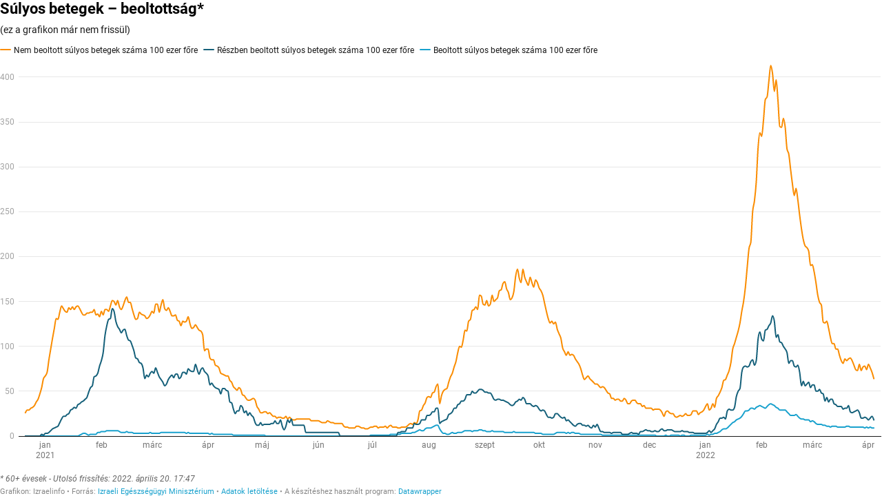

--- FILE ---
content_type: text/html
request_url: https://datawrapper.dwcdn.net/DMJSz/17/
body_size: -70
content:

<html><head><meta http-equiv="REFRESH" content="0; url=https://datawrapper.dwcdn.net/DMJSz/145/"></head></html>

--- FILE ---
content_type: text/javascript
request_url: https://datawrapper.dwcdn.net/lib/vis/d3-lines.a532591d.js
body_size: 112967
content:
!function(){"use strict";var t="http://www.w3.org/1999/xhtml",e={svg:"http://www.w3.org/2000/svg",xhtml:t,xlink:"http://www.w3.org/1999/xlink",xml:"http://www.w3.org/XML/1998/namespace",xmlns:"http://www.w3.org/2000/xmlns/"};function n(t){var n=t+="",r=n.indexOf(":");return r>=0&&"xmlns"!==(n=t.slice(0,r))&&(t=t.slice(r+1)),e.hasOwnProperty(n)?{space:e[n],local:t}:t}function r(e){return function(){var n=this.ownerDocument,r=this.namespaceURI;return r===t&&n.documentElement.namespaceURI===t?n.createElement(e):n.createElementNS(r,e)}}function i(t){return function(){return this.ownerDocument.createElementNS(t.space,t.local)}}function o(t){var e=n(t);return(e.local?i:r)(e)}function a(){}function u(t){return null==t?a:function(){return this.querySelector(t)}}function c(){return[]}function l(t){return new Array(t.length)}function s(t,e){this.ownerDocument=t.ownerDocument,this.namespaceURI=t.namespaceURI,this._next=null,this._parent=t,this.__data__=e}s.prototype={constructor:s,appendChild:function(t){return this._parent.insertBefore(t,this._next)},insertBefore:function(t,e){return this._parent.insertBefore(t,e)},querySelector:function(t){return this._parent.querySelector(t)},querySelectorAll:function(t){return this._parent.querySelectorAll(t)}};function f(t,e,n,r,i,o){for(var a,u=0,c=e.length,l=o.length;u<l;++u)(a=e[u])?(a.__data__=o[u],r[u]=a):n[u]=new s(t,o[u]);for(;u<c;++u)(a=e[u])&&(i[u]=a)}function h(t,e,n,r,i,o,a){var u,c,l,f={},h=e.length,d=o.length,p=new Array(h);for(u=0;u<h;++u)(c=e[u])&&(p[u]=l="$"+a.call(c,c.__data__,u,e),l in f?i[u]=c:f[l]=c);for(u=0;u<d;++u)(c=f[l="$"+a.call(t,o[u],u,o)])?(r[u]=c,c.__data__=o[u],f[l]=null):n[u]=new s(t,o[u]);for(u=0;u<h;++u)(c=e[u])&&f[p[u]]===c&&(i[u]=c)}function d(t,e){return t<e?-1:t>e?1:t>=e?0:NaN}function p(t){return function(){this.removeAttribute(t)}}function g(t){return function(){this.removeAttributeNS(t.space,t.local)}}function v(t,e){return function(){this.setAttribute(t,e)}}function y(t,e){return function(){this.setAttributeNS(t.space,t.local,e)}}function m(t,e){return function(){var n=e.apply(this,arguments);null==n?this.removeAttribute(t):this.setAttribute(t,n)}}function b(t,e){return function(){var n=e.apply(this,arguments);null==n?this.removeAttributeNS(t.space,t.local):this.setAttributeNS(t.space,t.local,n)}}function w(t){return t.ownerDocument&&t.ownerDocument.defaultView||t.document&&t||t.defaultView}function x(t){return function(){this.style.removeProperty(t)}}function _(t,e,n){return function(){this.style.setProperty(t,e,n)}}function M(t,e,n){return function(){var r=e.apply(this,arguments);null==r?this.style.removeProperty(t):this.style.setProperty(t,r,n)}}function k(t,e){return t.style.getPropertyValue(e)||w(t).getComputedStyle(t,null).getPropertyValue(e)}function A(t){return function(){delete this[t]}}function T(t,e){return function(){this[t]=e}}function L(t,e){return function(){var n=e.apply(this,arguments);null==n?delete this[t]:this[t]=n}}function $(t){return t.trim().split(/^|\s+/)}function N(t){return t.classList||new S(t)}function S(t){this._node=t,this._names=$(t.getAttribute("class")||"")}function O(t,e){for(var n=N(t),r=-1,i=e.length;++r<i;)n.add(e[r])}function j(t,e){for(var n=N(t),r=-1,i=e.length;++r<i;)n.remove(e[r])}function E(t){return function(){O(this,t)}}function C(t){return function(){j(this,t)}}function D(t,e){return function(){(e.apply(this,arguments)?O:j)(this,t)}}function z(){this.textContent=""}function R(t){return function(){this.textContent=t}}function F(t){return function(){var e=t.apply(this,arguments);this.textContent=null==e?"":e}}function P(){this.innerHTML=""}function Y(t){return function(){this.innerHTML=t}}function B(t){return function(){var e=t.apply(this,arguments);this.innerHTML=null==e?"":e}}function U(){this.nextSibling&&this.parentNode.appendChild(this)}function I(){this.previousSibling&&this.parentNode.insertBefore(this,this.parentNode.firstChild)}function H(){return null}function W(){var t=this.parentNode;t&&t.removeChild(this)}function q(){var t=this.cloneNode(!1),e=this.parentNode;return e?e.insertBefore(t,this.nextSibling):t}function G(){var t=this.cloneNode(!0),e=this.parentNode;return e?e.insertBefore(t,this.nextSibling):t}S.prototype={add:function(t){this._names.indexOf(t)<0&&(this._names.push(t),this._node.setAttribute("class",this._names.join(" ")))},remove:function(t){var e=this._names.indexOf(t);e>=0&&(this._names.splice(e,1),this._node.setAttribute("class",this._names.join(" ")))},contains:function(t){return this._names.indexOf(t)>=0}};var X={},V=null;"undefined"!=typeof document&&("onmouseenter"in document.documentElement||(X={mouseenter:"mouseover",mouseleave:"mouseout"}));function Z(t,e,n){return t=K(t,e,n),function(e){var n=e.relatedTarget;n&&(n===this||8&n.compareDocumentPosition(this))||t.call(this,e)}}function K(t,e,n){return function(r){var i=V;V=r;try{t.call(this,this.__data__,e,n)}finally{V=i}}}function J(t){return t.trim().split(/^|\s+/).map((function(t){var e="",n=t.indexOf(".");return n>=0&&(e=t.slice(n+1),t=t.slice(0,n)),{type:t,name:e}}))}function Q(t){return function(){var e=this.__on;if(e){for(var n,r=0,i=-1,o=e.length;r<o;++r)n=e[r],t.type&&n.type!==t.type||n.name!==t.name?e[++i]=n:this.removeEventListener(n.type,n.listener,n.capture);++i?e.length=i:delete this.__on}}}function tt(t,e,n){var r=X.hasOwnProperty(t.type)?Z:K;return function(i,o,a){var u,c=this.__on,l=r(e,o,a);if(c)for(var s=0,f=c.length;s<f;++s)if((u=c[s]).type===t.type&&u.name===t.name)return this.removeEventListener(u.type,u.listener,u.capture),this.addEventListener(u.type,u.listener=l,u.capture=n),void(u.value=e);this.addEventListener(t.type,l,n),u={type:t.type,name:t.name,value:e,listener:l,capture:n},c?c.push(u):this.__on=[u]}}function et(t,e,n){var r=w(t),i=r.CustomEvent;"function"==typeof i?i=new i(e,n):(i=r.document.createEvent("Event"),n?(i.initEvent(e,n.bubbles,n.cancelable),i.detail=n.detail):i.initEvent(e,!1,!1)),t.dispatchEvent(i)}function nt(t,e){return function(){return et(this,t,e)}}function rt(t,e){return function(){return et(this,t,e.apply(this,arguments))}}var it=[null];function ot(t,e){this._groups=t,this._parents=e}function at(){return new ot([[document.documentElement]],it)}function ut(t){return"string"==typeof t?new ot([[document.querySelector(t)]],[document.documentElement]):new ot([[t]],it)}function ct(){for(var t,e=V;t=e.sourceEvent;)e=t;return e}function lt(t){if("string"==typeof t){var e,n={},r=t.split(/([\.#])/g);for(t=r.shift();e=r.shift();)"."==e?n.class=n.class?n.class+" "+r.shift():r.shift():"#"==e&&(n.id=r.shift());return{tag:t,attr:n}}return t}function st(){return null}ot.prototype=at.prototype={constructor:ot,select:function(t){"function"!=typeof t&&(t=u(t));for(var e=this._groups,n=e.length,r=new Array(n),i=0;i<n;++i)for(var o,a,c=e[i],l=c.length,s=r[i]=new Array(l),f=0;f<l;++f)(o=c[f])&&(a=t.call(o,o.__data__,f,c))&&("__data__"in o&&(a.__data__=o.__data__),s[f]=a);return new ot(r,this._parents)},selectAll:function(t){"function"!=typeof t&&(t=function(t){return null==t?c:function(){return this.querySelectorAll(t)}}(t));for(var e=this._groups,n=e.length,r=[],i=[],o=0;o<n;++o)for(var a,u=e[o],l=u.length,s=0;s<l;++s)(a=u[s])&&(r.push(t.call(a,a.__data__,s,u)),i.push(a));return new ot(r,i)},filter:function(t){"function"!=typeof t&&(t=function(t){return function(){return this.matches(t)}}(t));for(var e=this._groups,n=e.length,r=new Array(n),i=0;i<n;++i)for(var o,a=e[i],u=a.length,c=r[i]=[],l=0;l<u;++l)(o=a[l])&&t.call(o,o.__data__,l,a)&&c.push(o);return new ot(r,this._parents)},data:function(t,e){if(!t)return g=new Array(this.size()),l=-1,this.each((function(t){g[++l]=t})),g;var n=e?h:f,r=this._parents,i=this._groups;"function"!=typeof t&&(t=function(t){return function(){return t}}(t));for(var o=i.length,a=new Array(o),u=new Array(o),c=new Array(o),l=0;l<o;++l){var s=r[l],d=i[l],p=d.length,g=t.call(s,s&&s.__data__,l,r),v=g.length,y=u[l]=new Array(v),m=a[l]=new Array(v);n(s,d,y,m,c[l]=new Array(p),g,e);for(var b,w,x=0,_=0;x<v;++x)if(b=y[x]){for(x>=_&&(_=x+1);!(w=m[_])&&++_<v;);b._next=w||null}}return(a=new ot(a,r))._enter=u,a._exit=c,a},enter:function(){return new ot(this._enter||this._groups.map(l),this._parents)},exit:function(){return new ot(this._exit||this._groups.map(l),this._parents)},join:function(t,e,n){var r=this.enter(),i=this,o=this.exit();return r="function"==typeof t?t(r):r.append(t+""),null!=e&&(i=e(i)),null==n?o.remove():n(o),r&&i?r.merge(i).order():i},merge:function(t){for(var e=this._groups,n=t._groups,r=e.length,i=n.length,o=Math.min(r,i),a=new Array(r),u=0;u<o;++u)for(var c,l=e[u],s=n[u],f=l.length,h=a[u]=new Array(f),d=0;d<f;++d)(c=l[d]||s[d])&&(h[d]=c);for(;u<r;++u)a[u]=e[u];return new ot(a,this._parents)},order:function(){for(var t=this._groups,e=-1,n=t.length;++e<n;)for(var r,i=t[e],o=i.length-1,a=i[o];--o>=0;)(r=i[o])&&(a&&4^r.compareDocumentPosition(a)&&a.parentNode.insertBefore(r,a),a=r);return this},sort:function(t){function e(e,n){return e&&n?t(e.__data__,n.__data__):!e-!n}t||(t=d);for(var n=this._groups,r=n.length,i=new Array(r),o=0;o<r;++o){for(var a,u=n[o],c=u.length,l=i[o]=new Array(c),s=0;s<c;++s)(a=u[s])&&(l[s]=a);l.sort(e)}return new ot(i,this._parents).order()},call:function(){var t=arguments[0];return arguments[0]=this,t.apply(null,arguments),this},nodes:function(){var t=new Array(this.size()),e=-1;return this.each((function(){t[++e]=this})),t},node:function(){for(var t=this._groups,e=0,n=t.length;e<n;++e)for(var r=t[e],i=0,o=r.length;i<o;++i){var a=r[i];if(a)return a}return null},size:function(){var t=0;return this.each((function(){++t})),t},empty:function(){return!this.node()},each:function(t){for(var e=this._groups,n=0,r=e.length;n<r;++n)for(var i,o=e[n],a=0,u=o.length;a<u;++a)(i=o[a])&&t.call(i,i.__data__,a,o);return this},attr:function(t,e){var r=n(t);if(arguments.length<2){var i=this.node();return r.local?i.getAttributeNS(r.space,r.local):i.getAttribute(r)}return this.each((null==e?r.local?g:p:"function"==typeof e?r.local?b:m:r.local?y:v)(r,e))},style:function(t,e,n){return arguments.length>1?this.each((null==e?x:"function"==typeof e?M:_)(t,e,null==n?"":n)):k(this.node(),t)},property:function(t,e){return arguments.length>1?this.each((null==e?A:"function"==typeof e?L:T)(t,e)):this.node()[t]},classed:function(t,e){var n=$(t+"");if(arguments.length<2){for(var r=N(this.node()),i=-1,o=n.length;++i<o;)if(!r.contains(n[i]))return!1;return!0}return this.each(("function"==typeof e?D:e?E:C)(n,e))},text:function(t){return arguments.length?this.each(null==t?z:("function"==typeof t?F:R)(t)):this.node().textContent},html:function(t){return arguments.length?this.each(null==t?P:("function"==typeof t?B:Y)(t)):this.node().innerHTML},raise:function(){return this.each(U)},lower:function(){return this.each(I)},append:function(t){var e="function"==typeof t?t:o(t);return this.select((function(){return this.appendChild(e.apply(this,arguments))}))},insert:function(t,e){var n="function"==typeof t?t:o(t),r=null==e?H:"function"==typeof e?e:u(e);return this.select((function(){return this.insertBefore(n.apply(this,arguments),r.apply(this,arguments)||null)}))},remove:function(){return this.each(W)},clone:function(t){return this.select(t?G:q)},datum:function(t){return arguments.length?this.property("__data__",t):this.node().__data__},on:function(t,e,n){var r,i,o=J(t+""),a=o.length;if(!(arguments.length<2)){for(u=e?tt:Q,null==n&&(n=!1),r=0;r<a;++r)this.each(u(o[r],e,n));return this}var u=this.node().__on;if(u)for(var c,l=0,s=u.length;l<s;++l)for(r=0,c=u[l];r<a;++r)if((i=o[r]).type===c.type&&i.name===c.name)return c.value},dispatch:function(t,e){return this.each(("function"==typeof e?rt:nt)(t,e))}};var ft=/^(allowReorder|attributeName|attributeType|autoReverse|baseFrequency|baseProfile|calcMode|clipPathUnits|contentScriptType|contentStyleType|diffuseConstant|edgeMode|externalResourcesRequired|filterRes|filterUnits|glyphRef|gradientTransform|gradientUnits|kernelMatrix|kernelUnitLength|keyPoints|keySplines|keyTimes|lengthAdjust|limitingConeAngle|markerHeight|markerUnits|markerWidth|maskContentUnits|maskUnits|numOctaves|pathLength|patternContentUnits|patternTransform|patternUnits|pointsAtX|pointsAtY|pointsAtZ|preserveAlpha|preserveAspectRatio|primitiveUnits|referrerPolicy|refX|refY|repeatCount|repeatDur|requiredExtensions|requiredFeatures|specularConstant|specularExponent|spreadMethod|startOffset|stdDeviation|stitchTiles|surfaceScale|systemLanguage|tableValues|targetX|targetY|textLength|viewBox|viewTarget|xChannelSelector|yChannelSelector|zoomAndPan)$/;function ht(){for(var t=arguments,e=0,n=t.length;e<n;)"string"!=typeof t[e]&&"number"!=typeof t[e]||(t[e]=function(t){return function(e){return e[t]}}(t[e])),e++;return function(e){for(var n=0,r=t.length;n++<r;)e=t[n-1].call(this,e);return e}}function dt(t){return"function"==typeof t?function(e,n){return t(e)<t(n)?-1:t(e)>t(n)?1:t(e)>=t(n)?0:NaN}:function(e,n){return e[t]<n[t]?-1:e[t]>n[t]?1:e[t]>=n[t]?0:NaN}}ht.not=function(t){return!t},ht.run=function(t){return t()},ht.objToFn=function(t,e){return 1==arguments.length&&(e=void 0),function(n){return void 0!==t[n]?t[n]:e}};function pt(){}function gt(t,e){var n=new pt;if(t instanceof pt)t.each((function(t,e){n.set(e,t)}));else if(Array.isArray(t)){var r,i=-1,o=t.length;if(null==e)for(;++i<o;)n.set(i,t[i]);else for(;++i<o;)n.set(e(r=t[i],i,t),r)}else if(t)for(var a in t)n.set(a,t[a]);return n}function vt(){}pt.prototype=gt.prototype={constructor:pt,has:function(t){return"$"+t in this},get:function(t){return this["$"+t]},set:function(t,e){return this["$"+t]=e,this},remove:function(t){var e="$"+t;return e in this&&delete this[e]},clear:function(){for(var t in this)"$"===t[0]&&delete this[t]},keys:function(){var t=[];for(var e in this)"$"===e[0]&&t.push(e.slice(1));return t},values:function(){var t=[];for(var e in this)"$"===e[0]&&t.push(this[e]);return t},entries:function(){var t=[];for(var e in this)"$"===e[0]&&t.push({key:e.slice(1),value:this[e]});return t},size:function(){var t=0;for(var e in this)"$"===e[0]&&++t;return t},empty:function(){for(var t in this)if("$"===t[0])return!1;return!0},each:function(t){for(var e in this)"$"===e[0]&&t(this[e],e.slice(1),this)}};var yt=gt.prototype;function mt(t,e){return t<e?-1:t>e?1:t>=e?0:NaN}function bt(t){return 1===t.length&&(t=function(t){return function(e,n){return mt(t(e),n)}}(t)),{left:function(e,n,r,i){for(null==r&&(r=0),null==i&&(i=e.length);r<i;){var o=r+i>>>1;t(e[o],n)<0?r=o+1:i=o}return r},right:function(e,n,r,i){for(null==r&&(r=0),null==i&&(i=e.length);r<i;){var o=r+i>>>1;t(e[o],n)>0?i=o:r=o+1}return r}}}vt.prototype=function(t,e){var n=new vt;if(t instanceof vt)t.each((function(t){n.add(t)}));else if(t){var r=-1,i=t.length;if(null==e)for(;++r<i;)n.add(t[r]);else for(;++r<i;)n.add(e(t[r],r,t))}return n}.prototype={constructor:vt,has:yt.has,add:function(t){return this["$"+(t+="")]=t,this},remove:yt.remove,clear:yt.clear,values:yt.keys,size:yt.size,empty:yt.empty,each:yt.each},at.prototype.translate=function(t,e){var n=this.node();return n?n.getBBox?this.attr("transform",(function(n,r){var i="function"==typeof t?t.call(this,n,r):t;return 0===e?i=[i,0]:1===e&&(i=[0,i]),"translate("+i[0]+","+i[1]+")"})):this.style("transform",(function(n,r){var i="function"==typeof t?t.call(this,n,r):t;return 0===e?i=[i,0]:1===e&&(i=[0,i]),"translate("+i[0]+"px,"+i[1]+"px)"})):this},at.prototype.append=function(t){var e,n;"function"==typeof t?e=t:(n=lt(t),e=o(n.tag));var r=this.select((function(){return this.appendChild(e.apply(this,arguments))}));if(n)for(var i in n.attr)r.attr(i,n.attr[i]);return r},at.prototype.insert=function(t,e){var n=lt(t),r=o(n.tag),i=null==e?st:"function"==typeof e?e:u(e),a=this.select((function(){return this.insertBefore(r.apply(this,arguments),i.apply(this,arguments)||null)}));for(var c in n.attr)a.attr(c,n.attr[c]);return a},at.prototype.parent=function(){var t=[];return this.filter((function(){return!(t.indexOf(this.parentNode)>-1)&&(t.push(this.parentNode),!0)})).select((function(){return this.parentNode}))},at.prototype.selectAppend=function(t){var e,n=u(t),r=lt(t);for(var i in t=o(r.tag),e=this.select((function(){return n.apply(this,arguments)||this.appendChild(t.apply(this,arguments))})),r.attr)e.attr(i,r.attr[i]);return e},at.prototype.tspans=function(t,e){return this.selectAll("tspan").data((function(e,n){return("function"==typeof t?t.call(this,e,n):t).map((function(t){return{line:t,parent:e}}))})).enter().append("tspan").text((function(t){return t.line})).attr("x",0).attr("dy",(function(t,n){return n?("function"==typeof e?e.call(this,t.parent,t.line,n):e)||15:0}))},at.prototype.appendMany=function(t,e){if("string"==typeof e){console.warn("DEPRECATED: jetpack's appendMany order of arguments has changed. It's appendMany('div', data) from now on");var n=e;e=t,t=n}return this.selectAll(null).data(e).enter().append(t)},at.prototype.at=function(t,e){if("object"==typeof t){for(var n in t)this.attr(ft.test(n)?n:n.replace(/([a-z\d])([A-Z])/g,"$1-$2").toLowerCase(),t[n]);return this}return 1==arguments.length?this.attr(t):this.attr(t,e)},at.prototype.st=function(t,e){if("object"==typeof t){for(var n in t)r(this,n,t[n]);return this}return 1==arguments.length?this.style(t):r(this,t,e);function r(t,e,n){e=e.replace(/([a-z\d])([A-Z])/g,"$1-$2").toLowerCase();return~"top left bottom right padding-top padding-left padding-bottom padding-right border-top b-width border-left-width border-botto-width m border-right-width margin-top margin-left margin-bottom margin-right font-size width stroke-width line-height margin padding border border-radius max-width min-width max-height min-height".indexOf(e)?t.style(e,"function"==typeof n?o(n):i(n)):t.style(e,n),t}function i(t){return t.match?t:t+"px"}function o(t){return function(){var e=t.apply(this,arguments);return i(e)}}},at.prototype.prop=at.prototype.property;var wt=bt(mt).right;function xt(t,e){var n,r,i,o=t.length,a=-1;if(null==e){for(;++a<o;)if(null!=(n=t[a])&&n>=n)for(r=i=n;++a<o;)null!=(n=t[a])&&(r>n&&(r=n),i<n&&(i=n))}else for(;++a<o;)if(null!=(n=e(t[a],a,t))&&n>=n)for(r=i=n;++a<o;)null!=(n=e(t[a],a,t))&&(r>n&&(r=n),i<n&&(i=n));return[r,i]}function _t(t,e,n){t=+t,e=+e,n=(i=arguments.length)<2?(e=t,t=0,1):i<3?1:+n;for(var r=-1,i=0|Math.max(0,Math.ceil((e-t)/n)),o=new Array(i);++r<i;)o[r]=t+r*n;return o}var Mt=Math.sqrt(50),kt=Math.sqrt(10),At=Math.sqrt(2);function Tt(t,e,n){var r,i,o,a,u=-1;if(n=+n,(t=+t)===(e=+e)&&n>0)return[t];if((r=e<t)&&(i=t,t=e,e=i),0===(a=Lt(t,e,n))||!isFinite(a))return[];if(a>0)for(t=Math.ceil(t/a),e=Math.floor(e/a),o=new Array(i=Math.ceil(e-t+1));++u<i;)o[u]=(t+u)*a;else for(t=Math.floor(t*a),e=Math.ceil(e*a),o=new Array(i=Math.ceil(t-e+1));++u<i;)o[u]=(t-u)/a;return r&&o.reverse(),o}function Lt(t,e,n){var r=(e-t)/Math.max(0,n),i=Math.floor(Math.log(r)/Math.LN10),o=r/Math.pow(10,i);return i>=0?(o>=Mt?10:o>=kt?5:o>=At?2:1)*Math.pow(10,i):-Math.pow(10,-i)/(o>=Mt?10:o>=kt?5:o>=At?2:1)}function $t(t,e,n){var r=Math.abs(e-t)/Math.max(0,n),i=Math.pow(10,Math.floor(Math.log(r)/Math.LN10)),o=r/i;return o>=Mt?i*=10:o>=kt?i*=5:o>=At&&(i*=2),e<t?-i:i}function Nt(t,e){var n,r,i=t.length,o=-1;if(null==e){for(;++o<i;)if(null!=(n=t[o])&&n>=n)for(r=n;++o<i;)null!=(n=t[o])&&r>n&&(r=n)}else for(;++o<i;)if(null!=(n=e(t[o],o,t))&&n>=n)for(r=n;++o<i;)null!=(n=e(t[o],o,t))&&r>n&&(r=n);return r}var St=Array.prototype,Ot=St.map,jt=St.slice,Et={name:"implicit"};function Ct(){var t,e,n=function t(e){var n=gt(),r=[],i=Et;function o(t){var o=t+"",a=n.get(o);if(!a){if(i!==Et)return i;n.set(o,a=r.push(t))}return e[(a-1)%e.length]}return e=null==e?[]:jt.call(e),o.domain=function(t){if(!arguments.length)return r.slice();r=[],n=gt();for(var e,i,a=-1,u=t.length;++a<u;)n.has(i=(e=t[a])+"")||n.set(i,r.push(e));return o},o.range=function(t){return arguments.length?(e=jt.call(t),o):e.slice()},o.unknown=function(t){return arguments.length?(i=t,o):i},o.copy=function(){return t().domain(r).range(e).unknown(i)},o}().unknown(void 0),r=n.domain,i=n.range,o=[0,1],a=!1,u=0,c=0,l=.5;function s(){var n=r().length,s=o[1]<o[0],f=o[s-0],h=o[1-s];t=(h-f)/Math.max(1,n-u+2*c),a&&(t=Math.floor(t)),f+=(h-f-t*(n-u))*l,e=t*(1-u),a&&(f=Math.round(f),e=Math.round(e));var d=_t(n).map((function(e){return f+t*e}));return i(s?d.reverse():d)}return delete n.unknown,n.domain=function(t){return arguments.length?(r(t),s()):r()},n.range=function(t){return arguments.length?(o=[+t[0],+t[1]],s()):o.slice()},n.rangeRound=function(t){return o=[+t[0],+t[1]],a=!0,s()},n.bandwidth=function(){return e},n.step=function(){return t},n.round=function(t){return arguments.length?(a=!!t,s()):a},n.padding=function(t){return arguments.length?(u=c=Math.max(0,Math.min(1,t)),s()):u},n.paddingInner=function(t){return arguments.length?(u=Math.max(0,Math.min(1,t)),s()):u},n.paddingOuter=function(t){return arguments.length?(c=Math.max(0,Math.min(1,t)),s()):c},n.align=function(t){return arguments.length?(l=Math.max(0,Math.min(1,t)),s()):l},n.copy=function(){return Ct().domain(r()).range(o).round(a).paddingInner(u).paddingOuter(c).align(l)},s()}function Dt(){return function t(e){var n=e.copy;return e.padding=e.paddingOuter,delete e.paddingInner,delete e.paddingOuter,e.copy=function(){return t(n())},e}(Ct().paddingInner(1))}function zt(t,e,n){t.prototype=e.prototype=n,n.constructor=t}function Rt(t,e){var n=Object.create(t.prototype);for(var r in e)n[r]=e[r];return n}function Ft(){}var Pt="\\s*([+-]?\\d+)\\s*",Yt="\\s*([+-]?\\d*\\.?\\d+(?:[eE][+-]?\\d+)?)\\s*",Bt="\\s*([+-]?\\d*\\.?\\d+(?:[eE][+-]?\\d+)?)%\\s*",Ut=/^#([0-9a-f]{3,8})$/,It=new RegExp("^rgb\\("+[Pt,Pt,Pt]+"\\)$"),Ht=new RegExp("^rgb\\("+[Bt,Bt,Bt]+"\\)$"),Wt=new RegExp("^rgba\\("+[Pt,Pt,Pt,Yt]+"\\)$"),qt=new RegExp("^rgba\\("+[Bt,Bt,Bt,Yt]+"\\)$"),Gt=new RegExp("^hsl\\("+[Yt,Bt,Bt]+"\\)$"),Xt=new RegExp("^hsla\\("+[Yt,Bt,Bt,Yt]+"\\)$"),Vt={aliceblue:15792383,antiquewhite:16444375,aqua:65535,aquamarine:8388564,azure:15794175,beige:16119260,bisque:16770244,black:0,blanchedalmond:16772045,blue:255,blueviolet:9055202,brown:10824234,burlywood:14596231,cadetblue:6266528,chartreuse:8388352,chocolate:13789470,coral:16744272,cornflowerblue:6591981,cornsilk:16775388,crimson:14423100,cyan:65535,darkblue:139,darkcyan:35723,darkgoldenrod:12092939,darkgray:11119017,darkgreen:25600,darkgrey:11119017,darkkhaki:12433259,darkmagenta:9109643,darkolivegreen:5597999,darkorange:16747520,darkorchid:10040012,darkred:9109504,darksalmon:15308410,darkseagreen:9419919,darkslateblue:4734347,darkslategray:3100495,darkslategrey:3100495,darkturquoise:52945,darkviolet:9699539,deeppink:16716947,deepskyblue:49151,dimgray:6908265,dimgrey:6908265,dodgerblue:2003199,firebrick:11674146,floralwhite:16775920,forestgreen:2263842,fuchsia:16711935,gainsboro:14474460,ghostwhite:16316671,gold:16766720,goldenrod:14329120,gray:8421504,green:32768,greenyellow:11403055,grey:8421504,honeydew:15794160,hotpink:16738740,indianred:13458524,indigo:4915330,ivory:16777200,khaki:15787660,lavender:15132410,lavenderblush:16773365,lawngreen:8190976,lemonchiffon:16775885,lightblue:11393254,lightcoral:15761536,lightcyan:14745599,lightgoldenrodyellow:16448210,lightgray:13882323,lightgreen:9498256,lightgrey:13882323,lightpink:16758465,lightsalmon:16752762,lightseagreen:2142890,lightskyblue:8900346,lightslategray:7833753,lightslategrey:7833753,lightsteelblue:11584734,lightyellow:16777184,lime:65280,limegreen:3329330,linen:16445670,magenta:16711935,maroon:8388608,mediumaquamarine:6737322,mediumblue:205,mediumorchid:12211667,mediumpurple:9662683,mediumseagreen:3978097,mediumslateblue:8087790,mediumspringgreen:64154,mediumturquoise:4772300,mediumvioletred:13047173,midnightblue:1644912,mintcream:16121850,mistyrose:16770273,moccasin:16770229,navajowhite:16768685,navy:128,oldlace:16643558,olive:8421376,olivedrab:7048739,orange:16753920,orangered:16729344,orchid:14315734,palegoldenrod:15657130,palegreen:10025880,paleturquoise:11529966,palevioletred:14381203,papayawhip:16773077,peachpuff:16767673,peru:13468991,pink:16761035,plum:14524637,powderblue:11591910,purple:8388736,rebeccapurple:6697881,red:16711680,rosybrown:12357519,royalblue:4286945,saddlebrown:9127187,salmon:16416882,sandybrown:16032864,seagreen:3050327,seashell:16774638,sienna:10506797,silver:12632256,skyblue:8900331,slateblue:6970061,slategray:7372944,slategrey:7372944,snow:16775930,springgreen:65407,steelblue:4620980,tan:13808780,teal:32896,thistle:14204888,tomato:16737095,turquoise:4251856,violet:15631086,wheat:16113331,white:16777215,whitesmoke:16119285,yellow:16776960,yellowgreen:10145074};function Zt(){return this.rgb().formatHex()}function Kt(){return this.rgb().formatRgb()}function Jt(t){var e,n;return t=(t+"").trim().toLowerCase(),(e=Ut.exec(t))?(n=e[1].length,e=parseInt(e[1],16),6===n?Qt(e):3===n?new re(e>>8&15|e>>4&240,e>>4&15|240&e,(15&e)<<4|15&e,1):8===n?te(e>>24&255,e>>16&255,e>>8&255,(255&e)/255):4===n?te(e>>12&15|e>>8&240,e>>8&15|e>>4&240,e>>4&15|240&e,((15&e)<<4|15&e)/255):null):(e=It.exec(t))?new re(e[1],e[2],e[3],1):(e=Ht.exec(t))?new re(255*e[1]/100,255*e[2]/100,255*e[3]/100,1):(e=Wt.exec(t))?te(e[1],e[2],e[3],e[4]):(e=qt.exec(t))?te(255*e[1]/100,255*e[2]/100,255*e[3]/100,e[4]):(e=Gt.exec(t))?ue(e[1],e[2]/100,e[3]/100,1):(e=Xt.exec(t))?ue(e[1],e[2]/100,e[3]/100,e[4]):Vt.hasOwnProperty(t)?Qt(Vt[t]):"transparent"===t?new re(NaN,NaN,NaN,0):null}function Qt(t){return new re(t>>16&255,t>>8&255,255&t,1)}function te(t,e,n,r){return r<=0&&(t=e=n=NaN),new re(t,e,n,r)}function ee(t){return t instanceof Ft||(t=Jt(t)),t?new re((t=t.rgb()).r,t.g,t.b,t.opacity):new re}function ne(t,e,n,r){return 1===arguments.length?ee(t):new re(t,e,n,null==r?1:r)}function re(t,e,n,r){this.r=+t,this.g=+e,this.b=+n,this.opacity=+r}function ie(){return"#"+ae(this.r)+ae(this.g)+ae(this.b)}function oe(){var t=this.opacity;return(1===(t=isNaN(t)?1:Math.max(0,Math.min(1,t)))?"rgb(":"rgba(")+Math.max(0,Math.min(255,Math.round(this.r)||0))+", "+Math.max(0,Math.min(255,Math.round(this.g)||0))+", "+Math.max(0,Math.min(255,Math.round(this.b)||0))+(1===t?")":", "+t+")")}function ae(t){return((t=Math.max(0,Math.min(255,Math.round(t)||0)))<16?"0":"")+t.toString(16)}function ue(t,e,n,r){return r<=0?t=e=n=NaN:n<=0||n>=1?t=e=NaN:e<=0&&(t=NaN),new le(t,e,n,r)}function ce(t){if(t instanceof le)return new le(t.h,t.s,t.l,t.opacity);if(t instanceof Ft||(t=Jt(t)),!t)return new le;if(t instanceof le)return t;var e=(t=t.rgb()).r/255,n=t.g/255,r=t.b/255,i=Math.min(e,n,r),o=Math.max(e,n,r),a=NaN,u=o-i,c=(o+i)/2;return u?(a=e===o?(n-r)/u+6*(n<r):n===o?(r-e)/u+2:(e-n)/u+4,u/=c<.5?o+i:2-o-i,a*=60):u=c>0&&c<1?0:a,new le(a,u,c,t.opacity)}function le(t,e,n,r){this.h=+t,this.s=+e,this.l=+n,this.opacity=+r}function se(t,e,n){return 255*(t<60?e+(n-e)*t/60:t<180?n:t<240?e+(n-e)*(240-t)/60:e)}zt(Ft,Jt,{copy:function(t){return Object.assign(new this.constructor,this,t)},displayable:function(){return this.rgb().displayable()},hex:Zt,formatHex:Zt,formatHsl:function(){return ce(this).formatHsl()},formatRgb:Kt,toString:Kt}),zt(re,ne,Rt(Ft,{brighter:function(t){return t=null==t?1/.7:Math.pow(1/.7,t),new re(this.r*t,this.g*t,this.b*t,this.opacity)},darker:function(t){return t=null==t?.7:Math.pow(.7,t),new re(this.r*t,this.g*t,this.b*t,this.opacity)},rgb:function(){return this},displayable:function(){return-.5<=this.r&&this.r<255.5&&-.5<=this.g&&this.g<255.5&&-.5<=this.b&&this.b<255.5&&0<=this.opacity&&this.opacity<=1},hex:ie,formatHex:ie,formatRgb:oe,toString:oe})),zt(le,(function(t,e,n,r){return 1===arguments.length?ce(t):new le(t,e,n,null==r?1:r)}),Rt(Ft,{brighter:function(t){return t=null==t?1/.7:Math.pow(1/.7,t),new le(this.h,this.s,this.l*t,this.opacity)},darker:function(t){return t=null==t?.7:Math.pow(.7,t),new le(this.h,this.s,this.l*t,this.opacity)},rgb:function(){var t=this.h%360+360*(this.h<0),e=isNaN(t)||isNaN(this.s)?0:this.s,n=this.l,r=n+(n<.5?n:1-n)*e,i=2*n-r;return new re(se(t>=240?t-240:t+120,i,r),se(t,i,r),se(t<120?t+240:t-120,i,r),this.opacity)},displayable:function(){return(0<=this.s&&this.s<=1||isNaN(this.s))&&0<=this.l&&this.l<=1&&0<=this.opacity&&this.opacity<=1},formatHsl:function(){var t=this.opacity;return(1===(t=isNaN(t)?1:Math.max(0,Math.min(1,t)))?"hsl(":"hsla(")+(this.h||0)+", "+100*(this.s||0)+"%, "+100*(this.l||0)+"%"+(1===t?")":", "+t+")")}}));var fe=Math.PI/180,he=180/Math.PI,de=6/29,pe=3*de*de;function ge(t){if(t instanceof ye)return new ye(t.l,t.a,t.b,t.opacity);if(t instanceof Me)return ke(t);t instanceof re||(t=ee(t));var e,n,r=xe(t.r),i=xe(t.g),o=xe(t.b),a=me((.2225045*r+.7168786*i+.0606169*o)/1);return r===i&&i===o?e=n=a:(e=me((.4360747*r+.3850649*i+.1430804*o)/.96422),n=me((.0139322*r+.0971045*i+.7141733*o)/.82521)),new ye(116*a-16,500*(e-a),200*(a-n),t.opacity)}function ve(t,e,n,r){return 1===arguments.length?ge(t):new ye(t,e,n,null==r?1:r)}function ye(t,e,n,r){this.l=+t,this.a=+e,this.b=+n,this.opacity=+r}function me(t){return t>.008856451679035631?Math.pow(t,1/3):t/pe+4/29}function be(t){return t>de?t*t*t:pe*(t-4/29)}function we(t){return 255*(t<=.0031308?12.92*t:1.055*Math.pow(t,1/2.4)-.055)}function xe(t){return(t/=255)<=.04045?t/12.92:Math.pow((t+.055)/1.055,2.4)}function _e(t){if(t instanceof Me)return new Me(t.h,t.c,t.l,t.opacity);if(t instanceof ye||(t=ge(t)),0===t.a&&0===t.b)return new Me(NaN,0<t.l&&t.l<100?0:NaN,t.l,t.opacity);var e=Math.atan2(t.b,t.a)*he;return new Me(e<0?e+360:e,Math.sqrt(t.a*t.a+t.b*t.b),t.l,t.opacity)}function Me(t,e,n,r){this.h=+t,this.c=+e,this.l=+n,this.opacity=+r}function ke(t){if(isNaN(t.h))return new ye(t.l,0,0,t.opacity);var e=t.h*fe;return new ye(t.l,Math.cos(e)*t.c,Math.sin(e)*t.c,t.opacity)}function Ae(t){return function(){return t}}function Te(t){return 1==(t=+t)?Le:function(e,n){return n-e?function(t,e,n){return t=Math.pow(t,n),e=Math.pow(e,n)-t,n=1/n,function(r){return Math.pow(t+r*e,n)}}(e,n,t):Ae(isNaN(e)?n:e)}}function Le(t,e){var n=e-t;return n?function(t,e){return function(n){return t+n*e}}(t,n):Ae(isNaN(t)?e:t)}zt(ye,ve,Rt(Ft,{brighter:function(t){return new ye(this.l+18*(null==t?1:t),this.a,this.b,this.opacity)},darker:function(t){return new ye(this.l-18*(null==t?1:t),this.a,this.b,this.opacity)},rgb:function(){var t=(this.l+16)/116,e=isNaN(this.a)?t:t+this.a/500,n=isNaN(this.b)?t:t-this.b/200;return new re(we(3.1338561*(e=.96422*be(e))-1.6168667*(t=1*be(t))-.4906146*(n=.82521*be(n))),we(-.9787684*e+1.9161415*t+.033454*n),we(.0719453*e-.2289914*t+1.4052427*n),this.opacity)}})),zt(Me,(function(t,e,n,r){return 1===arguments.length?_e(t):new Me(t,e,n,null==r?1:r)}),Rt(Ft,{brighter:function(t){return new Me(this.h,this.c,this.l+18*(null==t?1:t),this.opacity)},darker:function(t){return new Me(this.h,this.c,this.l-18*(null==t?1:t),this.opacity)},rgb:function(){return ke(this).rgb()}}));var $e=function t(e){var n=Te(e);function r(t,e){var r=n((t=ne(t)).r,(e=ne(e)).r),i=n(t.g,e.g),o=n(t.b,e.b),a=Le(t.opacity,e.opacity);return function(e){return t.r=r(e),t.g=i(e),t.b=o(e),t.opacity=a(e),t+""}}return r.gamma=t,r}(1);function Ne(t,e){e||(e=[]);var n,r=t?Math.min(e.length,t.length):0,i=e.slice();return function(o){for(n=0;n<r;++n)i[n]=t[n]*(1-o)+e[n]*o;return i}}function Se(t,e){var n,r=e?e.length:0,i=t?Math.min(r,t.length):0,o=new Array(i),a=new Array(r);for(n=0;n<i;++n)o[n]=Re(t[n],e[n]);for(;n<r;++n)a[n]=e[n];return function(t){for(n=0;n<i;++n)a[n]=o[n](t);return a}}function Oe(t,e){var n=new Date;return t=+t,e=+e,function(r){return n.setTime(t*(1-r)+e*r),n}}function je(t,e){return t=+t,e=+e,function(n){return t*(1-n)+e*n}}function Ee(t,e){var n,r={},i={};for(n in null!==t&&"object"==typeof t||(t={}),null!==e&&"object"==typeof e||(e={}),e)n in t?r[n]=Re(t[n],e[n]):i[n]=e[n];return function(t){for(n in r)i[n]=r[n](t);return i}}var Ce=/[-+]?(?:\d+\.?\d*|\.?\d+)(?:[eE][-+]?\d+)?/g,De=new RegExp(Ce.source,"g");function ze(t,e){var n,r,i,o=Ce.lastIndex=De.lastIndex=0,a=-1,u=[],c=[];for(t+="",e+="";(n=Ce.exec(t))&&(r=De.exec(e));)(i=r.index)>o&&(i=e.slice(o,i),u[a]?u[a]+=i:u[++a]=i),(n=n[0])===(r=r[0])?u[a]?u[a]+=r:u[++a]=r:(u[++a]=null,c.push({i:a,x:je(n,r)})),o=De.lastIndex;return o<e.length&&(i=e.slice(o),u[a]?u[a]+=i:u[++a]=i),u.length<2?c[0]?function(t){return function(e){return t(e)+""}}(c[0].x):function(t){return function(){return t}}(e):(e=c.length,function(t){for(var n,r=0;r<e;++r)u[(n=c[r]).i]=n.x(t);return u.join("")})}function Re(t,e){var n,r=typeof e;return null==e||"boolean"===r?Ae(e):("number"===r?je:"string"===r?(n=Jt(e))?(e=n,$e):ze:e instanceof Jt?$e:e instanceof Date?Oe:function(t){return ArrayBuffer.isView(t)&&!(t instanceof DataView)}(e)?Ne:Array.isArray(e)?Se:"function"!=typeof e.valueOf&&"function"!=typeof e.toString||isNaN(e)?Ee:je)(t,e)}function Fe(t,e){return t=+t,e=+e,function(n){return Math.round(t*(1-n)+e*n)}}function Pe(t){return function(){return t}}function Ye(t){return+t}var Be=[0,1];function Ue(t,e){return(e-=t=+t)?function(n){return(n-t)/e}:Pe(e)}function Ie(t,e,n,r){var i=t[0],o=t[1],a=e[0],u=e[1];return o<i?(i=n(o,i),a=r(u,a)):(i=n(i,o),a=r(a,u)),function(t){return a(i(t))}}function He(t,e,n,r){var i=Math.min(t.length,e.length)-1,o=new Array(i),a=new Array(i),u=-1;for(t[i]<t[0]&&(t=t.slice().reverse(),e=e.slice().reverse());++u<i;)o[u]=n(t[u],t[u+1]),a[u]=r(e[u],e[u+1]);return function(e){var n=wt(t,e,1,i)-1;return a[n](o[n](e))}}function We(t,e){return e.domain(t.domain()).range(t.range()).interpolate(t.interpolate()).clamp(t.clamp())}function qe(t,e){var n,r,i,o=Be,a=Be,u=Re,c=!1;function l(){return n=Math.min(o.length,a.length)>2?He:Ie,r=i=null,s}function s(e){return(r||(r=n(o,a,c?function(t){return function(e,n){var r=t(e=+e,n=+n);return function(t){return t<=e?0:t>=n?1:r(t)}}}(t):t,u)))(+e)}return s.invert=function(t){return(i||(i=n(a,o,Ue,c?function(t){return function(e,n){var r=t(e=+e,n=+n);return function(t){return t<=0?e:t>=1?n:r(t)}}}(e):e)))(+t)},s.domain=function(t){return arguments.length?(o=Ot.call(t,Ye),l()):o.slice()},s.range=function(t){return arguments.length?(a=jt.call(t),l()):a.slice()},s.rangeRound=function(t){return a=jt.call(t),u=Fe,l()},s.clamp=function(t){return arguments.length?(c=!!t,l()):c},s.interpolate=function(t){return arguments.length?(u=t,l()):u},l()}function Ge(t,e){if((n=(t=e?t.toExponential(e-1):t.toExponential()).indexOf("e"))<0)return null;var n,r=t.slice(0,n);return[r.length>1?r[0]+r.slice(2):r,+t.slice(n+1)]}function Xe(t){return(t=Ge(Math.abs(t)))?t[1]:NaN}var Ve,Ze=/^(?:(.)?([<>=^]))?([+\-( ])?([$#])?(0)?(\d+)?(,)?(\.\d+)?(~)?([a-z%])?$/i;function Ke(t){return new Je(t)}function Je(t){if(!(e=Ze.exec(t)))throw new Error("invalid format: "+t);var e;this.fill=e[1]||" ",this.align=e[2]||">",this.sign=e[3]||"-",this.symbol=e[4]||"",this.zero=!!e[5],this.width=e[6]&&+e[6],this.comma=!!e[7],this.precision=e[8]&&+e[8].slice(1),this.trim=!!e[9],this.type=e[10]||""}function Qe(t,e){var n=Ge(t,e);if(!n)return t+"";var r=n[0],i=n[1];return i<0?"0."+new Array(-i).join("0")+r:r.length>i+1?r.slice(0,i+1)+"."+r.slice(i+1):r+new Array(i-r.length+2).join("0")}Ke.prototype=Je.prototype,Je.prototype.toString=function(){return this.fill+this.align+this.sign+this.symbol+(this.zero?"0":"")+(null==this.width?"":Math.max(1,0|this.width))+(this.comma?",":"")+(null==this.precision?"":"."+Math.max(0,0|this.precision))+(this.trim?"~":"")+this.type};var tn={"%":function(t,e){return(100*t).toFixed(e)},b:function(t){return Math.round(t).toString(2)},c:function(t){return t+""},d:function(t){return Math.round(t).toString(10)},e:function(t,e){return t.toExponential(e)},f:function(t,e){return t.toFixed(e)},g:function(t,e){return t.toPrecision(e)},o:function(t){return Math.round(t).toString(8)},p:function(t,e){return Qe(100*t,e)},r:Qe,s:function(t,e){var n=Ge(t,e);if(!n)return t+"";var r=n[0],i=n[1],o=i-(Ve=3*Math.max(-8,Math.min(8,Math.floor(i/3))))+1,a=r.length;return o===a?r:o>a?r+new Array(o-a+1).join("0"):o>0?r.slice(0,o)+"."+r.slice(o):"0."+new Array(1-o).join("0")+Ge(t,Math.max(0,e+o-1))[0]},X:function(t){return Math.round(t).toString(16).toUpperCase()},x:function(t){return Math.round(t).toString(16)}};function en(t){return t}var nn,rn,on,an=["y","z","a","f","p","n","µ","m","","k","M","G","T","P","E","Z","Y"];function un(t){var e,n,r=t.grouping&&t.thousands?(e=t.grouping,n=t.thousands,function(t,r){for(var i=t.length,o=[],a=0,u=e[0],c=0;i>0&&u>0&&(c+u+1>r&&(u=Math.max(1,r-c)),o.push(t.substring(i-=u,i+u)),!((c+=u+1)>r));)u=e[a=(a+1)%e.length];return o.reverse().join(n)}):en,i=t.currency,o=t.decimal,a=t.numerals?function(t){return function(e){return e.replace(/[0-9]/g,(function(e){return t[+e]}))}}(t.numerals):en,u=t.percent||"%";function c(t){var e=(t=Ke(t)).fill,n=t.align,c=t.sign,l=t.symbol,s=t.zero,f=t.width,h=t.comma,d=t.precision,p=t.trim,g=t.type;"n"===g?(h=!0,g="g"):tn[g]||(null==d&&(d=12),p=!0,g="g"),(s||"0"===e&&"="===n)&&(s=!0,e="0",n="=");var v="$"===l?i[0]:"#"===l&&/[boxX]/.test(g)?"0"+g.toLowerCase():"",y="$"===l?i[1]:/[%p]/.test(g)?u:"",m=tn[g],b=/[defgprs%]/.test(g);function w(t){var i,u,l,w=v,x=y;if("c"===g)x=m(t)+x,t="";else{var _=(t=+t)<0;if(t=m(Math.abs(t),d),p&&(t=function(t){t:for(var e,n=t.length,r=1,i=-1;r<n;++r)switch(t[r]){case".":i=e=r;break;case"0":0===i&&(i=r),e=r;break;default:if(i>0){if(!+t[r])break t;i=0}}return i>0?t.slice(0,i)+t.slice(e+1):t}(t)),_&&0==+t&&(_=!1),w=(_?"("===c?c:"-":"-"===c||"("===c?"":c)+w,x=("s"===g?an[8+Ve/3]:"")+x+(_&&"("===c?")":""),b)for(i=-1,u=t.length;++i<u;)if(48>(l=t.charCodeAt(i))||l>57){x=(46===l?o+t.slice(i+1):t.slice(i))+x,t=t.slice(0,i);break}}h&&!s&&(t=r(t,1/0));var M=w.length+t.length+x.length,k=M<f?new Array(f-M+1).join(e):"";switch(h&&s&&(t=r(k+t,k.length?f-x.length:1/0),k=""),n){case"<":t=w+t+x+k;break;case"=":t=w+k+t+x;break;case"^":t=k.slice(0,M=k.length>>1)+w+t+x+k.slice(M);break;default:t=k+w+t+x}return a(t)}return d=null==d?6:/[gprs]/.test(g)?Math.max(1,Math.min(21,d)):Math.max(0,Math.min(20,d)),w.toString=function(){return t+""},w}return{format:c,formatPrefix:function(t,e){var n=c(((t=Ke(t)).type="f",t)),r=3*Math.max(-8,Math.min(8,Math.floor(Xe(e)/3))),i=Math.pow(10,-r),o=an[8+r/3];return function(t){return n(i*t)+o}}}}function cn(t,e,n){var r,i=t[0],o=t[t.length-1],a=$t(i,o,null==e?10:e);switch((n=Ke(null==n?",f":n)).type){case"s":var u=Math.max(Math.abs(i),Math.abs(o));return null!=n.precision||isNaN(r=function(t,e){return Math.max(0,3*Math.max(-8,Math.min(8,Math.floor(Xe(e)/3)))-Xe(Math.abs(t)))}(a,u))||(n.precision=r),on(n,u);case"":case"e":case"g":case"p":case"r":null!=n.precision||isNaN(r=function(t,e){return t=Math.abs(t),e=Math.abs(e)-t,Math.max(0,Xe(e)-Xe(t))+1}(a,Math.max(Math.abs(i),Math.abs(o))))||(n.precision=r-("e"===n.type));break;case"f":case"%":null!=n.precision||isNaN(r=function(t){return Math.max(0,-Xe(Math.abs(t)))}(a))||(n.precision=r-2*("%"===n.type))}return rn(n)}function ln(){var t=qe(Ue,je);return t.copy=function(){return We(t,ln())},function(t){var e=t.domain;return t.ticks=function(t){var n=e();return Tt(n[0],n[n.length-1],null==t?10:t)},t.tickFormat=function(t,n){return cn(e(),t,n)},t.nice=function(n){null==n&&(n=10);var r,i=e(),o=0,a=i.length-1,u=i[o],c=i[a];return c<u&&(r=u,u=c,c=r,r=o,o=a,a=r),(r=Lt(u,c,n))>0?r=Lt(u=Math.floor(u/r)*r,c=Math.ceil(c/r)*r,n):r<0&&(r=Lt(u=Math.ceil(u*r)/r,c=Math.floor(c*r)/r,n)),r>0?(i[o]=Math.floor(u/r)*r,i[a]=Math.ceil(c/r)*r,e(i)):r<0&&(i[o]=Math.ceil(u*r)/r,i[a]=Math.floor(c*r)/r,e(i)),t},t}(t)}function sn(t,e){var n,r=0,i=(t=t.slice()).length-1,o=t[r],a=t[i];return a<o&&(n=r,r=i,i=n,n=o,o=a,a=n),t[r]=e.floor(o),t[i]=e.ceil(a),t}function fn(t,e){return(e=Math.log(e/t))?function(n){return Math.log(n/t)/e}:Pe(e)}function hn(t,e){return t<0?function(n){return-Math.pow(-e,n)*Math.pow(-t,1-n)}:function(n){return Math.pow(e,n)*Math.pow(t,1-n)}}function dn(t){return isFinite(t)?+("1e"+t):t<0?0:t}function pn(t){return 10===t?dn:t===Math.E?Math.exp:function(e){return Math.pow(t,e)}}function gn(t){return t===Math.E?Math.log:10===t&&Math.log10||2===t&&Math.log2||(t=Math.log(t),function(e){return Math.log(e)/t})}function vn(t){return function(e){return-t(-e)}}function yn(){var t=qe(fn,hn).domain([1,10]),e=t.domain,n=10,r=gn(10),i=pn(10);function o(){return r=gn(n),i=pn(n),e()[0]<0&&(r=vn(r),i=vn(i)),t}return t.base=function(t){return arguments.length?(n=+t,o()):n},t.domain=function(t){return arguments.length?(e(t),o()):e()},t.ticks=function(t){var o,a=e(),u=a[0],c=a[a.length-1];(o=c<u)&&(h=u,u=c,c=h);var l,s,f,h=r(u),d=r(c),p=null==t?10:+t,g=[];if(!(n%1)&&d-h<p){if(h=Math.round(h)-1,d=Math.round(d)+1,u>0){for(;h<d;++h)for(s=1,l=i(h);s<n;++s)if(!((f=l*s)<u)){if(f>c)break;g.push(f)}}else for(;h<d;++h)for(s=n-1,l=i(h);s>=1;--s)if(!((f=l*s)<u)){if(f>c)break;g.push(f)}}else g=Tt(h,d,Math.min(d-h,p)).map(i);return o?g.reverse():g},t.tickFormat=function(e,o){if(null==o&&(o=10===n?".0e":","),"function"!=typeof o&&(o=rn(o)),e===1/0)return o;null==e&&(e=10);var a=Math.max(1,n*e/t.ticks().length);return function(t){var e=t/i(Math.round(r(t)));return e*n<n-.5&&(e*=n),e<=a?o(t):""}},t.nice=function(){return e(sn(e(),{floor:function(t){return i(Math.floor(r(t)))},ceil:function(t){return i(Math.ceil(r(t)))}}))},t.copy=function(){return We(t,yn().base(n))},t}nn=un({decimal:".",thousands:",",grouping:[3],currency:["$",""]}),rn=nn.format,on=nn.formatPrefix;var mn=new Date,bn=new Date;function wn(t,e,n,r){function i(e){return t(e=new Date(+e)),e}return i.floor=i,i.ceil=function(n){return t(n=new Date(n-1)),e(n,1),t(n),n},i.round=function(t){var e=i(t),n=i.ceil(t);return t-e<n-t?e:n},i.offset=function(t,n){return e(t=new Date(+t),null==n?1:Math.floor(n)),t},i.range=function(n,r,o){var a,u=[];if(n=i.ceil(n),o=null==o?1:Math.floor(o),!(n<r&&o>0))return u;do{u.push(a=new Date(+n)),e(n,o),t(n)}while(a<n&&n<r);return u},i.filter=function(n){return wn((function(e){if(e>=e)for(;t(e),!n(e);)e.setTime(e-1)}),(function(t,r){if(t>=t)if(r<0)for(;++r<=0;)for(;e(t,-1),!n(t););else for(;--r>=0;)for(;e(t,1),!n(t););}))},n&&(i.count=function(e,r){return mn.setTime(+e),bn.setTime(+r),t(mn),t(bn),Math.floor(n(mn,bn))},i.every=function(t){return t=Math.floor(t),isFinite(t)&&t>0?t>1?i.filter(r?function(e){return r(e)%t==0}:function(e){return i.count(0,e)%t==0}):i:null}),i}var xn=wn((function(){}),(function(t,e){t.setTime(+t+e)}),(function(t,e){return e-t}));xn.every=function(t){return t=Math.floor(t),isFinite(t)&&t>0?t>1?wn((function(e){e.setTime(Math.floor(e/t)*t)}),(function(e,n){e.setTime(+e+n*t)}),(function(e,n){return(n-e)/t})):xn:null};var _n=wn((function(t){t.setTime(1e3*Math.floor(t/1e3))}),(function(t,e){t.setTime(+t+1e3*e)}),(function(t,e){return(e-t)/1e3}),(function(t){return t.getUTCSeconds()})),Mn=wn((function(t){t.setTime(6e4*Math.floor(t/6e4))}),(function(t,e){t.setTime(+t+6e4*e)}),(function(t,e){return(e-t)/6e4}),(function(t){return t.getMinutes()})),kn=wn((function(t){var e=6e4*t.getTimezoneOffset()%36e5;e<0&&(e+=36e5),t.setTime(36e5*Math.floor((+t-e)/36e5)+e)}),(function(t,e){t.setTime(+t+36e5*e)}),(function(t,e){return(e-t)/36e5}),(function(t){return t.getHours()})),An=wn((function(t){t.setHours(0,0,0,0)}),(function(t,e){t.setDate(t.getDate()+e)}),(function(t,e){return(e-t-6e4*(e.getTimezoneOffset()-t.getTimezoneOffset()))/864e5}),(function(t){return t.getDate()-1}));function Tn(t){return wn((function(e){e.setDate(e.getDate()-(e.getDay()+7-t)%7),e.setHours(0,0,0,0)}),(function(t,e){t.setDate(t.getDate()+7*e)}),(function(t,e){return(e-t-6e4*(e.getTimezoneOffset()-t.getTimezoneOffset()))/6048e5}))}var Ln=Tn(0),$n=Tn(1),Nn=(Tn(2),Tn(3),Tn(4)),Sn=(Tn(5),Tn(6),wn((function(t){t.setDate(1),t.setHours(0,0,0,0)}),(function(t,e){t.setMonth(t.getMonth()+e)}),(function(t,e){return e.getMonth()-t.getMonth()+12*(e.getFullYear()-t.getFullYear())}),(function(t){return t.getMonth()}))),On=wn((function(t){t.setMonth(0,1),t.setHours(0,0,0,0)}),(function(t,e){t.setFullYear(t.getFullYear()+e)}),(function(t,e){return e.getFullYear()-t.getFullYear()}),(function(t){return t.getFullYear()}));On.every=function(t){return isFinite(t=Math.floor(t))&&t>0?wn((function(e){e.setFullYear(Math.floor(e.getFullYear()/t)*t),e.setMonth(0,1),e.setHours(0,0,0,0)}),(function(e,n){e.setFullYear(e.getFullYear()+n*t)})):null};wn((function(t){t.setUTCSeconds(0,0)}),(function(t,e){t.setTime(+t+6e4*e)}),(function(t,e){return(e-t)/6e4}),(function(t){return t.getUTCMinutes()})),wn((function(t){t.setUTCMinutes(0,0,0)}),(function(t,e){t.setTime(+t+36e5*e)}),(function(t,e){return(e-t)/36e5}),(function(t){return t.getUTCHours()}));var jn=wn((function(t){t.setUTCHours(0,0,0,0)}),(function(t,e){t.setUTCDate(t.getUTCDate()+e)}),(function(t,e){return(e-t)/864e5}),(function(t){return t.getUTCDate()-1}));function En(t){return wn((function(e){e.setUTCDate(e.getUTCDate()-(e.getUTCDay()+7-t)%7),e.setUTCHours(0,0,0,0)}),(function(t,e){t.setUTCDate(t.getUTCDate()+7*e)}),(function(t,e){return(e-t)/6048e5}))}var Cn=En(0),Dn=En(1),zn=(En(2),En(3),En(4)),Rn=(En(5),En(6),wn((function(t){t.setUTCDate(1),t.setUTCHours(0,0,0,0)}),(function(t,e){t.setUTCMonth(t.getUTCMonth()+e)}),(function(t,e){return e.getUTCMonth()-t.getUTCMonth()+12*(e.getUTCFullYear()-t.getUTCFullYear())}),(function(t){return t.getUTCMonth()})),wn((function(t){t.setUTCMonth(0,1),t.setUTCHours(0,0,0,0)}),(function(t,e){t.setUTCFullYear(t.getUTCFullYear()+e)}),(function(t,e){return e.getUTCFullYear()-t.getUTCFullYear()}),(function(t){return t.getUTCFullYear()})));function Fn(t){if(0<=t.y&&t.y<100){var e=new Date(-1,t.m,t.d,t.H,t.M,t.S,t.L);return e.setFullYear(t.y),e}return new Date(t.y,t.m,t.d,t.H,t.M,t.S,t.L)}function Pn(t){if(0<=t.y&&t.y<100){var e=new Date(Date.UTC(-1,t.m,t.d,t.H,t.M,t.S,t.L));return e.setUTCFullYear(t.y),e}return new Date(Date.UTC(t.y,t.m,t.d,t.H,t.M,t.S,t.L))}function Yn(t){return{y:t,m:0,d:1,H:0,M:0,S:0,L:0}}Rn.every=function(t){return isFinite(t=Math.floor(t))&&t>0?wn((function(e){e.setUTCFullYear(Math.floor(e.getUTCFullYear()/t)*t),e.setUTCMonth(0,1),e.setUTCHours(0,0,0,0)}),(function(e,n){e.setUTCFullYear(e.getUTCFullYear()+n*t)})):null};var Bn,Un,In,Hn,Wn={"-":"",_:" ",0:"0"},qn=/^\s*\d+/,Gn=/^%/,Xn=/[\\^$*+?|[\]().{}]/g;function Vn(t,e,n){var r=t<0?"-":"",i=(r?-t:t)+"",o=i.length;return r+(o<n?new Array(n-o+1).join(e)+i:i)}function Zn(t){return t.replace(Xn,"\\$&")}function Kn(t){return new RegExp("^(?:"+t.map(Zn).join("|")+")","i")}function Jn(t){for(var e={},n=-1,r=t.length;++n<r;)e[t[n].toLowerCase()]=n;return e}function Qn(t,e,n){var r=qn.exec(e.slice(n,n+1));return r?(t.w=+r[0],n+r[0].length):-1}function tr(t,e,n){var r=qn.exec(e.slice(n,n+1));return r?(t.u=+r[0],n+r[0].length):-1}function er(t,e,n){var r=qn.exec(e.slice(n,n+2));return r?(t.U=+r[0],n+r[0].length):-1}function nr(t,e,n){var r=qn.exec(e.slice(n,n+2));return r?(t.V=+r[0],n+r[0].length):-1}function rr(t,e,n){var r=qn.exec(e.slice(n,n+2));return r?(t.W=+r[0],n+r[0].length):-1}function ir(t,e,n){var r=qn.exec(e.slice(n,n+4));return r?(t.y=+r[0],n+r[0].length):-1}function or(t,e,n){var r=qn.exec(e.slice(n,n+2));return r?(t.y=+r[0]+(+r[0]>68?1900:2e3),n+r[0].length):-1}function ar(t,e,n){var r=/^(Z)|([+-]\d\d)(?::?(\d\d))?/.exec(e.slice(n,n+6));return r?(t.Z=r[1]?0:-(r[2]+(r[3]||"00")),n+r[0].length):-1}function ur(t,e,n){var r=qn.exec(e.slice(n,n+2));return r?(t.m=r[0]-1,n+r[0].length):-1}function cr(t,e,n){var r=qn.exec(e.slice(n,n+2));return r?(t.d=+r[0],n+r[0].length):-1}function lr(t,e,n){var r=qn.exec(e.slice(n,n+3));return r?(t.m=0,t.d=+r[0],n+r[0].length):-1}function sr(t,e,n){var r=qn.exec(e.slice(n,n+2));return r?(t.H=+r[0],n+r[0].length):-1}function fr(t,e,n){var r=qn.exec(e.slice(n,n+2));return r?(t.M=+r[0],n+r[0].length):-1}function hr(t,e,n){var r=qn.exec(e.slice(n,n+2));return r?(t.S=+r[0],n+r[0].length):-1}function dr(t,e,n){var r=qn.exec(e.slice(n,n+3));return r?(t.L=+r[0],n+r[0].length):-1}function pr(t,e,n){var r=qn.exec(e.slice(n,n+6));return r?(t.L=Math.floor(r[0]/1e3),n+r[0].length):-1}function gr(t,e,n){var r=Gn.exec(e.slice(n,n+1));return r?n+r[0].length:-1}function vr(t,e,n){var r=qn.exec(e.slice(n));return r?(t.Q=+r[0],n+r[0].length):-1}function yr(t,e,n){var r=qn.exec(e.slice(n));return r?(t.Q=1e3*+r[0],n+r[0].length):-1}function mr(t,e){return Vn(t.getDate(),e,2)}function br(t,e){return Vn(t.getHours(),e,2)}function wr(t,e){return Vn(t.getHours()%12||12,e,2)}function xr(t,e){return Vn(1+An.count(On(t),t),e,3)}function _r(t,e){return Vn(t.getMilliseconds(),e,3)}function Mr(t,e){return _r(t,e)+"000"}function kr(t,e){return Vn(t.getMonth()+1,e,2)}function Ar(t,e){return Vn(t.getMinutes(),e,2)}function Tr(t,e){return Vn(t.getSeconds(),e,2)}function Lr(t){var e=t.getDay();return 0===e?7:e}function $r(t,e){return Vn(Ln.count(On(t),t),e,2)}function Nr(t,e){var n=t.getDay();return t=n>=4||0===n?Nn(t):Nn.ceil(t),Vn(Nn.count(On(t),t)+(4===On(t).getDay()),e,2)}function Sr(t){return t.getDay()}function Or(t,e){return Vn($n.count(On(t),t),e,2)}function jr(t,e){return Vn(t.getFullYear()%100,e,2)}function Er(t,e){return Vn(t.getFullYear()%1e4,e,4)}function Cr(t){var e=t.getTimezoneOffset();return(e>0?"-":(e*=-1,"+"))+Vn(e/60|0,"0",2)+Vn(e%60,"0",2)}function Dr(t,e){return Vn(t.getUTCDate(),e,2)}function zr(t,e){return Vn(t.getUTCHours(),e,2)}function Rr(t,e){return Vn(t.getUTCHours()%12||12,e,2)}function Fr(t,e){return Vn(1+jn.count(Rn(t),t),e,3)}function Pr(t,e){return Vn(t.getUTCMilliseconds(),e,3)}function Yr(t,e){return Pr(t,e)+"000"}function Br(t,e){return Vn(t.getUTCMonth()+1,e,2)}function Ur(t,e){return Vn(t.getUTCMinutes(),e,2)}function Ir(t,e){return Vn(t.getUTCSeconds(),e,2)}function Hr(t){var e=t.getUTCDay();return 0===e?7:e}function Wr(t,e){return Vn(Cn.count(Rn(t),t),e,2)}function qr(t,e){var n=t.getUTCDay();return t=n>=4||0===n?zn(t):zn.ceil(t),Vn(zn.count(Rn(t),t)+(4===Rn(t).getUTCDay()),e,2)}function Gr(t){return t.getUTCDay()}function Xr(t,e){return Vn(Dn.count(Rn(t),t),e,2)}function Vr(t,e){return Vn(t.getUTCFullYear()%100,e,2)}function Zr(t,e){return Vn(t.getUTCFullYear()%1e4,e,4)}function Kr(){return"+0000"}function Jr(){return"%"}function Qr(t){return+t}function ti(t){return Math.floor(+t/1e3)}!function(t){Bn=function(t){var e=t.dateTime,n=t.date,r=t.time,i=t.periods,o=t.days,a=t.shortDays,u=t.months,c=t.shortMonths,l=Kn(i),s=Jn(i),f=Kn(o),h=Jn(o),d=Kn(a),p=Jn(a),g=Kn(u),v=Jn(u),y=Kn(c),m=Jn(c),b={a:function(t){return a[t.getDay()]},A:function(t){return o[t.getDay()]},b:function(t){return c[t.getMonth()]},B:function(t){return u[t.getMonth()]},c:null,d:mr,e:mr,f:Mr,H:br,I:wr,j:xr,L:_r,m:kr,M:Ar,p:function(t){return i[+(t.getHours()>=12)]},Q:Qr,s:ti,S:Tr,u:Lr,U:$r,V:Nr,w:Sr,W:Or,x:null,X:null,y:jr,Y:Er,Z:Cr,"%":Jr},w={a:function(t){return a[t.getUTCDay()]},A:function(t){return o[t.getUTCDay()]},b:function(t){return c[t.getUTCMonth()]},B:function(t){return u[t.getUTCMonth()]},c:null,d:Dr,e:Dr,f:Yr,H:zr,I:Rr,j:Fr,L:Pr,m:Br,M:Ur,p:function(t){return i[+(t.getUTCHours()>=12)]},Q:Qr,s:ti,S:Ir,u:Hr,U:Wr,V:qr,w:Gr,W:Xr,x:null,X:null,y:Vr,Y:Zr,Z:Kr,"%":Jr},x={a:function(t,e,n){var r=d.exec(e.slice(n));return r?(t.w=p[r[0].toLowerCase()],n+r[0].length):-1},A:function(t,e,n){var r=f.exec(e.slice(n));return r?(t.w=h[r[0].toLowerCase()],n+r[0].length):-1},b:function(t,e,n){var r=y.exec(e.slice(n));return r?(t.m=m[r[0].toLowerCase()],n+r[0].length):-1},B:function(t,e,n){var r=g.exec(e.slice(n));return r?(t.m=v[r[0].toLowerCase()],n+r[0].length):-1},c:function(t,n,r){return k(t,e,n,r)},d:cr,e:cr,f:pr,H:sr,I:sr,j:lr,L:dr,m:ur,M:fr,p:function(t,e,n){var r=l.exec(e.slice(n));return r?(t.p=s[r[0].toLowerCase()],n+r[0].length):-1},Q:vr,s:yr,S:hr,u:tr,U:er,V:nr,w:Qn,W:rr,x:function(t,e,r){return k(t,n,e,r)},X:function(t,e,n){return k(t,r,e,n)},y:or,Y:ir,Z:ar,"%":gr};function _(t,e){return function(n){var r,i,o,a=[],u=-1,c=0,l=t.length;for(n instanceof Date||(n=new Date(+n));++u<l;)37===t.charCodeAt(u)&&(a.push(t.slice(c,u)),null!=(i=Wn[r=t.charAt(++u)])?r=t.charAt(++u):i="e"===r?" ":"0",(o=e[r])&&(r=o(n,i)),a.push(r),c=u+1);return a.push(t.slice(c,u)),a.join("")}}function M(t,e){return function(n){var r,i,o=Yn(1900);if(k(o,t,n+="",0)!=n.length)return null;if("Q"in o)return new Date(o.Q);if("p"in o&&(o.H=o.H%12+12*o.p),"V"in o){if(o.V<1||o.V>53)return null;"w"in o||(o.w=1),"Z"in o?(i=(r=Pn(Yn(o.y))).getUTCDay(),r=i>4||0===i?Dn.ceil(r):Dn(r),r=jn.offset(r,7*(o.V-1)),o.y=r.getUTCFullYear(),o.m=r.getUTCMonth(),o.d=r.getUTCDate()+(o.w+6)%7):(i=(r=e(Yn(o.y))).getDay(),r=i>4||0===i?$n.ceil(r):$n(r),r=An.offset(r,7*(o.V-1)),o.y=r.getFullYear(),o.m=r.getMonth(),o.d=r.getDate()+(o.w+6)%7)}else("W"in o||"U"in o)&&("w"in o||(o.w="u"in o?o.u%7:"W"in o?1:0),i="Z"in o?Pn(Yn(o.y)).getUTCDay():e(Yn(o.y)).getDay(),o.m=0,o.d="W"in o?(o.w+6)%7+7*o.W-(i+5)%7:o.w+7*o.U-(i+6)%7);return"Z"in o?(o.H+=o.Z/100|0,o.M+=o.Z%100,Pn(o)):e(o)}}function k(t,e,n,r){for(var i,o,a=0,u=e.length,c=n.length;a<u;){if(r>=c)return-1;if(37===(i=e.charCodeAt(a++))){if(i=e.charAt(a++),!(o=x[i in Wn?e.charAt(a++):i])||(r=o(t,n,r))<0)return-1}else if(i!=n.charCodeAt(r++))return-1}return r}return b.x=_(n,b),b.X=_(r,b),b.c=_(e,b),w.x=_(n,w),w.X=_(r,w),w.c=_(e,w),{format:function(t){var e=_(t+="",b);return e.toString=function(){return t},e},parse:function(t){var e=M(t+="",Fn);return e.toString=function(){return t},e},utcFormat:function(t){var e=_(t+="",w);return e.toString=function(){return t},e},utcParse:function(t){var e=M(t,Pn);return e.toString=function(){return t},e}}}(t),Un=Bn.format,Bn.parse,In=Bn.utcFormat,Hn=Bn.utcParse}({dateTime:"%x, %X",date:"%-m/%-d/%Y",time:"%-I:%M:%S %p",periods:["AM","PM"],days:["Sunday","Monday","Tuesday","Wednesday","Thursday","Friday","Saturday"],shortDays:["Sun","Mon","Tue","Wed","Thu","Fri","Sat"],months:["January","February","March","April","May","June","July","August","September","October","November","December"],shortMonths:["Jan","Feb","Mar","Apr","May","Jun","Jul","Aug","Sep","Oct","Nov","Dec"]});Date.prototype.toISOString||In("%Y-%m-%dT%H:%M:%S.%LZ");+new Date("2000-01-01T00:00:00.000Z")||Hn("%Y-%m-%dT%H:%M:%S.%LZ");function ei(t){return new Date(t)}function ni(t){return t instanceof Date?+t:+new Date(+t)}function ri(){return function t(e,n,r,i,o,a,u,c,l){var s=qe(Ue,je),f=s.invert,h=s.domain,d=l(".%L"),p=l(":%S"),g=l("%I:%M"),v=l("%I %p"),y=l("%a %d"),m=l("%b %d"),b=l("%B"),w=l("%Y"),x=[[u,1,1e3],[u,5,5e3],[u,15,15e3],[u,30,3e4],[a,1,6e4],[a,5,3e5],[a,15,9e5],[a,30,18e5],[o,1,36e5],[o,3,108e5],[o,6,216e5],[o,12,432e5],[i,1,864e5],[i,2,1728e5],[r,1,6048e5],[n,1,2592e6],[n,3,7776e6],[e,1,31536e6]];function _(t){return(u(t)<t?d:a(t)<t?p:o(t)<t?g:i(t)<t?v:n(t)<t?r(t)<t?y:m:e(t)<t?b:w)(t)}function M(t,n,r,i){if(null==t&&(t=10),"number"==typeof t){var o=Math.abs(r-n)/t,a=bt((function(t){return t[2]})).right(x,o);a===x.length?(i=$t(n/31536e6,r/31536e6,t),t=e):a?(i=(a=x[o/x[a-1][2]<x[a][2]/o?a-1:a])[1],t=a[0]):(i=Math.max($t(n,r,t),1),t=c)}return null==i?t:t.every(i)}return s.invert=function(t){return new Date(f(t))},s.domain=function(t){return arguments.length?h(Ot.call(t,ni)):h().map(ei)},s.ticks=function(t,e){var n,r=h(),i=r[0],o=r[r.length-1],a=o<i;return a&&(n=i,i=o,o=n),n=(n=M(t,i,o,e))?n.range(i,o+1):[],a?n.reverse():n},s.tickFormat=function(t,e){return null==e?_:l(e)},s.nice=function(t,e){var n=h();return(t=M(t,n[0],n[n.length-1],e))?h(sn(n,t)):s},s.copy=function(){return We(s,t(e,n,r,i,o,a,u,c,l))},s}(On,Sn,Ln,An,kn,Mn,_n,xn,Un).domain([new Date(2e3,0,1),new Date(2e3,0,2)])}var ii=Math.PI,oi=2*ii,ai=oi-1e-6;function ui(){this._x0=this._y0=this._x1=this._y1=null,this._=""}function ci(){return new ui}function li(t){return function(){return t}}ui.prototype=ci.prototype={constructor:ui,moveTo:function(t,e){this._+="M"+(this._x0=this._x1=+t)+","+(this._y0=this._y1=+e)},closePath:function(){null!==this._x1&&(this._x1=this._x0,this._y1=this._y0,this._+="Z")},lineTo:function(t,e){this._+="L"+(this._x1=+t)+","+(this._y1=+e)},quadraticCurveTo:function(t,e,n,r){this._+="Q"+ +t+","+ +e+","+(this._x1=+n)+","+(this._y1=+r)},bezierCurveTo:function(t,e,n,r,i,o){this._+="C"+ +t+","+ +e+","+ +n+","+ +r+","+(this._x1=+i)+","+(this._y1=+o)},arcTo:function(t,e,n,r,i){t=+t,e=+e,n=+n,r=+r,i=+i;var o=this._x1,a=this._y1,u=n-t,c=r-e,l=o-t,s=a-e,f=l*l+s*s;if(i<0)throw new Error("negative radius: "+i);if(null===this._x1)this._+="M"+(this._x1=t)+","+(this._y1=e);else if(f>1e-6)if(Math.abs(s*u-c*l)>1e-6&&i){var h=n-o,d=r-a,p=u*u+c*c,g=h*h+d*d,v=Math.sqrt(p),y=Math.sqrt(f),m=i*Math.tan((ii-Math.acos((p+f-g)/(2*v*y)))/2),b=m/y,w=m/v;Math.abs(b-1)>1e-6&&(this._+="L"+(t+b*l)+","+(e+b*s)),this._+="A"+i+","+i+",0,0,"+ +(s*h>l*d)+","+(this._x1=t+w*u)+","+(this._y1=e+w*c)}else this._+="L"+(this._x1=t)+","+(this._y1=e);else;},arc:function(t,e,n,r,i,o){t=+t,e=+e;var a=(n=+n)*Math.cos(r),u=n*Math.sin(r),c=t+a,l=e+u,s=1^o,f=o?r-i:i-r;if(n<0)throw new Error("negative radius: "+n);null===this._x1?this._+="M"+c+","+l:(Math.abs(this._x1-c)>1e-6||Math.abs(this._y1-l)>1e-6)&&(this._+="L"+c+","+l),n&&(f<0&&(f=f%oi+oi),f>ai?this._+="A"+n+","+n+",0,1,"+s+","+(t-a)+","+(e-u)+"A"+n+","+n+",0,1,"+s+","+(this._x1=c)+","+(this._y1=l):f>1e-6&&(this._+="A"+n+","+n+",0,"+ +(f>=ii)+","+s+","+(this._x1=t+n*Math.cos(i))+","+(this._y1=e+n*Math.sin(i))))},rect:function(t,e,n,r){this._+="M"+(this._x0=this._x1=+t)+","+(this._y0=this._y1=+e)+"h"+ +n+"v"+ +r+"h"+-n+"Z"},toString:function(){return this._}};function si(t){this._context=t}function fi(t){return new si(t)}function hi(t){return t[0]}function di(t){return t[1]}function pi(){var t=hi,e=di,n=li(!0),r=null,i=fi,o=null;function a(a){var u,c,l,s=a.length,f=!1;for(null==r&&(o=i(l=ci())),u=0;u<=s;++u)!(u<s&&n(c=a[u],u,a))===f&&((f=!f)?o.lineStart():o.lineEnd()),f&&o.point(+t(c,u,a),+e(c,u,a));if(l)return o=null,l+""||null}return a.x=function(e){return arguments.length?(t="function"==typeof e?e:li(+e),a):t},a.y=function(t){return arguments.length?(e="function"==typeof t?t:li(+t),a):e},a.defined=function(t){return arguments.length?(n="function"==typeof t?t:li(!!t),a):n},a.curve=function(t){return arguments.length?(i=t,null!=r&&(o=i(r)),a):i},a.context=function(t){return arguments.length?(null==t?r=o=null:o=i(r=t),a):r},a}function gi(){var t=hi,e=null,n=li(0),r=di,i=li(!0),o=null,a=fi,u=null;function c(c){var l,s,f,h,d,p=c.length,g=!1,v=new Array(p),y=new Array(p);for(null==o&&(u=a(d=ci())),l=0;l<=p;++l){if(!(l<p&&i(h=c[l],l,c))===g)if(g=!g)s=l,u.areaStart(),u.lineStart();else{for(u.lineEnd(),u.lineStart(),f=l-1;f>=s;--f)u.point(v[f],y[f]);u.lineEnd(),u.areaEnd()}g&&(v[l]=+t(h,l,c),y[l]=+n(h,l,c),u.point(e?+e(h,l,c):v[l],r?+r(h,l,c):y[l]))}if(d)return u=null,d+""||null}function l(){return pi().defined(i).curve(a).context(o)}return c.x=function(n){return arguments.length?(t="function"==typeof n?n:li(+n),e=null,c):t},c.x0=function(e){return arguments.length?(t="function"==typeof e?e:li(+e),c):t},c.x1=function(t){return arguments.length?(e=null==t?null:"function"==typeof t?t:li(+t),c):e},c.y=function(t){return arguments.length?(n="function"==typeof t?t:li(+t),r=null,c):n},c.y0=function(t){return arguments.length?(n="function"==typeof t?t:li(+t),c):n},c.y1=function(t){return arguments.length?(r=null==t?null:"function"==typeof t?t:li(+t),c):r},c.lineX0=c.lineY0=function(){return l().x(t).y(n)},c.lineY1=function(){return l().x(t).y(r)},c.lineX1=function(){return l().x(e).y(n)},c.defined=function(t){return arguments.length?(i="function"==typeof t?t:li(!!t),c):i},c.curve=function(t){return arguments.length?(a=t,null!=o&&(u=a(o)),c):a},c.context=function(t){return arguments.length?(null==t?o=u=null:u=a(o=t),c):o},c}function vi(t,e,n){t._context.bezierCurveTo((2*t._x0+t._x1)/3,(2*t._y0+t._y1)/3,(t._x0+2*t._x1)/3,(t._y0+2*t._y1)/3,(t._x0+4*t._x1+e)/6,(t._y0+4*t._y1+n)/6)}function yi(t){this._context=t}function mi(t){return new yi(t)}function bi(t,e,n){t._context.bezierCurveTo(t._x1+t._k*(t._x2-t._x0),t._y1+t._k*(t._y2-t._y0),t._x2+t._k*(t._x1-e),t._y2+t._k*(t._y1-n),t._x2,t._y2)}function wi(t,e){this._context=t,this._k=(1-e)/6}si.prototype={areaStart:function(){this._line=0},areaEnd:function(){this._line=NaN},lineStart:function(){this._point=0},lineEnd:function(){(this._line||0!==this._line&&1===this._point)&&this._context.closePath(),this._line=1-this._line},point:function(t,e){switch(t=+t,e=+e,this._point){case 0:this._point=1,this._line?this._context.lineTo(t,e):this._context.moveTo(t,e);break;case 1:this._point=2;default:this._context.lineTo(t,e)}}},yi.prototype={areaStart:function(){this._line=0},areaEnd:function(){this._line=NaN},lineStart:function(){this._x0=this._x1=this._y0=this._y1=NaN,this._point=0},lineEnd:function(){switch(this._point){case 3:vi(this,this._x1,this._y1);case 2:this._context.lineTo(this._x1,this._y1)}(this._line||0!==this._line&&1===this._point)&&this._context.closePath(),this._line=1-this._line},point:function(t,e){switch(t=+t,e=+e,this._point){case 0:this._point=1,this._line?this._context.lineTo(t,e):this._context.moveTo(t,e);break;case 1:this._point=2;break;case 2:this._point=3,this._context.lineTo((5*this._x0+this._x1)/6,(5*this._y0+this._y1)/6);default:vi(this,t,e)}this._x0=this._x1,this._x1=t,this._y0=this._y1,this._y1=e}},wi.prototype={areaStart:function(){this._line=0},areaEnd:function(){this._line=NaN},lineStart:function(){this._x0=this._x1=this._x2=this._y0=this._y1=this._y2=NaN,this._point=0},lineEnd:function(){switch(this._point){case 2:this._context.lineTo(this._x2,this._y2);break;case 3:bi(this,this._x1,this._y1)}(this._line||0!==this._line&&1===this._point)&&this._context.closePath(),this._line=1-this._line},point:function(t,e){switch(t=+t,e=+e,this._point){case 0:this._point=1,this._line?this._context.lineTo(t,e):this._context.moveTo(t,e);break;case 1:this._point=2,this._x1=t,this._y1=e;break;case 2:this._point=3;default:bi(this,t,e)}this._x0=this._x1,this._x1=this._x2,this._x2=t,this._y0=this._y1,this._y1=this._y2,this._y2=e}};var xi=function t(e){function n(t){return new wi(t,e)}return n.tension=function(e){return t(+e)},n}(0);function _i(t,e){this._context=t,this._alpha=e}_i.prototype={areaStart:function(){this._line=0},areaEnd:function(){this._line=NaN},lineStart:function(){this._x0=this._x1=this._x2=this._y0=this._y1=this._y2=NaN,this._l01_a=this._l12_a=this._l23_a=this._l01_2a=this._l12_2a=this._l23_2a=this._point=0},lineEnd:function(){switch(this._point){case 2:this._context.lineTo(this._x2,this._y2);break;case 3:this.point(this._x2,this._y2)}(this._line||0!==this._line&&1===this._point)&&this._context.closePath(),this._line=1-this._line},point:function(t,e){if(t=+t,e=+e,this._point){var n=this._x2-t,r=this._y2-e;this._l23_a=Math.sqrt(this._l23_2a=Math.pow(n*n+r*r,this._alpha))}switch(this._point){case 0:this._point=1,this._line?this._context.lineTo(t,e):this._context.moveTo(t,e);break;case 1:this._point=2;break;case 2:this._point=3;default:!function(t,e,n){var r=t._x1,i=t._y1,o=t._x2,a=t._y2;if(t._l01_a>1e-12){var u=2*t._l01_2a+3*t._l01_a*t._l12_a+t._l12_2a,c=3*t._l01_a*(t._l01_a+t._l12_a);r=(r*u-t._x0*t._l12_2a+t._x2*t._l01_2a)/c,i=(i*u-t._y0*t._l12_2a+t._y2*t._l01_2a)/c}if(t._l23_a>1e-12){var l=2*t._l23_2a+3*t._l23_a*t._l12_a+t._l12_2a,s=3*t._l23_a*(t._l23_a+t._l12_a);o=(o*l+t._x1*t._l23_2a-e*t._l12_2a)/s,a=(a*l+t._y1*t._l23_2a-n*t._l12_2a)/s}t._context.bezierCurveTo(r,i,o,a,t._x2,t._y2)}(this,t,e)}this._l01_a=this._l12_a,this._l12_a=this._l23_a,this._l01_2a=this._l12_2a,this._l12_2a=this._l23_2a,this._x0=this._x1,this._x1=this._x2,this._x2=t,this._y0=this._y1,this._y1=this._y2,this._y2=e}};var Mi=function t(e){function n(t){return e?new _i(t,e):new wi(t,0)}return n.alpha=function(e){return t(+e)},n}(.5);function ki(t){return t<0?-1:1}function Ai(t,e,n){var r=t._x1-t._x0,i=e-t._x1,o=(t._y1-t._y0)/(r||i<0&&-0),a=(n-t._y1)/(i||r<0&&-0),u=(o*i+a*r)/(r+i);return(ki(o)+ki(a))*Math.min(Math.abs(o),Math.abs(a),.5*Math.abs(u))||0}function Ti(t,e){var n=t._x1-t._x0;return n?(3*(t._y1-t._y0)/n-e)/2:e}function Li(t,e,n){var r=t._x0,i=t._y0,o=t._x1,a=t._y1,u=(o-r)/3;t._context.bezierCurveTo(r+u,i+u*e,o-u,a-u*n,o,a)}function $i(t){this._context=t}function Ni(t){this._context=t}function Si(t){return new $i(t)}function Oi(t){this._context=t}function ji(t){var e,n,r=t.length-1,i=new Array(r),o=new Array(r),a=new Array(r);for(i[0]=0,o[0]=2,a[0]=t[0]+2*t[1],e=1;e<r-1;++e)i[e]=1,o[e]=4,a[e]=4*t[e]+2*t[e+1];for(i[r-1]=2,o[r-1]=7,a[r-1]=8*t[r-1]+t[r],e=1;e<r;++e)n=i[e]/o[e-1],o[e]-=n,a[e]-=n*a[e-1];for(i[r-1]=a[r-1]/o[r-1],e=r-2;e>=0;--e)i[e]=(a[e]-i[e+1])/o[e];for(o[r-1]=(t[r]+i[r-1])/2,e=0;e<r-1;++e)o[e]=2*t[e+1]-i[e+1];return[i,o]}function Ei(t){return new Oi(t)}function Ci(t,e){this._context=t,this._t=e}function Di(t){return new Ci(t,.5)}function zi(t){return new Ci(t,0)}function Ri(t){return new Ci(t,1)}$i.prototype={areaStart:function(){this._line=0},areaEnd:function(){this._line=NaN},lineStart:function(){this._x0=this._x1=this._y0=this._y1=this._t0=NaN,this._point=0},lineEnd:function(){switch(this._point){case 2:this._context.lineTo(this._x1,this._y1);break;case 3:Li(this,this._t0,Ti(this,this._t0))}(this._line||0!==this._line&&1===this._point)&&this._context.closePath(),this._line=1-this._line},point:function(t,e){var n=NaN;if(e=+e,(t=+t)!==this._x1||e!==this._y1){switch(this._point){case 0:this._point=1,this._line?this._context.lineTo(t,e):this._context.moveTo(t,e);break;case 1:this._point=2;break;case 2:this._point=3,Li(this,Ti(this,n=Ai(this,t,e)),n);break;default:Li(this,this._t0,n=Ai(this,t,e))}this._x0=this._x1,this._x1=t,this._y0=this._y1,this._y1=e,this._t0=n}}},(function(t){this._context=new Ni(t)}.prototype=Object.create($i.prototype)).point=function(t,e){$i.prototype.point.call(this,e,t)},Ni.prototype={moveTo:function(t,e){this._context.moveTo(e,t)},closePath:function(){this._context.closePath()},lineTo:function(t,e){this._context.lineTo(e,t)},bezierCurveTo:function(t,e,n,r,i,o){this._context.bezierCurveTo(e,t,r,n,o,i)}},Oi.prototype={areaStart:function(){this._line=0},areaEnd:function(){this._line=NaN},lineStart:function(){this._x=[],this._y=[]},lineEnd:function(){var t=this._x,e=this._y,n=t.length;if(n)if(this._line?this._context.lineTo(t[0],e[0]):this._context.moveTo(t[0],e[0]),2===n)this._context.lineTo(t[1],e[1]);else for(var r=ji(t),i=ji(e),o=0,a=1;a<n;++o,++a)this._context.bezierCurveTo(r[0][o],i[0][o],r[1][o],i[1][o],t[a],e[a]);(this._line||0!==this._line&&1===n)&&this._context.closePath(),this._line=1-this._line,this._x=this._y=null},point:function(t,e){this._x.push(+t),this._y.push(+e)}},Ci.prototype={areaStart:function(){this._line=0},areaEnd:function(){this._line=NaN},lineStart:function(){this._x=this._y=NaN,this._point=0},lineEnd:function(){0<this._t&&this._t<1&&2===this._point&&this._context.lineTo(this._x,this._y),(this._line||0!==this._line&&1===this._point)&&this._context.closePath(),this._line>=0&&(this._t=1-this._t,this._line=1-this._line)},point:function(t,e){switch(t=+t,e=+e,this._point){case 0:this._point=1,this._line?this._context.lineTo(t,e):this._context.moveTo(t,e);break;case 1:this._point=2;default:if(this._t<=0)this._context.lineTo(this._x,e),this._context.lineTo(t,e);else{var n=this._x*(1-this._t)+t*this._t;this._context.lineTo(n,this._y),this._context.lineTo(n,e)}}this._x=t,this._y=e}};var Fi="undefined"!=typeof globalThis?globalThis:"undefined"!=typeof window?window:"undefined"!=typeof global?global:"undefined"!=typeof self?self:{};function Pi(t){return t&&t.__esModule&&Object.prototype.hasOwnProperty.call(t,"default")?t.default:t}function Yi(t,e,n){return t(n={path:e,exports:{},require:function(t,e){return function(){throw new Error("Dynamic requires are not currently supported by @rollup/plugin-commonjs")}(null==e&&n.path)}},n.exports),n.exports}var Bi=Yi((function(t,e){t.exports=function(){var t=6e4,e=36e5,n="millisecond",r="second",i="minute",o="hour",a="day",u="week",c="month",l="quarter",s="year",f="date",h="Invalid Date",d=/^(\d{4})[-/]?(\d{1,2})?[-/]?(\d{0,2})[Tt\s]*(\d{1,2})?:?(\d{1,2})?:?(\d{1,2})?[.:]?(\d+)?$/,p=/\[([^\]]+)]|Y{1,4}|M{1,4}|D{1,2}|d{1,4}|H{1,2}|h{1,2}|a|A|m{1,2}|s{1,2}|Z{1,2}|SSS/g,g={name:"en",weekdays:"Sunday_Monday_Tuesday_Wednesday_Thursday_Friday_Saturday".split("_"),months:"January_February_March_April_May_June_July_August_September_October_November_December".split("_")},v=function(t,e,n){var r=String(t);return!r||r.length>=e?t:""+Array(e+1-r.length).join(n)+t},y={s:v,z:function(t){var e=-t.utcOffset(),n=Math.abs(e),r=Math.floor(n/60),i=n%60;return(e<=0?"+":"-")+v(r,2,"0")+":"+v(i,2,"0")},m:function t(e,n){if(e.date()<n.date())return-t(n,e);var r=12*(n.year()-e.year())+(n.month()-e.month()),i=e.clone().add(r,c),o=n-i<0,a=e.clone().add(r+(o?-1:1),c);return+(-(r+(n-i)/(o?i-a:a-i))||0)},a:function(t){return t<0?Math.ceil(t)||0:Math.floor(t)},p:function(t){return{M:c,y:s,w:u,d:a,D:f,h:o,m:i,s:r,ms:n,Q:l}[t]||String(t||"").toLowerCase().replace(/s$/,"")},u:function(t){return void 0===t}},m="en",b={};b[m]=g;var w=function(t){return t instanceof k},x=function t(e,n,r){var i;if(!e)return m;if("string"==typeof e){var o=e.toLowerCase();b[o]&&(i=o),n&&(b[o]=n,i=o);var a=e.split("-");if(!i&&a.length>1)return t(a[0])}else{var u=e.name;b[u]=e,i=u}return!r&&i&&(m=i),i||!r&&m},_=function(t,e){if(w(t))return t.clone();var n="object"==typeof e?e:{};return n.date=t,n.args=arguments,new k(n)},M=y;M.l=x,M.i=w,M.w=function(t,e){return _(t,{locale:e.$L,utc:e.$u,x:e.$x,$offset:e.$offset})};var k=function(){function g(t){this.$L=x(t.locale,null,!0),this.parse(t)}var v=g.prototype;return v.parse=function(t){this.$d=function(t){var e=t.date,n=t.utc;if(null===e)return new Date(NaN);if(M.u(e))return new Date;if(e instanceof Date)return new Date(e);if("string"==typeof e&&!/Z$/i.test(e)){var r=e.match(d);if(r){var i=r[2]-1||0,o=(r[7]||"0").substring(0,3);return n?new Date(Date.UTC(r[1],i,r[3]||1,r[4]||0,r[5]||0,r[6]||0,o)):new Date(r[1],i,r[3]||1,r[4]||0,r[5]||0,r[6]||0,o)}}return new Date(e)}(t),this.$x=t.x||{},this.init()},v.init=function(){var t=this.$d;this.$y=t.getFullYear(),this.$M=t.getMonth(),this.$D=t.getDate(),this.$W=t.getDay(),this.$H=t.getHours(),this.$m=t.getMinutes(),this.$s=t.getSeconds(),this.$ms=t.getMilliseconds()},v.$utils=function(){return M},v.isValid=function(){return!(this.$d.toString()===h)},v.isSame=function(t,e){var n=_(t);return this.startOf(e)<=n&&n<=this.endOf(e)},v.isAfter=function(t,e){return _(t)<this.startOf(e)},v.isBefore=function(t,e){return this.endOf(e)<_(t)},v.$g=function(t,e,n){return M.u(t)?this[e]:this.set(n,t)},v.unix=function(){return Math.floor(this.valueOf()/1e3)},v.valueOf=function(){return this.$d.getTime()},v.startOf=function(t,e){var n=this,l=!!M.u(e)||e,h=M.p(t),d=function(t,e){var r=M.w(n.$u?Date.UTC(n.$y,e,t):new Date(n.$y,e,t),n);return l?r:r.endOf(a)},p=function(t,e){return M.w(n.toDate()[t].apply(n.toDate("s"),(l?[0,0,0,0]:[23,59,59,999]).slice(e)),n)},g=this.$W,v=this.$M,y=this.$D,m="set"+(this.$u?"UTC":"");switch(h){case s:return l?d(1,0):d(31,11);case c:return l?d(1,v):d(0,v+1);case u:var b=this.$locale().weekStart||0,w=(g<b?g+7:g)-b;return d(l?y-w:y+(6-w),v);case a:case f:return p(m+"Hours",0);case o:return p(m+"Minutes",1);case i:return p(m+"Seconds",2);case r:return p(m+"Milliseconds",3);default:return this.clone()}},v.endOf=function(t){return this.startOf(t,!1)},v.$set=function(t,e){var u,l=M.p(t),h="set"+(this.$u?"UTC":""),d=(u={},u[a]=h+"Date",u[f]=h+"Date",u[c]=h+"Month",u[s]=h+"FullYear",u[o]=h+"Hours",u[i]=h+"Minutes",u[r]=h+"Seconds",u[n]=h+"Milliseconds",u)[l],p=l===a?this.$D+(e-this.$W):e;if(l===c||l===s){var g=this.clone().set(f,1);g.$d[d](p),g.init(),this.$d=g.set(f,Math.min(this.$D,g.daysInMonth())).$d}else d&&this.$d[d](p);return this.init(),this},v.set=function(t,e){return this.clone().$set(t,e)},v.get=function(t){return this[M.p(t)]()},v.add=function(n,l){var f,h=this;n=Number(n);var d=M.p(l),p=function(t){var e=_(h);return M.w(e.date(e.date()+Math.round(t*n)),h)};if(d===c)return this.set(c,this.$M+n);if(d===s)return this.set(s,this.$y+n);if(d===a)return p(1);if(d===u)return p(7);var g=(f={},f[i]=t,f[o]=e,f[r]=1e3,f)[d]||1,v=this.$d.getTime()+n*g;return M.w(v,this)},v.subtract=function(t,e){return this.add(-1*t,e)},v.format=function(t){var e=this,n=this.$locale();if(!this.isValid())return n.invalidDate||h;var r=t||"YYYY-MM-DDTHH:mm:ssZ",i=M.z(this),o=this.$H,a=this.$m,u=this.$M,c=n.weekdays,l=n.months,s=function(t,n,i,o){return t&&(t[n]||t(e,r))||i[n].slice(0,o)},f=function(t){return M.s(o%12||12,t,"0")},d=n.meridiem||function(t,e,n){var r=t<12?"AM":"PM";return n?r.toLowerCase():r},g={YY:String(this.$y).slice(-2),YYYY:this.$y,M:u+1,MM:M.s(u+1,2,"0"),MMM:s(n.monthsShort,u,l,3),MMMM:s(l,u),D:this.$D,DD:M.s(this.$D,2,"0"),d:String(this.$W),dd:s(n.weekdaysMin,this.$W,c,2),ddd:s(n.weekdaysShort,this.$W,c,3),dddd:c[this.$W],H:String(o),HH:M.s(o,2,"0"),h:f(1),hh:f(2),a:d(o,a,!0),A:d(o,a,!1),m:String(a),mm:M.s(a,2,"0"),s:String(this.$s),ss:M.s(this.$s,2,"0"),SSS:M.s(this.$ms,3,"0"),Z:i};return r.replace(p,(function(t,e){return e||g[t]||i.replace(":","")}))},v.utcOffset=function(){return 15*-Math.round(this.$d.getTimezoneOffset()/15)},v.diff=function(n,f,h){var d,p=M.p(f),g=_(n),v=(g.utcOffset()-this.utcOffset())*t,y=this-g,m=M.m(this,g);return m=(d={},d[s]=m/12,d[c]=m,d[l]=m/3,d[u]=(y-v)/6048e5,d[a]=(y-v)/864e5,d[o]=y/e,d[i]=y/t,d[r]=y/1e3,d)[p]||y,h?m:M.a(m)},v.daysInMonth=function(){return this.endOf(c).$D},v.$locale=function(){return b[this.$L]},v.locale=function(t,e){if(!t)return this.$L;var n=this.clone(),r=x(t,e,!0);return r&&(n.$L=r),n},v.clone=function(){return M.w(this.$d,this)},v.toDate=function(){return new Date(this.valueOf())},v.toJSON=function(){return this.isValid()?this.toISOString():null},v.toISOString=function(){return this.$d.toISOString()},v.toString=function(){return this.$d.toUTCString()},g}(),A=k.prototype;return _.prototype=A,[["$ms",n],["$s",r],["$m",i],["$H",o],["$W",a],["$M",c],["$y",s],["$D",f]].forEach((function(t){A[t[1]]=function(e){return this.$g(e,t[0],t[1])}})),_.extend=function(t,e){return t.$i||(t(e,k,_),t.$i=!0),_},_.locale=x,_.isDayjs=w,_.unix=function(t){return _(1e3*t)},_.en=b[m],_.Ls=b,_.p={},_}()})),Ui=Yi((function(t,e){t.exports=function(t,e,n){var r=e.prototype,i=r.format;n.en.ordinal=function(t){var e=["th","st","nd","rd"],n=t%100;return"["+t+(e[(n-20)%10]||e[n]||e[0])+"]"},r.format=function(t){var e=this,n=this.$locale();if(!this.isValid())return i.bind(this)(t);var r=this.$utils(),o=(t||"YYYY-MM-DDTHH:mm:ssZ").replace(/\[([^\]]+)]|Q|wo|ww|w|WW|W|zzz|z|gggg|GGGG|Do|X|x|k{1,2}|S/g,(function(t){switch(t){case"Q":return Math.ceil((e.$M+1)/3);case"Do":return n.ordinal(e.$D);case"gggg":return e.weekYear();case"GGGG":return e.isoWeekYear();case"wo":return n.ordinal(e.week(),"W");case"w":case"ww":return r.s(e.week(),"w"===t?1:2,"0");case"W":case"WW":return r.s(e.isoWeek(),"W"===t?1:2,"0");case"k":case"kk":return r.s(String(0===e.$H?24:e.$H),"k"===t?1:2,"0");case"X":return Math.floor(e.$d.getTime()/1e3);case"x":return e.$d.getTime();case"z":return"["+e.offsetName()+"]";case"zzz":return"["+e.offsetName("long")+"]";default:return t}}));return i.bind(this)(o)}}})),Ii=Yi((function(t,e){var n;t.exports=(n="day",function(t,e,r){var i=function(t){return t.add(4-t.isoWeekday(),n)},o=e.prototype;o.isoWeekYear=function(){return i(this).year()},o.isoWeek=function(t){if(!this.$utils().u(t))return this.add(7*(t-this.isoWeek()),n);var e,o,a,u=i(this),c=(e=this.isoWeekYear(),a=4-(o=(this.$u?r.utc:r)().year(e).startOf("year")).isoWeekday(),o.isoWeekday()>4&&(a+=7),o.add(a,n));return u.diff(c,"week")+1},o.isoWeekday=function(t){return this.$utils().u(t)?this.day()||7:this.day(this.day()%7?t:t-7)};var a=o.startOf;o.startOf=function(t,e){var n=this.$utils(),r=!!n.u(e)||e;return"isoweek"===n.p(t)?r?this.date(this.date()-(this.isoWeekday()-1)).startOf("day"):this.date(this.date()-1-(this.isoWeekday()-1)+7).endOf("day"):a.bind(this)(t,e)}})})),Hi=Yi((function(t,e){var n;t.exports=(n={LTS:"h:mm:ss A",LT:"h:mm A",L:"MM/DD/YYYY",LL:"MMMM D, YYYY",LLL:"MMMM D, YYYY h:mm A",LLLL:"dddd, MMMM D, YYYY h:mm A"},function(t,e,r){var i=e.prototype,o=i.format;r.en.formats=n,i.format=function(t){void 0===t&&(t="YYYY-MM-DDTHH:mm:ssZ");var e=this.$locale().formats,r=function(t,e){return t.replace(/(\[[^\]]+])|(LTS?|l{1,4}|L{1,4})/g,(function(t,r,i){var o=i&&i.toUpperCase();return r||e[i]||n[i]||e[o].replace(/(\[[^\]]+])|(MMMM|MM|DD|dddd)/g,(function(t,e,n){return e||n.slice(1)}))}))}(t,void 0===e?{}:e);return o.call(this,r)}})})),Wi=function(t,e){var n=e.prototype,r=n.format;n.format=function(t){var e=this,n=t||"YYYY-MM-DDTHH:mm:ssZ",i=this.$locale().seasonSeparator||"-",o=n.replace(/(\[[^\]]+])|BB|B/g,(function(t,n){var r,o,a=e.$y,u=a+1,c="B"===t,l=c?[String(a).slice(-2),2]:[a,4],s=[String(u).slice(-2),2];return n||(c?"'":"")+(r=e.$utils()).s.apply(r,l.concat(["0"]))+i+(c?"'":"")+(o=e.$utils()).s.apply(o,s.concat(["0"]))}));return r.bind(this)(o)}},qi=Yi((function(t,e){
/*! @license DOMPurify 2.4.1 | (c) Cure53 and other contributors | Released under the Apache license 2.0 and Mozilla Public License 2.0 | github.com/cure53/DOMPurify/blob/2.4.1/LICENSE */
t.exports=function(){function t(e){return(t="function"==typeof Symbol&&"symbol"==typeof Symbol.iterator?function(t){return typeof t}:function(t){return t&&"function"==typeof Symbol&&t.constructor===Symbol&&t!==Symbol.prototype?"symbol":typeof t})(e)}function e(t,n){return(e=Object.setPrototypeOf||function(t,e){return t.__proto__=e,t})(t,n)}function n(){if("undefined"==typeof Reflect||!Reflect.construct)return!1;if(Reflect.construct.sham)return!1;if("function"==typeof Proxy)return!0;try{return Boolean.prototype.valueOf.call(Reflect.construct(Boolean,[],(function(){}))),!0}catch(t){return!1}}function r(t,i,o){return(r=n()?Reflect.construct:function(t,n,r){var i=[null];i.push.apply(i,n);var o=new(Function.bind.apply(t,i));return r&&e(o,r.prototype),o}).apply(null,arguments)}function i(t){return function(t){if(Array.isArray(t))return o(t)}(t)||function(t){if("undefined"!=typeof Symbol&&null!=t[Symbol.iterator]||null!=t["@@iterator"])return Array.from(t)}(t)||function(t,e){if(t){if("string"==typeof t)return o(t,e);var n=Object.prototype.toString.call(t).slice(8,-1);return"Object"===n&&t.constructor&&(n=t.constructor.name),"Map"===n||"Set"===n?Array.from(t):"Arguments"===n||/^(?:Ui|I)nt(?:8|16|32)(?:Clamped)?Array$/.test(n)?o(t,e):void 0}}(t)||function(){throw new TypeError("Invalid attempt to spread non-iterable instance.\nIn order to be iterable, non-array objects must have a [Symbol.iterator]() method.")}()}function o(t,e){(null==e||e>t.length)&&(e=t.length);for(var n=0,r=new Array(e);n<e;n++)r[n]=t[n];return r}var a=Object.hasOwnProperty,u=Object.setPrototypeOf,c=Object.isFrozen,l=Object.getPrototypeOf,s=Object.getOwnPropertyDescriptor,f=Object.freeze,h=Object.seal,d=Object.create,p="undefined"!=typeof Reflect&&Reflect,g=p.apply,v=p.construct;g||(g=function(t,e,n){return t.apply(e,n)}),f||(f=function(t){return t}),h||(h=function(t){return t}),v||(v=function(t,e){return r(t,i(e))});var y,m=N(Array.prototype.forEach),b=N(Array.prototype.pop),w=N(Array.prototype.push),x=N(String.prototype.toLowerCase),_=N(String.prototype.toString),M=N(String.prototype.match),k=N(String.prototype.replace),A=N(String.prototype.indexOf),T=N(String.prototype.trim),L=N(RegExp.prototype.test),$=(y=TypeError,function(){for(var t=arguments,e=arguments.length,n=new Array(e),r=0;r<e;r++)n[r]=t[r];return v(y,n)});function N(t){return function(e){for(var n=arguments,r=arguments.length,i=new Array(r>1?r-1:0),o=1;o<r;o++)i[o-1]=n[o];return g(t,e,i)}}function S(t,e,n){n=n||x,u&&u(t,null);for(var r=e.length;r--;){var i=e[r];if("string"==typeof i){var o=n(i);o!==i&&(c(e)||(e[r]=o),i=o)}t[i]=!0}return t}function O(t){var e,n=d(null);for(e in t)g(a,t,[e])&&(n[e]=t[e]);return n}function j(t,e){for(;null!==t;){var n=s(t,e);if(n){if(n.get)return N(n.get);if("function"==typeof n.value)return N(n.value)}t=l(t)}return function(t){return console.warn("fallback value for",t),null}}var E=f(["a","abbr","acronym","address","area","article","aside","audio","b","bdi","bdo","big","blink","blockquote","body","br","button","canvas","caption","center","cite","code","col","colgroup","content","data","datalist","dd","decorator","del","details","dfn","dialog","dir","div","dl","dt","element","em","fieldset","figcaption","figure","font","footer","form","h1","h2","h3","h4","h5","h6","head","header","hgroup","hr","html","i","img","input","ins","kbd","label","legend","li","main","map","mark","marquee","menu","menuitem","meter","nav","nobr","ol","optgroup","option","output","p","picture","pre","progress","q","rp","rt","ruby","s","samp","section","select","shadow","small","source","spacer","span","strike","strong","style","sub","summary","sup","table","tbody","td","template","textarea","tfoot","th","thead","time","tr","track","tt","u","ul","var","video","wbr"]),C=f(["svg","a","altglyph","altglyphdef","altglyphitem","animatecolor","animatemotion","animatetransform","circle","clippath","defs","desc","ellipse","filter","font","g","glyph","glyphref","hkern","image","line","lineargradient","marker","mask","metadata","mpath","path","pattern","polygon","polyline","radialgradient","rect","stop","style","switch","symbol","text","textpath","title","tref","tspan","view","vkern"]),D=f(["feBlend","feColorMatrix","feComponentTransfer","feComposite","feConvolveMatrix","feDiffuseLighting","feDisplacementMap","feDistantLight","feFlood","feFuncA","feFuncB","feFuncG","feFuncR","feGaussianBlur","feImage","feMerge","feMergeNode","feMorphology","feOffset","fePointLight","feSpecularLighting","feSpotLight","feTile","feTurbulence"]),z=f(["animate","color-profile","cursor","discard","fedropshadow","font-face","font-face-format","font-face-name","font-face-src","font-face-uri","foreignobject","hatch","hatchpath","mesh","meshgradient","meshpatch","meshrow","missing-glyph","script","set","solidcolor","unknown","use"]),R=f(["math","menclose","merror","mfenced","mfrac","mglyph","mi","mlabeledtr","mmultiscripts","mn","mo","mover","mpadded","mphantom","mroot","mrow","ms","mspace","msqrt","mstyle","msub","msup","msubsup","mtable","mtd","mtext","mtr","munder","munderover"]),F=f(["maction","maligngroup","malignmark","mlongdiv","mscarries","mscarry","msgroup","mstack","msline","msrow","semantics","annotation","annotation-xml","mprescripts","none"]),P=f(["#text"]),Y=f(["accept","action","align","alt","autocapitalize","autocomplete","autopictureinpicture","autoplay","background","bgcolor","border","capture","cellpadding","cellspacing","checked","cite","class","clear","color","cols","colspan","controls","controlslist","coords","crossorigin","datetime","decoding","default","dir","disabled","disablepictureinpicture","disableremoteplayback","download","draggable","enctype","enterkeyhint","face","for","headers","height","hidden","high","href","hreflang","id","inputmode","integrity","ismap","kind","label","lang","list","loading","loop","low","max","maxlength","media","method","min","minlength","multiple","muted","name","nonce","noshade","novalidate","nowrap","open","optimum","pattern","placeholder","playsinline","poster","preload","pubdate","radiogroup","readonly","rel","required","rev","reversed","role","rows","rowspan","spellcheck","scope","selected","shape","size","sizes","span","srclang","start","src","srcset","step","style","summary","tabindex","title","translate","type","usemap","valign","value","width","xmlns","slot"]),B=f(["accent-height","accumulate","additive","alignment-baseline","ascent","attributename","attributetype","azimuth","basefrequency","baseline-shift","begin","bias","by","class","clip","clippathunits","clip-path","clip-rule","color","color-interpolation","color-interpolation-filters","color-profile","color-rendering","cx","cy","d","dx","dy","diffuseconstant","direction","display","divisor","dur","edgemode","elevation","end","fill","fill-opacity","fill-rule","filter","filterunits","flood-color","flood-opacity","font-family","font-size","font-size-adjust","font-stretch","font-style","font-variant","font-weight","fx","fy","g1","g2","glyph-name","glyphref","gradientunits","gradienttransform","height","href","id","image-rendering","in","in2","k","k1","k2","k3","k4","kerning","keypoints","keysplines","keytimes","lang","lengthadjust","letter-spacing","kernelmatrix","kernelunitlength","lighting-color","local","marker-end","marker-mid","marker-start","markerheight","markerunits","markerwidth","maskcontentunits","maskunits","max","mask","media","method","mode","min","name","numoctaves","offset","operator","opacity","order","orient","orientation","origin","overflow","paint-order","path","pathlength","patterncontentunits","patterntransform","patternunits","points","preservealpha","preserveaspectratio","primitiveunits","r","rx","ry","radius","refx","refy","repeatcount","repeatdur","restart","result","rotate","scale","seed","shape-rendering","specularconstant","specularexponent","spreadmethod","startoffset","stddeviation","stitchtiles","stop-color","stop-opacity","stroke-dasharray","stroke-dashoffset","stroke-linecap","stroke-linejoin","stroke-miterlimit","stroke-opacity","stroke","stroke-width","style","surfacescale","systemlanguage","tabindex","targetx","targety","transform","transform-origin","text-anchor","text-decoration","text-rendering","textlength","type","u1","u2","unicode","values","viewbox","visibility","version","vert-adv-y","vert-origin-x","vert-origin-y","width","word-spacing","wrap","writing-mode","xchannelselector","ychannelselector","x","x1","x2","xmlns","y","y1","y2","z","zoomandpan"]),U=f(["accent","accentunder","align","bevelled","close","columnsalign","columnlines","columnspan","denomalign","depth","dir","display","displaystyle","encoding","fence","frame","height","href","id","largeop","length","linethickness","lspace","lquote","mathbackground","mathcolor","mathsize","mathvariant","maxsize","minsize","movablelimits","notation","numalign","open","rowalign","rowlines","rowspacing","rowspan","rspace","rquote","scriptlevel","scriptminsize","scriptsizemultiplier","selection","separator","separators","stretchy","subscriptshift","supscriptshift","symmetric","voffset","width","xmlns"]),I=f(["xlink:href","xml:id","xlink:title","xml:space","xmlns:xlink"]),H=h(/\{\{[\w\W]*|[\w\W]*\}\}/gm),W=h(/<%[\w\W]*|[\w\W]*%>/gm),q=h(/\${[\w\W]*}/gm),G=h(/^data-[\-\w.\u00B7-\uFFFF]/),X=h(/^aria-[\-\w]+$/),V=h(/^(?:(?:(?:f|ht)tps?|mailto|tel|callto|cid|xmpp):|[^a-z]|[a-z+.\-]+(?:[^a-z+.\-:]|$))/i),Z=h(/^(?:\w+script|data):/i),K=h(/[\u0000-\u0020\u00A0\u1680\u180E\u2000-\u2029\u205F\u3000]/g),J=h(/^html$/i),Q=function(){return"undefined"==typeof window?null:window},tt=function(e,n){if("object"!==t(e)||"function"!=typeof e.createPolicy)return null;var r=null;n.currentScript&&n.currentScript.hasAttribute("data-tt-policy-suffix")&&(r=n.currentScript.getAttribute("data-tt-policy-suffix"));var i="dompurify"+(r?"#"+r:"");try{return e.createPolicy(i,{createHTML:function(t){return t},createScriptURL:function(t){return t}})}catch(t){return console.warn("TrustedTypes policy "+i+" could not be created."),null}};return function e(){var n=arguments.length>0&&void 0!==arguments[0]?arguments[0]:Q(),r=function(t){return e(t)};if(r.version="2.4.1",r.removed=[],!n||!n.document||9!==n.document.nodeType)return r.isSupported=!1,r;var o=n.document,a=n.document,u=n.DocumentFragment,c=n.HTMLTemplateElement,l=n.Node,s=n.Element,h=n.NodeFilter,d=n.NamedNodeMap,p=void 0===d?n.NamedNodeMap||n.MozNamedAttrMap:d,g=n.HTMLFormElement,v=n.DOMParser,y=n.trustedTypes,N=s.prototype,et=j(N,"cloneNode"),nt=j(N,"nextSibling"),rt=j(N,"childNodes"),it=j(N,"parentNode");if("function"==typeof c){var ot=a.createElement("template");ot.content&&ot.content.ownerDocument&&(a=ot.content.ownerDocument)}var at=tt(y,o),ut=at?at.createHTML(""):"",ct=a,lt=ct.implementation,st=ct.createNodeIterator,ft=ct.createDocumentFragment,ht=ct.getElementsByTagName,dt=o.importNode,pt={};try{pt=O(a).documentMode?a.documentMode:{}}catch(t){}var gt={};r.isSupported="function"==typeof it&&lt&&void 0!==lt.createHTMLDocument&&9!==pt;var vt,yt,mt=H,bt=W,wt=q,xt=G,_t=X,Mt=Z,kt=K,At=V,Tt=null,Lt=S({},[].concat(i(E),i(C),i(D),i(R),i(P))),$t=null,Nt=S({},[].concat(i(Y),i(B),i(U),i(I))),St=Object.seal(Object.create(null,{tagNameCheck:{writable:!0,configurable:!1,enumerable:!0,value:null},attributeNameCheck:{writable:!0,configurable:!1,enumerable:!0,value:null},allowCustomizedBuiltInElements:{writable:!0,configurable:!1,enumerable:!0,value:!1}})),Ot=null,jt=null,Et=!0,Ct=!0,Dt=!1,zt=!1,Rt=!1,Ft=!1,Pt=!1,Yt=!1,Bt=!1,Ut=!1,It=!0,Ht=!1,Wt="user-content-",qt=!0,Gt=!1,Xt={},Vt=null,Zt=S({},["annotation-xml","audio","colgroup","desc","foreignobject","head","iframe","math","mi","mn","mo","ms","mtext","noembed","noframes","noscript","plaintext","script","style","svg","template","thead","title","video","xmp"]),Kt=null,Jt=S({},["audio","video","img","source","image","track"]),Qt=null,te=S({},["alt","class","for","id","label","name","pattern","placeholder","role","summary","title","value","style","xmlns"]),ee="http://www.w3.org/1998/Math/MathML",ne="http://www.w3.org/2000/svg",re="http://www.w3.org/1999/xhtml",ie=re,oe=!1,ae=null,ue=S({},[ee,ne,re],_),ce=["application/xhtml+xml","text/html"],le="text/html",se=null,fe=a.createElement("form"),he=function(t){return t instanceof RegExp||t instanceof Function},de=function(e){se&&se===e||(e&&"object"===t(e)||(e={}),e=O(e),vt=vt=-1===ce.indexOf(e.PARSER_MEDIA_TYPE)?le:e.PARSER_MEDIA_TYPE,yt="application/xhtml+xml"===vt?_:x,Tt="ALLOWED_TAGS"in e?S({},e.ALLOWED_TAGS,yt):Lt,$t="ALLOWED_ATTR"in e?S({},e.ALLOWED_ATTR,yt):Nt,ae="ALLOWED_NAMESPACES"in e?S({},e.ALLOWED_NAMESPACES,_):ue,Qt="ADD_URI_SAFE_ATTR"in e?S(O(te),e.ADD_URI_SAFE_ATTR,yt):te,Kt="ADD_DATA_URI_TAGS"in e?S(O(Jt),e.ADD_DATA_URI_TAGS,yt):Jt,Vt="FORBID_CONTENTS"in e?S({},e.FORBID_CONTENTS,yt):Zt,Ot="FORBID_TAGS"in e?S({},e.FORBID_TAGS,yt):{},jt="FORBID_ATTR"in e?S({},e.FORBID_ATTR,yt):{},Xt="USE_PROFILES"in e&&e.USE_PROFILES,Et=!1!==e.ALLOW_ARIA_ATTR,Ct=!1!==e.ALLOW_DATA_ATTR,Dt=e.ALLOW_UNKNOWN_PROTOCOLS||!1,zt=e.SAFE_FOR_TEMPLATES||!1,Rt=e.WHOLE_DOCUMENT||!1,Yt=e.RETURN_DOM||!1,Bt=e.RETURN_DOM_FRAGMENT||!1,Ut=e.RETURN_TRUSTED_TYPE||!1,Pt=e.FORCE_BODY||!1,It=!1!==e.SANITIZE_DOM,Ht=e.SANITIZE_NAMED_PROPS||!1,qt=!1!==e.KEEP_CONTENT,Gt=e.IN_PLACE||!1,At=e.ALLOWED_URI_REGEXP||At,ie=e.NAMESPACE||re,e.CUSTOM_ELEMENT_HANDLING&&he(e.CUSTOM_ELEMENT_HANDLING.tagNameCheck)&&(St.tagNameCheck=e.CUSTOM_ELEMENT_HANDLING.tagNameCheck),e.CUSTOM_ELEMENT_HANDLING&&he(e.CUSTOM_ELEMENT_HANDLING.attributeNameCheck)&&(St.attributeNameCheck=e.CUSTOM_ELEMENT_HANDLING.attributeNameCheck),e.CUSTOM_ELEMENT_HANDLING&&"boolean"==typeof e.CUSTOM_ELEMENT_HANDLING.allowCustomizedBuiltInElements&&(St.allowCustomizedBuiltInElements=e.CUSTOM_ELEMENT_HANDLING.allowCustomizedBuiltInElements),zt&&(Ct=!1),Bt&&(Yt=!0),Xt&&(Tt=S({},i(P)),$t=[],!0===Xt.html&&(S(Tt,E),S($t,Y)),!0===Xt.svg&&(S(Tt,C),S($t,B),S($t,I)),!0===Xt.svgFilters&&(S(Tt,D),S($t,B),S($t,I)),!0===Xt.mathMl&&(S(Tt,R),S($t,U),S($t,I))),e.ADD_TAGS&&(Tt===Lt&&(Tt=O(Tt)),S(Tt,e.ADD_TAGS,yt)),e.ADD_ATTR&&($t===Nt&&($t=O($t)),S($t,e.ADD_ATTR,yt)),e.ADD_URI_SAFE_ATTR&&S(Qt,e.ADD_URI_SAFE_ATTR,yt),e.FORBID_CONTENTS&&(Vt===Zt&&(Vt=O(Vt)),S(Vt,e.FORBID_CONTENTS,yt)),qt&&(Tt["#text"]=!0),Rt&&S(Tt,["html","head","body"]),Tt.table&&(S(Tt,["tbody"]),delete Ot.tbody),f&&f(e),se=e)},pe=S({},["mi","mo","mn","ms","mtext"]),ge=S({},["foreignobject","desc","title","annotation-xml"]),ve=S({},["title","style","font","a","script"]),ye=S({},C);S(ye,D),S(ye,z);var me=S({},R);S(me,F);var be=function(t){var e=it(t);e&&e.tagName||(e={namespaceURI:ie,tagName:"template"});var n=x(t.tagName),r=x(e.tagName);return!!ae[t.namespaceURI]&&(t.namespaceURI===ne?e.namespaceURI===re?"svg"===n:e.namespaceURI===ee?"svg"===n&&("annotation-xml"===r||pe[r]):Boolean(ye[n]):t.namespaceURI===ee?e.namespaceURI===re?"math"===n:e.namespaceURI===ne?"math"===n&&ge[r]:Boolean(me[n]):t.namespaceURI===re?!(e.namespaceURI===ne&&!ge[r])&&!(e.namespaceURI===ee&&!pe[r])&&!me[n]&&(ve[n]||!ye[n]):!("application/xhtml+xml"!==vt||!ae[t.namespaceURI]))},we=function(t){w(r.removed,{element:t});try{t.parentNode.removeChild(t)}catch(e){try{t.outerHTML=ut}catch(e){t.remove()}}},xe=function(t,e){try{w(r.removed,{attribute:e.getAttributeNode(t),from:e})}catch(t){w(r.removed,{attribute:null,from:e})}if(e.removeAttribute(t),"is"===t&&!$t[t])if(Yt||Bt)try{we(e)}catch(t){}else try{e.setAttribute(t,"")}catch(t){}},_e=function(t){var e,n;if(Pt)t="<remove></remove>"+t;else{var r=M(t,/^[\r\n\t ]+/);n=r&&r[0]}"application/xhtml+xml"===vt&&ie===re&&(t='<html xmlns="http://www.w3.org/1999/xhtml"><head></head><body>'+t+"</body></html>");var i=at?at.createHTML(t):t;if(ie===re)try{e=(new v).parseFromString(i,vt)}catch(t){}if(!e||!e.documentElement){e=lt.createDocument(ie,"template",null);try{e.documentElement.innerHTML=oe?"":i}catch(t){}}var o=e.body||e.documentElement;return t&&n&&o.insertBefore(a.createTextNode(n),o.childNodes[0]||null),ie===re?ht.call(e,Rt?"html":"body")[0]:Rt?e.documentElement:o},Me=function(t){return st.call(t.ownerDocument||t,t,h.SHOW_ELEMENT|h.SHOW_COMMENT|h.SHOW_TEXT,null,!1)},ke=function(t){return t instanceof g&&("string"!=typeof t.nodeName||"string"!=typeof t.textContent||"function"!=typeof t.removeChild||!(t.attributes instanceof p)||"function"!=typeof t.removeAttribute||"function"!=typeof t.setAttribute||"string"!=typeof t.namespaceURI||"function"!=typeof t.insertBefore||"function"!=typeof t.hasChildNodes)},Ae=function(e){return"object"===t(l)?e instanceof l:e&&"object"===t(e)&&"number"==typeof e.nodeType&&"string"==typeof e.nodeName},Te=function(t,e,n){gt[t]&&m(gt[t],(function(t){t.call(r,e,n,se)}))},Le=function(t){var e;if(Te("beforeSanitizeElements",t,null),ke(t))return we(t),!0;if(L(/[\u0080-\uFFFF]/,t.nodeName))return we(t),!0;var n=yt(t.nodeName);if(Te("uponSanitizeElement",t,{tagName:n,allowedTags:Tt}),t.hasChildNodes()&&!Ae(t.firstElementChild)&&(!Ae(t.content)||!Ae(t.content.firstElementChild))&&L(/<[/\w]/g,t.innerHTML)&&L(/<[/\w]/g,t.textContent))return we(t),!0;if("select"===n&&L(/<template/i,t.innerHTML))return we(t),!0;if(!Tt[n]||Ot[n]){if(!Ot[n]&&Ne(n)){if(St.tagNameCheck instanceof RegExp&&L(St.tagNameCheck,n))return!1;if(St.tagNameCheck instanceof Function&&St.tagNameCheck(n))return!1}if(qt&&!Vt[n]){var i=it(t)||t.parentNode,o=rt(t)||t.childNodes;if(o&&i)for(var a=o.length-1;a>=0;--a)i.insertBefore(et(o[a],!0),nt(t))}return we(t),!0}return t instanceof s&&!be(t)?(we(t),!0):"noscript"!==n&&"noembed"!==n||!L(/<\/no(script|embed)/i,t.innerHTML)?(zt&&3===t.nodeType&&(e=t.textContent,e=k(e,mt," "),e=k(e,bt," "),e=k(e,wt," "),t.textContent!==e&&(w(r.removed,{element:t.cloneNode()}),t.textContent=e)),Te("afterSanitizeElements",t,null),!1):(we(t),!0)},$e=function(t,e,n){if(It&&("id"===e||"name"===e)&&(n in a||n in fe))return!1;if(Ct&&!jt[e]&&L(xt,e));else if(Et&&L(_t,e));else if(!$t[e]||jt[e]){if(!(Ne(t)&&(St.tagNameCheck instanceof RegExp&&L(St.tagNameCheck,t)||St.tagNameCheck instanceof Function&&St.tagNameCheck(t))&&(St.attributeNameCheck instanceof RegExp&&L(St.attributeNameCheck,e)||St.attributeNameCheck instanceof Function&&St.attributeNameCheck(e))||"is"===e&&St.allowCustomizedBuiltInElements&&(St.tagNameCheck instanceof RegExp&&L(St.tagNameCheck,n)||St.tagNameCheck instanceof Function&&St.tagNameCheck(n))))return!1}else if(Qt[e]);else if(L(At,k(n,kt,"")));else if("src"!==e&&"xlink:href"!==e&&"href"!==e||"script"===t||0!==A(n,"data:")||!Kt[t])if(Dt&&!L(Mt,k(n,kt,"")));else if(n)return!1;return!0},Ne=function(t){return t.indexOf("-")>0},Se=function(e){var n,i,o,a;Te("beforeSanitizeAttributes",e,null);var u=e.attributes;if(u){var c={attrName:"",attrValue:"",keepAttr:!0,allowedAttributes:$t};for(a=u.length;a--;){var l=n=u[a],s=l.name,f=l.namespaceURI;if(i="value"===s?n.value:T(n.value),o=yt(s),c.attrName=o,c.attrValue=i,c.keepAttr=!0,c.forceKeepAttr=void 0,Te("uponSanitizeAttribute",e,c),i=c.attrValue,!c.forceKeepAttr&&(xe(s,e),c.keepAttr))if(L(/\/>/i,i))xe(s,e);else{zt&&(i=k(i,mt," "),i=k(i,bt," "),i=k(i,wt," "));var h=yt(e.nodeName);if($e(h,o,i)){if(!Ht||"id"!==o&&"name"!==o||(xe(s,e),i=Wt+i),at&&"object"===t(y)&&"function"==typeof y.getAttributeType)if(f);else switch(y.getAttributeType(h,o)){case"TrustedHTML":i=at.createHTML(i);break;case"TrustedScriptURL":i=at.createScriptURL(i)}try{f?e.setAttributeNS(f,s,i):e.setAttribute(s,i),b(r.removed)}catch(t){}}}}Te("afterSanitizeAttributes",e,null)}},Oe=function t(e){var n,r=Me(e);for(Te("beforeSanitizeShadowDOM",e,null);n=r.nextNode();)Te("uponSanitizeShadowNode",n,null),Le(n)||(n.content instanceof u&&t(n.content),Se(n));Te("afterSanitizeShadowDOM",e,null)};return r.sanitize=function(e){var i,a,c,s,f,h=arguments.length>1&&void 0!==arguments[1]?arguments[1]:{};if((oe=!e)&&(e="\x3c!--\x3e"),"string"!=typeof e&&!Ae(e)){if("function"!=typeof e.toString)throw $("toString is not a function");if("string"!=typeof(e=e.toString()))throw $("dirty is not a string, aborting")}if(!r.isSupported){if("object"===t(n.toStaticHTML)||"function"==typeof n.toStaticHTML){if("string"==typeof e)return n.toStaticHTML(e);if(Ae(e))return n.toStaticHTML(e.outerHTML)}return e}if(Ft||de(h),r.removed=[],"string"==typeof e&&(Gt=!1),Gt){if(e.nodeName){var d=yt(e.nodeName);if(!Tt[d]||Ot[d])throw $("root node is forbidden and cannot be sanitized in-place")}}else if(e instanceof l)1===(a=(i=_e("\x3c!----\x3e")).ownerDocument.importNode(e,!0)).nodeType&&"BODY"===a.nodeName||"HTML"===a.nodeName?i=a:i.appendChild(a);else{if(!Yt&&!zt&&!Rt&&-1===e.indexOf("<"))return at&&Ut?at.createHTML(e):e;if(!(i=_e(e)))return Yt?null:Ut?ut:""}i&&Pt&&we(i.firstChild);for(var p=Me(Gt?e:i);c=p.nextNode();)3===c.nodeType&&c===s||Le(c)||(c.content instanceof u&&Oe(c.content),Se(c),s=c);if(s=null,Gt)return e;if(Yt){if(Bt)for(f=ft.call(i.ownerDocument);i.firstChild;)f.appendChild(i.firstChild);else f=i;return $t.shadowroot&&(f=dt.call(o,f,!0)),f}var g=Rt?i.outerHTML:i.innerHTML;return Rt&&Tt["!doctype"]&&i.ownerDocument&&i.ownerDocument.doctype&&i.ownerDocument.doctype.name&&L(J,i.ownerDocument.doctype.name)&&(g="<!DOCTYPE "+i.ownerDocument.doctype.name+">\n"+g),zt&&(g=k(g,mt," "),g=k(g,bt," "),g=k(g,wt," ")),at&&Ut?at.createHTML(g):g},r.setConfig=function(t){de(t),Ft=!0},r.clearConfig=function(){se=null,Ft=!1},r.isValidAttribute=function(t,e,n){se||de({});var r=yt(t),i=yt(e);return $e(r,i,n)},r.addHook=function(t,e){"function"==typeof e&&(gt[t]=gt[t]||[],w(gt[t],e))},r.removeHook=function(t){if(gt[t])return b(gt[t])},r.removeHooks=function(t){gt[t]&&(gt[t]=[])},r.removeAllHooks=function(){gt={}},r}()}()})),Gi=window.DOMPurify||(window.DOMPurify=qi.default||qi),Xi=Yi((function(t,e){Object.defineProperty(e,"__esModule",{value:!0}),e.createPermanentMemoizer=void 0;e.createPermanentMemoizer=function(t,e,n){void 0===n&&(n={});var r=n.maxsize,i=new Map;return{get:function(n){var o=t(n);if(i.has(o))return i.get(o);var a=e(n);return r&&i.size>=r&&(i=new Map),i.set(o,a),a}}}}));Pi(Xi);Xi.createPermanentMemoizer;var Vi=Pi(Yi((function(t){var e=(Fi&&Fi.__importDefault||function(t){return t&&t.__esModule?t:{default:t}})(Gi),n=["a","span","b","br","i","strong","sup","sub","strike","u","em","tt"].sort();e.default.addHook("afterSanitizeElements",(function(t){"a"===t.nodeName.toLowerCase()&&("_self"!==t.getAttribute("target")&&t.setAttribute("target","_blank"),t.setAttribute("rel","nofollow noopener noreferrer"))}));var r=(0,Xi.createPermanentMemoizer)((function(t){return String(t)}),(function(t){var r={ALLOWED_TAGS:void 0===t?n:"string"==typeof t?t.toLowerCase().slice(1,-1).split("><"):t,ADD_ATTR:["target"],FORCE_BODY:!0};return(0,Xi.createPermanentMemoizer)((function(t){return t}),(function(t){return e.default.sanitize(t,r)}),{maxsize:1e5})}),{maxsize:1e5});t.exports=function(t,e){return t?r.get(e).get(t):t}}))),Zi=Yi((function(t,e){var n,r;t.exports=(n={year:0,month:1,day:2,hour:3,minute:4,second:5},r={},function(t,e,i){var o,a=function(t,e,n){void 0===n&&(n={});var i=new Date(t);return function(t,e){void 0===e&&(e={});var n=e.timeZoneName||"short",i=t+"|"+n,o=r[i];return o||(o=new Intl.DateTimeFormat("en-US",{hour12:!1,timeZone:t,year:"numeric",month:"2-digit",day:"2-digit",hour:"2-digit",minute:"2-digit",second:"2-digit",timeZoneName:n}),r[i]=o),o}(e,n).formatToParts(i)},u=function(t,e){for(var r=a(t,e),o=[],u=0;u<r.length;u+=1){var c=r[u],l=c.type,s=c.value,f=n[l];f>=0&&(o[f]=parseInt(s,10))}var h=o[3],d=24===h?0:h,p=o[0]+"-"+o[1]+"-"+o[2]+" "+d+":"+o[4]+":"+o[5]+":000",g=+t;return(i.utc(p).valueOf()-(g-=g%1e3))/6e4},c=e.prototype;c.tz=function(t,e){void 0===t&&(t=o);var n=this.utcOffset(),r=this.toDate(),a=r.toLocaleString("en-US",{timeZone:t}),u=Math.round((r-new Date(a))/1e3/60),c=i(a).$set("millisecond",this.$ms).utcOffset(15*-Math.round(r.getTimezoneOffset()/15)-u,!0);if(e){var l=c.utcOffset();c=c.add(n-l,"minute")}return c.$x.$timezone=t,c},c.offsetName=function(t){var e=this.$x.$timezone||i.tz.guess(),n=a(this.valueOf(),e,{timeZoneName:t}).find((function(t){return"timezonename"===t.type.toLowerCase()}));return n&&n.value};var l=c.startOf;c.startOf=function(t,e){if(!this.$x||!this.$x.$timezone)return l.call(this,t,e);var n=i(this.format("YYYY-MM-DD HH:mm:ss:SSS"));return l.call(n,t,e).tz(this.$x.$timezone,!0)},i.tz=function(t,e,n){var r=n&&e,a=n||e||o,c=u(+i(),a);if("string"!=typeof t)return i(t).tz(a);var l=function(t,e,n){var r=t-60*e*1e3,i=u(r,n);if(e===i)return[r,e];var o=u(r-=60*(i-e)*1e3,n);return i===o?[r,i]:[t-60*Math.min(i,o)*1e3,Math.max(i,o)]}(i.utc(t,r).valueOf(),c,a),s=l[0],f=l[1],h=i(s).utcOffset(f);return h.$x.$timezone=a,h},i.tz.guess=function(){return Intl.DateTimeFormat().resolvedOptions().timeZone},i.tz.setDefault=function(t){o=t}})})),Ki=Yi((function(t,e){var n,r;t.exports=(n="week",r="year",function(t,e,i){var o=e.prototype;o.week=function(t){if(void 0===t&&(t=null),null!==t)return this.add(7*(t-this.week()),"day");var e=this.$locale().yearStart||1;if(11===this.month()&&this.date()>25){var o=i(this).startOf(r).add(1,r).date(e),a=i(this).endOf(n);if(o.isBefore(a))return 1}var u=i(this).startOf(r).date(e).startOf(n).subtract(1,"millisecond"),c=this.diff(u,n,!0);return c<0?i(this).startOf("week").week():Math.ceil(c)},o.weeks=function(t){return void 0===t&&(t=null),this.week(t)}})})),Ji=Yi((function(t,e){t.exports=function(t,e){e.prototype.weekYear=function(){var t=this.month(),e=this.week(),n=this.year();return 1===e&&11===t?n+1:0===t&&e>=52?n-1:n}}})),Qi="object"==typeof self&&self.self===self&&self||"object"==typeof global&&global.global===global&&global||Function("return this")()||{},to=Array.prototype,eo=Object.prototype,no="undefined"!=typeof Symbol?Symbol.prototype:null,ro=to.push,io=to.slice,oo=eo.toString,ao=eo.hasOwnProperty,uo="undefined"!=typeof ArrayBuffer,co="undefined"!=typeof DataView,lo=Array.isArray,so=Object.keys,fo=Object.create,ho=uo&&ArrayBuffer.isView,po=isNaN,go=isFinite,vo=!{toString:null}.propertyIsEnumerable("toString"),yo=["valueOf","isPrototypeOf","toString","propertyIsEnumerable","hasOwnProperty","toLocaleString"],mo=Math.pow(2,53)-1;function bo(t){return t instanceof bo?t:this instanceof bo?void(this._wrapped=t):new bo(t)}function wo(t){return function(e){return null==e?void 0:e[t]}}bo.VERSION="1.13.1",bo.prototype.value=function(){return this._wrapped},bo.prototype.valueOf=bo.prototype.toJSON=bo.prototype.value,bo.prototype.toString=function(){return String(this._wrapped)};var xo=wo("byteLength");function _o(t){var e="[object "+t+"]";return function(t){return oo.call(t)===e}}var Mo=_o("Function"),ko=Qi.document&&Qi.document.childNodes;"function"!=typeof/./&&"object"!=typeof Int8Array&&"function"!=typeof ko&&(Mo=function(t){return"function"==typeof t||!1});var Ao=Mo,To=_o("ArrayBuffer"),Lo=_o("Object"),$o=co&&Lo(new DataView(new ArrayBuffer(8))),No="undefined"!=typeof Map&&Lo(new Map),So=_o("DataView");var Oo=$o?function(t){return null!=t&&Ao(t.getInt8)&&To(t.buffer)}:So;function jo(t){return function(){return t}}function Eo(t){return function(e){var n=t(e);return"number"==typeof n&&n>=0&&n<=mo}}var Co=Eo(xo),Do=/\[object ((I|Ui)nt(8|16|32)|Float(32|64)|Uint8Clamped|Big(I|Ui)nt64)Array\]/;var zo=uo?function(t){return ho?ho(t)&&!Oo(t):Co(t)&&Do.test(oo.call(t))}:jo(!1);function Ro(t){var e=typeof t;return"function"===e||"object"===e&&!!t}function Fo(t,e){return null!=t&&ao.call(t,e)}function Po(t,e){e=function(t){for(var e={},n=t.length,r=0;r<n;++r)e[t[r]]=!0;return{contains:function(t){return e[t]},push:function(n){return e[n]=!0,t.push(n)}}}(e);var n=yo.length,r=t.constructor,i=Ao(r)&&r.prototype||eo,o="constructor";for(Fo(t,o)&&!e.contains(o)&&e.push(o);n--;)(o=yo[n])in t&&t[o]!==i[o]&&!e.contains(o)&&e.push(o)}function Yo(t){if(!Ro(t))return[];if(so)return so(t);var e=[];for(var n in t)Fo(t,n)&&e.push(n);return vo&&Po(t,e),e}function Bo(t){return new Uint8Array(t.buffer||t,t.byteOffset||0,xo(t))}function Uo(t,e,n,r){if(t===e)return 0!==t||1/t==1/e;if(null==t||null==e)return!1;if(t!=t)return e!=e;var i=typeof t;return("function"===i||"object"===i||"object"==typeof e)&&function t(e,n,r,i){e instanceof bo&&(e=e._wrapped);n instanceof bo&&(n=n._wrapped);var o=oo.call(e);if(o!==oo.call(n))return!1;if($o&&"[object Object]"==o&&Oo(e)){if(!Oo(n))return!1;o="[object DataView]"}switch(o){case"[object RegExp]":case"[object String]":return""+e==""+n;case"[object Number]":return+e!=+e?+n!=+n:0==+e?1/+e==1/n:+e==+n;case"[object Date]":case"[object Boolean]":return+e==+n;case"[object Symbol]":return no.valueOf.call(e)===no.valueOf.call(n);case"[object ArrayBuffer]":case"[object DataView]":return t(Bo(e),Bo(n),r,i)}var a="[object Array]"===o;if(!a&&zo(e)){if(xo(e)!==xo(n))return!1;if(e.buffer===n.buffer&&e.byteOffset===n.byteOffset)return!0;a=!0}if(!a){if("object"!=typeof e||"object"!=typeof n)return!1;var u=e.constructor,c=n.constructor;if(u!==c&&!(Ao(u)&&u instanceof u&&Ao(c)&&c instanceof c)&&"constructor"in e&&"constructor"in n)return!1}i=i||[];var l=(r=r||[]).length;for(;l--;)if(r[l]===e)return i[l]===n;if(r.push(e),i.push(n),a){if((l=e.length)!==n.length)return!1;for(;l--;)if(!Uo(e[l],n[l],r,i))return!1}else{var s,f=Yo(e);if(l=f.length,Yo(n).length!==l)return!1;for(;l--;)if(s=f[l],!Fo(n,s)||!Uo(e[s],n[s],r,i))return!1}return r.pop(),i.pop(),!0}(t,e,n,r)}function Io(t,e){return Uo(t,e)}function Ho(t,e,n){if(void 0===e)return t;switch(null==n?3:n){case 1:return function(n){return t.call(e,n)};case 3:return function(n,r,i){return t.call(e,n,r,i)};case 4:return function(n,r,i,o){return t.call(e,n,r,i,o)}}return function(){return t.apply(e,arguments)}}var Wo=wo("length"),qo=Eo(Wo);function Go(t,e,n){var r,i;if(e=Ho(e,n),qo(t))for(r=0,i=t.length;r<i;r++)e(t[r],r,t);else{var o=Yo(t);for(r=0,i=o.length;r<i;r++)e(t[o[r]],o[r],t)}return t}var Xo=_o("Date"),Vo=_o("Symbol");function Zo(t){return!Vo(t)&&go(t)&&!isNaN(parseFloat(t))}var Ko=_o("Number"),Jo=lo||_o("Array"),Qo=_o("Arguments");!function(){Qo(arguments)||(Qo=function(t){return Fo(t,"callee")})}();var ta=Qo;function ea(t,e,n,r){if(r=r||[],e||0===e){if(e<=0)return r.concat(t)}else e=1/0;for(var i=r.length,o=0,a=Wo(t);o<a;o++){var u=t[o];if(qo(u)&&(Jo(u)||ta(u)))if(e>1)ea(u,e-1,n,r),i=r.length;else for(var c=0,l=u.length;c<l;)r[i++]=u[c++];else n||(r[i++]=u)}return r}function na(t,e){return ea(t,e,!1)}function ra(t,e,n){return io.call(t,null==e||n?1:e)}function ia(t,e,n){return null==t||t.length<1?null==e||n?void 0:[]:null==e||n?t[t.length-1]:ra(t,Math.max(0,t.length-e))}function oa(t,e,n){var r=Array(Math.max(0,t));e=Ho(e,n,1);for(var i=0;i<t;i++)r[i]=e(i);return r}function aa(t,e){return e=null==e?t.length-1:+e,function(){for(var n=arguments,r=Math.max(arguments.length-e,0),i=Array(r),o=0;o<r;o++)i[o]=n[o+e];switch(e){case 0:return t.call(this,i);case 1:return t.call(this,arguments[0],i);case 2:return t.call(this,arguments[0],arguments[1],i)}var a=Array(e+1);for(o=0;o<e;o++)a[o]=n[o];return a[e]=i,t.apply(this,a)}}var ua=Date.now||function(){return(new Date).getTime()};function ca(t,e,n){var r,i,o,a,u,c=function(){var l=ua()-i;e>l?r=setTimeout(c,e-l):(r=null,n||(a=t.apply(u,o)),r||(o=u=null))},l=aa((function(l){return u=this,o=l,i=ua(),r||(r=setTimeout(c,e),n&&(a=t.apply(u,o))),a}));return l.cancel=function(){clearTimeout(r),r=o=u=null},l}function la(t){var e=function(e){return t[e]},n="(?:"+Yo(t).join("|")+")",r=RegExp(n),i=RegExp(n,"g");return function(t){return t=null==t?"":""+t,r.test(t)?t.replace(i,e):t}}function sa(t){for(var e={},n=Yo(t),r=0,i=n.length;r<i;r++)e[t[n[r]]]=n[r];return e}var fa={"&":"&amp;","<":"&lt;",">":"&gt;",'"':"&quot;","'":"&#x27;","`":"&#x60;"},ha=la(sa(fa));function da(t){return"function"==typeof t&&"number"!=typeof t.nodeType}var pa=Yi((function(t,e){
/**
   * chroma.js - JavaScript library for color conversions
   *
   * Copyright (c) 2011-2019, Gregor Aisch
   * All rights reserved.
   *
   * Redistribution and use in source and binary forms, with or without
   * modification, are permitted provided that the following conditions are met:
   *
   * 1. Redistributions of source code must retain the above copyright notice, this
   * list of conditions and the following disclaimer.
   *
   * 2. Redistributions in binary form must reproduce the above copyright notice,
   * this list of conditions and the following disclaimer in the documentation
   * and/or other materials provided with the distribution.
   *
   * 3. The name Gregor Aisch may not be used to endorse or promote products
   * derived from this software without specific prior written permission.
   *
   * THIS SOFTWARE IS PROVIDED BY THE COPYRIGHT HOLDERS AND CONTRIBUTORS "AS IS"
   * AND ANY EXPRESS OR IMPLIED WARRANTIES, INCLUDING, BUT NOT LIMITED TO, THE
   * IMPLIED WARRANTIES OF MERCHANTABILITY AND FITNESS FOR A PARTICULAR PURPOSE ARE
   * DISCLAIMED. IN NO EVENT SHALL GREGOR AISCH OR CONTRIBUTORS BE LIABLE FOR ANY DIRECT,
   * INDIRECT, INCIDENTAL, SPECIAL, EXEMPLARY, OR CONSEQUENTIAL DAMAGES (INCLUDING,
   * BUT NOT LIMITED TO, PROCUREMENT OF SUBSTITUTE GOODS OR SERVICES; LOSS OF USE,
   * DATA, OR PROFITS; OR BUSINESS INTERRUPTION) HOWEVER CAUSED AND ON ANY THEORY
   * OF LIABILITY, WHETHER IN CONTRACT, STRICT LIABILITY, OR TORT (INCLUDING
   * NEGLIGENCE OR OTHERWISE) ARISING IN ANY WAY OUT OF THE USE OF THIS SOFTWARE,
   * EVEN IF ADVISED OF THE POSSIBILITY OF SUCH DAMAGE.
   *
   * -------------------------------------------------------
   *
   * chroma.js includes colors from colorbrewer2.org, which are released under
   * the following license:
   *
   * Copyright (c) 2002 Cynthia Brewer, Mark Harrower,
   * and The Pennsylvania State University.
   *
   * Licensed under the Apache License, Version 2.0 (the "License");
   * you may not use this file except in compliance with the License.
   * You may obtain a copy of the License at
   * http://www.apache.org/licenses/LICENSE-2.0
   *
   * Unless required by applicable law or agreed to in writing,
   * software distributed under the License is distributed on an
   * "AS IS" BASIS, WITHOUT WARRANTIES OR CONDITIONS OF ANY KIND,
   * either express or implied. See the License for the specific
   * language governing permissions and limitations under the License.
   *
   * ------------------------------------------------------
   *
   * Named colors are taken from X11 Color Names.
   * http://www.w3.org/TR/css3-color/#svg-color
   *
   * @preserve
   */
t.exports=function(){for(var t=function(t,e,n){return void 0===e&&(e=0),void 0===n&&(n=1),t<e?e:t>n?n:t},e=t,n={},r=0,i=["Boolean","Number","String","Function","Array","Date","RegExp","Undefined","Null"];r<i.length;r+=1){var o=i[r];n["[object "+o+"]"]=o.toLowerCase()}var a=function(t){return n[Object.prototype.toString.call(t)]||"object"},u=a,c=a,l=Math.PI,s={clip_rgb:function(t){t._clipped=!1,t._unclipped=t.slice(0);for(var n=0;n<=3;n++)n<3?((t[n]<0||t[n]>255)&&(t._clipped=!0),t[n]=e(t[n],0,255)):3===n&&(t[n]=e(t[n],0,1));return t},limit:t,type:a,unpack:function(t,e){return void 0===e&&(e=null),t.length>=3?Array.prototype.slice.call(t):"object"==u(t[0])&&e?e.split("").filter((function(e){return void 0!==t[0][e]})).map((function(e){return t[0][e]})):t[0]},last:function(t){if(t.length<2)return null;var e=t.length-1;return"string"==c(t[e])?t[e].toLowerCase():null},PI:l,TWOPI:2*l,PITHIRD:l/3,DEG2RAD:l/180,RAD2DEG:180/l},f={format:{},autodetect:[]},h=s.last,d=s.clip_rgb,p=s.type,g=f,v=function(){for(var t=arguments,e=[],n=arguments.length;n--;)e[n]=t[n];var r=this;if("object"===p(e[0])&&e[0].constructor&&e[0].constructor===this.constructor)return e[0];var i=h(e),o=!1;if(!i){o=!0,g.sorted||(g.autodetect=g.autodetect.sort((function(t,e){return e.p-t.p})),g.sorted=!0);for(var a=0,u=g.autodetect;a<u.length;a+=1){var c=u[a];if(i=c.test.apply(c,e))break}}if(!g.format[i])throw new Error("unknown format: "+e);var l=g.format[i].apply(null,o?e:e.slice(0,-1));r._rgb=d(l),3===r._rgb.length&&r._rgb.push(1)};v.prototype.toString=function(){return"function"==p(this.hex)?this.hex():"["+this._rgb.join(",")+"]"};var y=v,m=function(){for(var t=arguments,e=[],n=arguments.length;n--;)e[n]=t[n];return new(Function.prototype.bind.apply(m.Color,[null].concat(e)))};m.Color=y,m.version="2.4.2";var b=m,w=s.unpack,x=Math.max,_=s.unpack,M=function(){for(var t=arguments,e=[],n=arguments.length;n--;)e[n]=t[n];var r=(e=_(e,"cmyk"))[0],i=e[1],o=e[2],a=e[3],u=e.length>4?e[4]:1;return 1===a?[0,0,0,u]:[r>=1?0:255*(1-r)*(1-a),i>=1?0:255*(1-i)*(1-a),o>=1?0:255*(1-o)*(1-a),u]},k=b,A=y,T=f,L=s.unpack,$=s.type,N=function(){for(var t=arguments,e=[],n=arguments.length;n--;)e[n]=t[n];var r=w(e,"rgb"),i=r[0],o=r[1],a=r[2],u=1-x(i/=255,x(o/=255,a/=255)),c=u<1?1/(1-u):0,l=(1-i-u)*c,s=(1-o-u)*c,f=(1-a-u)*c;return[l,s,f,u]};A.prototype.cmyk=function(){return N(this._rgb)},k.cmyk=function(){for(var t=arguments,e=[],n=arguments.length;n--;)e[n]=t[n];return new(Function.prototype.bind.apply(A,[null].concat(e,["cmyk"])))},T.format.cmyk=M,T.autodetect.push({p:2,test:function(){for(var t=arguments,e=[],n=arguments.length;n--;)e[n]=t[n];if(e=L(e,"cmyk"),"array"===$(e)&&4===e.length)return"cmyk"}});var S=s.unpack,O=s.last,j=function(t){return Math.round(100*t)/100},E=s.unpack,C=function(){for(var t=arguments,e=[],n=arguments.length;n--;)e[n]=t[n];var r=(e=E(e,"rgba"))[0],i=e[1],o=e[2];r/=255,i/=255,o/=255;var a,u,c=Math.min(r,i,o),l=Math.max(r,i,o),s=(l+c)/2;return l===c?(a=0,u=Number.NaN):a=s<.5?(l-c)/(l+c):(l-c)/(2-l-c),r==l?u=(i-o)/(l-c):i==l?u=2+(o-r)/(l-c):o==l&&(u=4+(r-i)/(l-c)),(u*=60)<0&&(u+=360),e.length>3&&void 0!==e[3]?[u,a,s,e[3]]:[u,a,s]},D=s.unpack,z=s.last,R=function(){for(var t=arguments,e=[],n=arguments.length;n--;)e[n]=t[n];var r=S(e,"hsla"),i=O(e)||"lsa";return r[0]=j(r[0]||0),r[1]=j(100*r[1])+"%",r[2]=j(100*r[2])+"%","hsla"===i||r.length>3&&r[3]<1?(r[3]=r.length>3?r[3]:1,i="hsla"):r.length=3,i+"("+r.join(",")+")"},F=C,P=Math.round,Y=function(){for(var t=arguments,e=[],n=arguments.length;n--;)e[n]=t[n];var r=D(e,"rgba"),i=z(e)||"rgb";return"hsl"==i.substr(0,3)?R(F(r),i):(r[0]=P(r[0]),r[1]=P(r[1]),r[2]=P(r[2]),("rgba"===i||r.length>3&&r[3]<1)&&(r[3]=r.length>3?r[3]:1,i="rgba"),i+"("+r.slice(0,"rgb"===i?3:4).join(",")+")")},B=s.unpack,U=Math.round,I=function(){for(var t,e=arguments,n=[],r=arguments.length;r--;)n[r]=e[r];var i,o,a,u=(n=B(n,"hsl"))[0],c=n[1],l=n[2];if(0===c)i=o=a=255*l;else{var s=[0,0,0],f=[0,0,0],h=l<.5?l*(1+c):l+c-l*c,d=2*l-h,p=u/360;s[0]=p+1/3,s[1]=p,s[2]=p-1/3;for(var g=0;g<3;g++)s[g]<0&&(s[g]+=1),s[g]>1&&(s[g]-=1),6*s[g]<1?f[g]=d+6*(h-d)*s[g]:2*s[g]<1?f[g]=h:3*s[g]<2?f[g]=d+(h-d)*(2/3-s[g])*6:f[g]=d;i=(t=[U(255*f[0]),U(255*f[1]),U(255*f[2])])[0],o=t[1],a=t[2]}return n.length>3?[i,o,a,n[3]]:[i,o,a,1]},H=I,W=f,q=/^rgb\(\s*(-?\d+),\s*(-?\d+)\s*,\s*(-?\d+)\s*\)$/,G=/^rgba\(\s*(-?\d+),\s*(-?\d+)\s*,\s*(-?\d+)\s*,\s*([01]|[01]?\.\d+)\)$/,X=/^rgb\(\s*(-?\d+(?:\.\d+)?)%,\s*(-?\d+(?:\.\d+)?)%\s*,\s*(-?\d+(?:\.\d+)?)%\s*\)$/,V=/^rgba\(\s*(-?\d+(?:\.\d+)?)%,\s*(-?\d+(?:\.\d+)?)%\s*,\s*(-?\d+(?:\.\d+)?)%\s*,\s*([01]|[01]?\.\d+)\)$/,Z=/^hsl\(\s*(-?\d+(?:\.\d+)?),\s*(-?\d+(?:\.\d+)?)%\s*,\s*(-?\d+(?:\.\d+)?)%\s*\)$/,K=/^hsla\(\s*(-?\d+(?:\.\d+)?),\s*(-?\d+(?:\.\d+)?)%\s*,\s*(-?\d+(?:\.\d+)?)%\s*,\s*([01]|[01]?\.\d+)\)$/,J=Math.round,Q=function(t){var e;if(t=t.toLowerCase().trim(),W.format.named)try{return W.format.named(t)}catch(t){}if(e=t.match(q)){for(var n=e.slice(1,4),r=0;r<3;r++)n[r]=+n[r];return n[3]=1,n}if(e=t.match(G)){for(var i=e.slice(1,5),o=0;o<4;o++)i[o]=+i[o];return i}if(e=t.match(X)){for(var a=e.slice(1,4),u=0;u<3;u++)a[u]=J(2.55*a[u]);return a[3]=1,a}if(e=t.match(V)){for(var c=e.slice(1,5),l=0;l<3;l++)c[l]=J(2.55*c[l]);return c[3]=+c[3],c}if(e=t.match(Z)){var s=e.slice(1,4);s[1]*=.01,s[2]*=.01;var f=H(s);return f[3]=1,f}if(e=t.match(K)){var h=e.slice(1,4);h[1]*=.01,h[2]*=.01;var d=H(h);return d[3]=+e[4],d}};Q.test=function(t){return q.test(t)||G.test(t)||X.test(t)||V.test(t)||Z.test(t)||K.test(t)};var tt=b,et=y,nt=f,rt=s.type,it=Y,ot=Q;et.prototype.css=function(t){return it(this._rgb,t)},tt.css=function(){for(var t=arguments,e=[],n=arguments.length;n--;)e[n]=t[n];return new(Function.prototype.bind.apply(et,[null].concat(e,["css"])))},nt.format.css=ot,nt.autodetect.push({p:5,test:function(t){for(var e=arguments,n=[],r=arguments.length-1;r-- >0;)n[r]=e[r+1];if(!n.length&&"string"===rt(t)&&ot.test(t))return"css"}});var at=y,ut=b,ct=s.unpack;f.format.gl=function(){for(var t=arguments,e=[],n=arguments.length;n--;)e[n]=t[n];var r=ct(e,"rgba");return r[0]*=255,r[1]*=255,r[2]*=255,r},ut.gl=function(){for(var t=arguments,e=[],n=arguments.length;n--;)e[n]=t[n];return new(Function.prototype.bind.apply(at,[null].concat(e,["gl"])))},at.prototype.gl=function(){var t=this._rgb;return[t[0]/255,t[1]/255,t[2]/255,t[3]]};var lt=s.unpack,st=function(){for(var t=arguments,e=[],n=arguments.length;n--;)e[n]=t[n];var r,i=lt(e,"rgb"),o=i[0],a=i[1],u=i[2],c=Math.min(o,a,u),l=Math.max(o,a,u),s=l-c,f=100*s/255,h=c/(255-s)*100;return 0===s?r=Number.NaN:(o===l&&(r=(a-u)/s),a===l&&(r=2+(u-o)/s),u===l&&(r=4+(o-a)/s),(r*=60)<0&&(r+=360)),[r,f,h]},ft=s.unpack,ht=Math.floor,dt=function(){for(var t,e,n,r,i,o,a=arguments,u=[],c=arguments.length;c--;)u[c]=a[c];var l,s,f,h=(u=ft(u,"hcg"))[0],d=u[1],p=u[2];p*=255;var g=255*d;if(0===d)l=s=f=p;else{360===h&&(h=0),h>360&&(h-=360),h<0&&(h+=360);var v=ht(h/=60),y=h-v,m=p*(1-d),b=m+g*(1-y),w=m+g*y,x=m+g;switch(v){case 0:l=(t=[x,w,m])[0],s=t[1],f=t[2];break;case 1:l=(e=[b,x,m])[0],s=e[1],f=e[2];break;case 2:l=(n=[m,x,w])[0],s=n[1],f=n[2];break;case 3:l=(r=[m,b,x])[0],s=r[1],f=r[2];break;case 4:l=(i=[w,m,x])[0],s=i[1],f=i[2];break;case 5:l=(o=[x,m,b])[0],s=o[1],f=o[2]}}return[l,s,f,u.length>3?u[3]:1]},pt=s.unpack,gt=s.type,vt=b,yt=y,mt=f,bt=st;yt.prototype.hcg=function(){return bt(this._rgb)},vt.hcg=function(){for(var t=arguments,e=[],n=arguments.length;n--;)e[n]=t[n];return new(Function.prototype.bind.apply(yt,[null].concat(e,["hcg"])))},mt.format.hcg=dt,mt.autodetect.push({p:1,test:function(){for(var t=arguments,e=[],n=arguments.length;n--;)e[n]=t[n];if(e=pt(e,"hcg"),"array"===gt(e)&&3===e.length)return"hcg"}});var wt=s.unpack,xt=s.last,_t=Math.round,Mt=function(){for(var t=arguments,e=[],n=arguments.length;n--;)e[n]=t[n];var r=wt(e,"rgba"),i=r[0],o=r[1],a=r[2],u=r[3],c=xt(e)||"auto";void 0===u&&(u=1),"auto"===c&&(c=u<1?"rgba":"rgb");var l=(i=_t(i))<<16|(o=_t(o))<<8|(a=_t(a)),s="000000"+l.toString(16);s=s.substr(s.length-6);var f="0"+_t(255*u).toString(16);switch(f=f.substr(f.length-2),c.toLowerCase()){case"rgba":return"#"+s+f;case"argb":return"#"+f+s;default:return"#"+s}},kt=/^#?([A-Fa-f0-9]{6}|[A-Fa-f0-9]{3})$/,At=/^#?([A-Fa-f0-9]{8}|[A-Fa-f0-9]{4})$/,Tt=function(t){if(t.match(kt)){4!==t.length&&7!==t.length||(t=t.substr(1)),3===t.length&&(t=(t=t.split(""))[0]+t[0]+t[1]+t[1]+t[2]+t[2]);var e=parseInt(t,16);return[e>>16,e>>8&255,255&e,1]}if(t.match(At)){5!==t.length&&9!==t.length||(t=t.substr(1)),4===t.length&&(t=(t=t.split(""))[0]+t[0]+t[1]+t[1]+t[2]+t[2]+t[3]+t[3]);var n=parseInt(t,16);return[n>>24&255,n>>16&255,n>>8&255,Math.round((255&n)/255*100)/100]}throw new Error("unknown hex color: "+t)},Lt=b,$t=y,Nt=s.type,St=f,Ot=Mt;$t.prototype.hex=function(t){return Ot(this._rgb,t)},Lt.hex=function(){for(var t=arguments,e=[],n=arguments.length;n--;)e[n]=t[n];return new(Function.prototype.bind.apply($t,[null].concat(e,["hex"])))},St.format.hex=Tt,St.autodetect.push({p:4,test:function(t){for(var e=arguments,n=[],r=arguments.length-1;r-- >0;)n[r]=e[r+1];if(!n.length&&"string"===Nt(t)&&[3,4,5,6,7,8,9].indexOf(t.length)>=0)return"hex"}});var jt=s.unpack,Et=s.TWOPI,Ct=Math.min,Dt=Math.sqrt,zt=Math.acos,Rt=function(){for(var t=arguments,e=[],n=arguments.length;n--;)e[n]=t[n];var r,i=jt(e,"rgb"),o=i[0],a=i[1],u=i[2],c=Ct(o/=255,a/=255,u/=255),l=(o+a+u)/3,s=l>0?1-c/l:0;return 0===s?r=NaN:(r=(o-a+(o-u))/2,r/=Dt((o-a)*(o-a)+(o-u)*(a-u)),r=zt(r),u>a&&(r=Et-r),r/=Et),[360*r,s,l]},Ft=s.unpack,Pt=s.limit,Yt=s.TWOPI,Bt=s.PITHIRD,Ut=Math.cos,It=function(){for(var t=arguments,e=[],n=arguments.length;n--;)e[n]=t[n];var r,i,o,a=(e=Ft(e,"hsi"))[0],u=e[1],c=e[2];return isNaN(a)&&(a=0),isNaN(u)&&(u=0),a>360&&(a-=360),a<0&&(a+=360),(a/=360)<1/3?i=1-((o=(1-u)/3)+(r=(1+u*Ut(Yt*a)/Ut(Bt-Yt*a))/3)):a<2/3?o=1-((r=(1-u)/3)+(i=(1+u*Ut(Yt*(a-=1/3))/Ut(Bt-Yt*a))/3)):r=1-((i=(1-u)/3)+(o=(1+u*Ut(Yt*(a-=2/3))/Ut(Bt-Yt*a))/3)),[255*(r=Pt(c*r*3)),255*(i=Pt(c*i*3)),255*(o=Pt(c*o*3)),e.length>3?e[3]:1]},Ht=s.unpack,Wt=s.type,qt=b,Gt=y,Xt=f,Vt=Rt;Gt.prototype.hsi=function(){return Vt(this._rgb)},qt.hsi=function(){for(var t=arguments,e=[],n=arguments.length;n--;)e[n]=t[n];return new(Function.prototype.bind.apply(Gt,[null].concat(e,["hsi"])))},Xt.format.hsi=It,Xt.autodetect.push({p:2,test:function(){for(var t=arguments,e=[],n=arguments.length;n--;)e[n]=t[n];if(e=Ht(e,"hsi"),"array"===Wt(e)&&3===e.length)return"hsi"}});var Zt=s.unpack,Kt=s.type,Jt=b,Qt=y,te=f,ee=C;Qt.prototype.hsl=function(){return ee(this._rgb)},Jt.hsl=function(){for(var t=arguments,e=[],n=arguments.length;n--;)e[n]=t[n];return new(Function.prototype.bind.apply(Qt,[null].concat(e,["hsl"])))},te.format.hsl=I,te.autodetect.push({p:2,test:function(){for(var t=arguments,e=[],n=arguments.length;n--;)e[n]=t[n];if(e=Zt(e,"hsl"),"array"===Kt(e)&&3===e.length)return"hsl"}});var ne=s.unpack,re=Math.min,ie=Math.max,oe=function(){for(var t=arguments,e=[],n=arguments.length;n--;)e[n]=t[n];var r,i,o,a=(e=ne(e,"rgb"))[0],u=e[1],c=e[2],l=re(a,u,c),s=ie(a,u,c),f=s-l;return o=s/255,0===s?(r=Number.NaN,i=0):(i=f/s,a===s&&(r=(u-c)/f),u===s&&(r=2+(c-a)/f),c===s&&(r=4+(a-u)/f),(r*=60)<0&&(r+=360)),[r,i,o]},ae=s.unpack,ue=Math.floor,ce=function(){for(var t,e,n,r,i,o,a=arguments,u=[],c=arguments.length;c--;)u[c]=a[c];var l,s,f,h=(u=ae(u,"hsv"))[0],d=u[1],p=u[2];if(p*=255,0===d)l=s=f=p;else{360===h&&(h=0),h>360&&(h-=360),h<0&&(h+=360);var g=ue(h/=60),v=h-g,y=p*(1-d),m=p*(1-d*v),b=p*(1-d*(1-v));switch(g){case 0:l=(t=[p,b,y])[0],s=t[1],f=t[2];break;case 1:l=(e=[m,p,y])[0],s=e[1],f=e[2];break;case 2:l=(n=[y,p,b])[0],s=n[1],f=n[2];break;case 3:l=(r=[y,m,p])[0],s=r[1],f=r[2];break;case 4:l=(i=[b,y,p])[0],s=i[1],f=i[2];break;case 5:l=(o=[p,y,m])[0],s=o[1],f=o[2]}}return[l,s,f,u.length>3?u[3]:1]},le=s.unpack,se=s.type,fe=b,he=y,de=f,pe=oe;he.prototype.hsv=function(){return pe(this._rgb)},fe.hsv=function(){for(var t=arguments,e=[],n=arguments.length;n--;)e[n]=t[n];return new(Function.prototype.bind.apply(he,[null].concat(e,["hsv"])))},de.format.hsv=ce,de.autodetect.push({p:2,test:function(){for(var t=arguments,e=[],n=arguments.length;n--;)e[n]=t[n];if(e=le(e,"hsv"),"array"===se(e)&&3===e.length)return"hsv"}});var ge={Kn:18,Xn:.95047,Yn:1,Zn:1.08883,t0:.137931034,t1:.206896552,t2:.12841855,t3:.008856452},ve=ge,ye=s.unpack,me=Math.pow,be=function(t){return(t/=255)<=.04045?t/12.92:me((t+.055)/1.055,2.4)},we=function(t){return t>ve.t3?me(t,1/3):t/ve.t2+ve.t0},xe=function(t,e,n){return t=be(t),e=be(e),n=be(n),[we((.4124564*t+.3575761*e+.1804375*n)/ve.Xn),we((.2126729*t+.7151522*e+.072175*n)/ve.Yn),we((.0193339*t+.119192*e+.9503041*n)/ve.Zn)]},_e=function(){for(var t=arguments,e=[],n=arguments.length;n--;)e[n]=t[n];var r=ye(e,"rgb"),i=r[0],o=r[1],a=r[2],u=xe(i,o,a),c=u[0],l=u[1],s=u[2],f=116*l-16;return[f<0?0:f,500*(c-l),200*(l-s)]},Me=ge,ke=s.unpack,Ae=Math.pow,Te=function(t){return 255*(t<=.00304?12.92*t:1.055*Ae(t,1/2.4)-.055)},Le=function(t){return t>Me.t1?t*t*t:Me.t2*(t-Me.t0)},$e=function(){for(var t=arguments,e=[],n=arguments.length;n--;)e[n]=t[n];var r,i,o,a=(e=ke(e,"lab"))[0],u=e[1],c=e[2];return i=(a+16)/116,r=isNaN(u)?i:i+u/500,o=isNaN(c)?i:i-c/200,i=Me.Yn*Le(i),r=Me.Xn*Le(r),o=Me.Zn*Le(o),[Te(3.2404542*r-1.5371385*i-.4985314*o),Te(-.969266*r+1.8760108*i+.041556*o),Te(.0556434*r-.2040259*i+1.0572252*o),e.length>3?e[3]:1]},Ne=s.unpack,Se=s.type,Oe=b,je=y,Ee=f,Ce=_e;je.prototype.lab=function(){return Ce(this._rgb)},Oe.lab=function(){for(var t=arguments,e=[],n=arguments.length;n--;)e[n]=t[n];return new(Function.prototype.bind.apply(je,[null].concat(e,["lab"])))},Ee.format.lab=$e,Ee.autodetect.push({p:2,test:function(){for(var t=arguments,e=[],n=arguments.length;n--;)e[n]=t[n];if(e=Ne(e,"lab"),"array"===Se(e)&&3===e.length)return"lab"}});var De=s.unpack,ze=s.RAD2DEG,Re=Math.sqrt,Fe=Math.atan2,Pe=Math.round,Ye=function(){for(var t=arguments,e=[],n=arguments.length;n--;)e[n]=t[n];var r=De(e,"lab"),i=r[0],o=r[1],a=r[2],u=Re(o*o+a*a),c=(Fe(a,o)*ze+360)%360;return 0===Pe(1e4*u)&&(c=Number.NaN),[i,u,c]},Be=s.unpack,Ue=_e,Ie=Ye,He=function(){for(var t=arguments,e=[],n=arguments.length;n--;)e[n]=t[n];var r=Be(e,"rgb"),i=r[0],o=r[1],a=r[2],u=Ue(i,o,a),c=u[0],l=u[1],s=u[2];return Ie(c,l,s)},We=s.unpack,qe=s.DEG2RAD,Ge=Math.sin,Xe=Math.cos,Ve=function(){for(var t=arguments,e=[],n=arguments.length;n--;)e[n]=t[n];var r=We(e,"lch"),i=r[0],o=r[1],a=r[2];return isNaN(a)&&(a=0),[i,Xe(a*=qe)*o,Ge(a)*o]},Ze=s.unpack,Ke=Ve,Je=$e,Qe=function(){for(var t=arguments,e=[],n=arguments.length;n--;)e[n]=t[n];var r=(e=Ze(e,"lch"))[0],i=e[1],o=e[2],a=Ke(r,i,o),u=a[0],c=a[1],l=a[2],s=Je(u,c,l),f=s[0],h=s[1],d=s[2];return[f,h,d,e.length>3?e[3]:1]},tn=s.unpack,en=Qe,nn=function(){for(var t=arguments,e=[],n=arguments.length;n--;)e[n]=t[n];var r=tn(e,"hcl").reverse();return en.apply(void 0,r)},rn=s.unpack,on=s.type,an=b,un=y,cn=f,ln=He;un.prototype.lch=function(){return ln(this._rgb)},un.prototype.hcl=function(){return ln(this._rgb).reverse()},an.lch=function(){for(var t=arguments,e=[],n=arguments.length;n--;)e[n]=t[n];return new(Function.prototype.bind.apply(un,[null].concat(e,["lch"])))},an.hcl=function(){for(var t=arguments,e=[],n=arguments.length;n--;)e[n]=t[n];return new(Function.prototype.bind.apply(un,[null].concat(e,["hcl"])))},cn.format.lch=Qe,cn.format.hcl=nn,["lch","hcl"].forEach((function(t){return cn.autodetect.push({p:2,test:function(){for(var e=arguments,n=[],r=arguments.length;r--;)n[r]=e[r];if(n=rn(n,t),"array"===on(n)&&3===n.length)return t}})}));var sn={aliceblue:"#f0f8ff",antiquewhite:"#faebd7",aqua:"#00ffff",aquamarine:"#7fffd4",azure:"#f0ffff",beige:"#f5f5dc",bisque:"#ffe4c4",black:"#000000",blanchedalmond:"#ffebcd",blue:"#0000ff",blueviolet:"#8a2be2",brown:"#a52a2a",burlywood:"#deb887",cadetblue:"#5f9ea0",chartreuse:"#7fff00",chocolate:"#d2691e",coral:"#ff7f50",cornflower:"#6495ed",cornflowerblue:"#6495ed",cornsilk:"#fff8dc",crimson:"#dc143c",cyan:"#00ffff",darkblue:"#00008b",darkcyan:"#008b8b",darkgoldenrod:"#b8860b",darkgray:"#a9a9a9",darkgreen:"#006400",darkgrey:"#a9a9a9",darkkhaki:"#bdb76b",darkmagenta:"#8b008b",darkolivegreen:"#556b2f",darkorange:"#ff8c00",darkorchid:"#9932cc",darkred:"#8b0000",darksalmon:"#e9967a",darkseagreen:"#8fbc8f",darkslateblue:"#483d8b",darkslategray:"#2f4f4f",darkslategrey:"#2f4f4f",darkturquoise:"#00ced1",darkviolet:"#9400d3",deeppink:"#ff1493",deepskyblue:"#00bfff",dimgray:"#696969",dimgrey:"#696969",dodgerblue:"#1e90ff",firebrick:"#b22222",floralwhite:"#fffaf0",forestgreen:"#228b22",fuchsia:"#ff00ff",gainsboro:"#dcdcdc",ghostwhite:"#f8f8ff",gold:"#ffd700",goldenrod:"#daa520",gray:"#808080",green:"#008000",greenyellow:"#adff2f",grey:"#808080",honeydew:"#f0fff0",hotpink:"#ff69b4",indianred:"#cd5c5c",indigo:"#4b0082",ivory:"#fffff0",khaki:"#f0e68c",laserlemon:"#ffff54",lavender:"#e6e6fa",lavenderblush:"#fff0f5",lawngreen:"#7cfc00",lemonchiffon:"#fffacd",lightblue:"#add8e6",lightcoral:"#f08080",lightcyan:"#e0ffff",lightgoldenrod:"#fafad2",lightgoldenrodyellow:"#fafad2",lightgray:"#d3d3d3",lightgreen:"#90ee90",lightgrey:"#d3d3d3",lightpink:"#ffb6c1",lightsalmon:"#ffa07a",lightseagreen:"#20b2aa",lightskyblue:"#87cefa",lightslategray:"#778899",lightslategrey:"#778899",lightsteelblue:"#b0c4de",lightyellow:"#ffffe0",lime:"#00ff00",limegreen:"#32cd32",linen:"#faf0e6",magenta:"#ff00ff",maroon:"#800000",maroon2:"#7f0000",maroon3:"#b03060",mediumaquamarine:"#66cdaa",mediumblue:"#0000cd",mediumorchid:"#ba55d3",mediumpurple:"#9370db",mediumseagreen:"#3cb371",mediumslateblue:"#7b68ee",mediumspringgreen:"#00fa9a",mediumturquoise:"#48d1cc",mediumvioletred:"#c71585",midnightblue:"#191970",mintcream:"#f5fffa",mistyrose:"#ffe4e1",moccasin:"#ffe4b5",navajowhite:"#ffdead",navy:"#000080",oldlace:"#fdf5e6",olive:"#808000",olivedrab:"#6b8e23",orange:"#ffa500",orangered:"#ff4500",orchid:"#da70d6",palegoldenrod:"#eee8aa",palegreen:"#98fb98",paleturquoise:"#afeeee",palevioletred:"#db7093",papayawhip:"#ffefd5",peachpuff:"#ffdab9",peru:"#cd853f",pink:"#ffc0cb",plum:"#dda0dd",powderblue:"#b0e0e6",purple:"#800080",purple2:"#7f007f",purple3:"#a020f0",rebeccapurple:"#663399",red:"#ff0000",rosybrown:"#bc8f8f",royalblue:"#4169e1",saddlebrown:"#8b4513",salmon:"#fa8072",sandybrown:"#f4a460",seagreen:"#2e8b57",seashell:"#fff5ee",sienna:"#a0522d",silver:"#c0c0c0",skyblue:"#87ceeb",slateblue:"#6a5acd",slategray:"#708090",slategrey:"#708090",snow:"#fffafa",springgreen:"#00ff7f",steelblue:"#4682b4",tan:"#d2b48c",teal:"#008080",thistle:"#d8bfd8",tomato:"#ff6347",turquoise:"#40e0d0",violet:"#ee82ee",wheat:"#f5deb3",white:"#ffffff",whitesmoke:"#f5f5f5",yellow:"#ffff00",yellowgreen:"#9acd32"},fn=f,hn=s.type,dn=sn,pn=Tt,gn=Mt;y.prototype.name=function(){for(var t=gn(this._rgb,"rgb"),e=0,n=Object.keys(dn);e<n.length;e+=1){var r=n[e];if(dn[r]===t)return r.toLowerCase()}return t},fn.format.named=function(t){if(t=t.toLowerCase(),dn[t])return pn(dn[t]);throw new Error("unknown color name: "+t)},fn.autodetect.push({p:5,test:function(t){for(var e=arguments,n=[],r=arguments.length-1;r-- >0;)n[r]=e[r+1];if(!n.length&&"string"===hn(t)&&dn[t.toLowerCase()])return"named"}});var vn=s.unpack,yn=s.type,mn=function(t){if("number"==yn(t)&&t>=0&&t<=16777215)return[t>>16,t>>8&255,255&t,1];throw new Error("unknown num color: "+t)},bn=b,wn=y,xn=f,_n=s.type,Mn=function(){for(var t=arguments,e=[],n=arguments.length;n--;)e[n]=t[n];var r=vn(e,"rgb"),i=r[0],o=r[1],a=r[2];return(i<<16)+(o<<8)+a};wn.prototype.num=function(){return Mn(this._rgb)},bn.num=function(){for(var t=arguments,e=[],n=arguments.length;n--;)e[n]=t[n];return new(Function.prototype.bind.apply(wn,[null].concat(e,["num"])))},xn.format.num=mn,xn.autodetect.push({p:5,test:function(){for(var t=arguments,e=[],n=arguments.length;n--;)e[n]=t[n];if(1===e.length&&"number"===_n(e[0])&&e[0]>=0&&e[0]<=16777215)return"num"}});var kn=b,An=y,Tn=f,Ln=s.unpack,$n=s.type,Nn=Math.round;An.prototype.rgb=function(t){return void 0===t&&(t=!0),!1===t?this._rgb.slice(0,3):this._rgb.slice(0,3).map(Nn)},An.prototype.rgba=function(t){return void 0===t&&(t=!0),this._rgb.slice(0,4).map((function(e,n){return n<3?!1===t?e:Nn(e):e}))},kn.rgb=function(){for(var t=arguments,e=[],n=arguments.length;n--;)e[n]=t[n];return new(Function.prototype.bind.apply(An,[null].concat(e,["rgb"])))},Tn.format.rgb=function(){for(var t=arguments,e=[],n=arguments.length;n--;)e[n]=t[n];var r=Ln(e,"rgba");return void 0===r[3]&&(r[3]=1),r},Tn.autodetect.push({p:3,test:function(){for(var t=arguments,e=[],n=arguments.length;n--;)e[n]=t[n];if(e=Ln(e,"rgba"),"array"===$n(e)&&(3===e.length||4===e.length&&"number"==$n(e[3])&&e[3]>=0&&e[3]<=1))return"rgb"}});var Sn=Math.log,On=function(t){var e,n,r,i=t/100;return i<66?(e=255,n=i<6?0:-155.25485562709179-.44596950469579133*(n=i-2)+104.49216199393888*Sn(n),r=i<20?0:.8274096064007395*(r=i-10)-254.76935184120902+115.67994401066147*Sn(r)):(e=351.97690566805693+.114206453784165*(e=i-55)-40.25366309332127*Sn(e),n=325.4494125711974+.07943456536662342*(n=i-50)-28.0852963507957*Sn(n),r=255),[e,n,r,1]},jn=On,En=s.unpack,Cn=Math.round,Dn=b,zn=y,Rn=f,Fn=function(){for(var t=arguments,e=[],n=arguments.length;n--;)e[n]=t[n];for(var r,i=En(e,"rgb"),o=i[0],a=i[2],u=1e3,c=4e4,l=.4;c-u>l;){var s=jn(r=.5*(c+u));s[2]/s[0]>=a/o?c=r:u=r}return Cn(r)};zn.prototype.temp=zn.prototype.kelvin=zn.prototype.temperature=function(){return Fn(this._rgb)},Dn.temp=Dn.kelvin=Dn.temperature=function(){for(var t=arguments,e=[],n=arguments.length;n--;)e[n]=t[n];return new(Function.prototype.bind.apply(zn,[null].concat(e,["temp"])))},Rn.format.temp=Rn.format.kelvin=Rn.format.temperature=On;var Pn=s.unpack,Yn=Math.cbrt,Bn=Math.pow,Un=Math.sign,In=function(){for(var t=arguments,e=[],n=arguments.length;n--;)e[n]=t[n];var r=Pn(e,"rgb"),i=r[0],o=r[1],a=r[2],u=[Hn(i/255),Hn(o/255),Hn(a/255)],c=u[0],l=u[1],s=u[2],f=Yn(.4122214708*c+.5363325363*l+.0514459929*s),h=Yn(.2119034982*c+.6806995451*l+.1073969566*s),d=Yn(.0883024619*c+.2817188376*l+.6299787005*s);return[.2104542553*f+.793617785*h-.0040720468*d,1.9779984951*f-2.428592205*h+.4505937099*d,.0259040371*f+.7827717662*h-.808675766*d]};function Hn(t){var e=Math.abs(t);return e<.04045?t/12.92:(Un(t)||1)*Bn((e+.055)/1.055,2.4)}var Wn=s.unpack,qn=Math.pow,Gn=Math.sign,Xn=function(){for(var t=arguments,e=[],n=arguments.length;n--;)e[n]=t[n];var r=(e=Wn(e,"lab"))[0],i=e[1],o=e[2],a=qn(r+.3963377774*i+.2158037573*o,3),u=qn(r-.1055613458*i-.0638541728*o,3),c=qn(r-.0894841775*i-1.291485548*o,3);return[255*Vn(4.0767416621*a-3.3077115913*u+.2309699292*c),255*Vn(-1.2684380046*a+2.6097574011*u-.3413193965*c),255*Vn(-.0041960863*a-.7034186147*u+1.707614701*c),e.length>3?e[3]:1]};function Vn(t){var e=Math.abs(t);return e>.0031308?(Gn(t)||1)*(1.055*qn(e,1/2.4)-.055):12.92*t}var Zn=s.unpack,Kn=s.type,Jn=b,Qn=y,tr=f,er=In;Qn.prototype.oklab=function(){return er(this._rgb)},Jn.oklab=function(){for(var t=arguments,e=[],n=arguments.length;n--;)e[n]=t[n];return new(Function.prototype.bind.apply(Qn,[null].concat(e,["oklab"])))},tr.format.oklab=Xn,tr.autodetect.push({p:3,test:function(){for(var t=arguments,e=[],n=arguments.length;n--;)e[n]=t[n];if(e=Zn(e,"oklab"),"array"===Kn(e)&&3===e.length)return"oklab"}});var nr=s.unpack,rr=In,ir=Ye,or=s.unpack,ar=Ve,ur=Xn,cr=function(){for(var t=arguments,e=[],n=arguments.length;n--;)e[n]=t[n];var r=(e=or(e,"lch"))[0],i=e[1],o=e[2],a=ar(r,i,o),u=a[0],c=a[1],l=a[2],s=ur(u,c,l),f=s[0],h=s[1],d=s[2];return[f,h,d,e.length>3?e[3]:1]},lr=s.unpack,sr=s.type,fr=b,hr=y,dr=f,pr=function(){for(var t=arguments,e=[],n=arguments.length;n--;)e[n]=t[n];var r=nr(e,"rgb"),i=r[0],o=r[1],a=r[2],u=rr(i,o,a),c=u[0],l=u[1],s=u[2];return ir(c,l,s)};hr.prototype.oklch=function(){return pr(this._rgb)},fr.oklch=function(){for(var t=arguments,e=[],n=arguments.length;n--;)e[n]=t[n];return new(Function.prototype.bind.apply(hr,[null].concat(e,["oklch"])))},dr.format.oklch=cr,dr.autodetect.push({p:3,test:function(){for(var t=arguments,e=[],n=arguments.length;n--;)e[n]=t[n];if(e=lr(e,"oklch"),"array"===sr(e)&&3===e.length)return"oklch"}});var gr=y,vr=s.type;gr.prototype.alpha=function(t,e){return void 0===e&&(e=!1),void 0!==t&&"number"===vr(t)?e?(this._rgb[3]=t,this):new gr([this._rgb[0],this._rgb[1],this._rgb[2],t],"rgb"):this._rgb[3]},y.prototype.clipped=function(){return this._rgb._clipped||!1};var yr=y,mr=ge;yr.prototype.darken=function(t){void 0===t&&(t=1);var e=this.lab();return e[0]-=mr.Kn*t,new yr(e,"lab").alpha(this.alpha(),!0)},yr.prototype.brighten=function(t){return void 0===t&&(t=1),this.darken(-t)},yr.prototype.darker=yr.prototype.darken,yr.prototype.brighter=yr.prototype.brighten,y.prototype.get=function(t){var e=t.split("."),n=e[0],r=e[1],i=this[n]();if(r){var o=n.indexOf(r)-("ok"===n.substr(0,2)?2:0);if(o>-1)return i[o];throw new Error("unknown channel "+r+" in mode "+n)}return i};var br=y,wr=s.type,xr=Math.pow;br.prototype.luminance=function(t){if(void 0!==t&&"number"===wr(t)){if(0===t)return new br([0,0,0,this._rgb[3]],"rgb");if(1===t)return new br([255,255,255,this._rgb[3]],"rgb");var e=this.luminance(),n=20,r=function(e,i){var o=e.interpolate(i,.5,"rgb"),a=o.luminance();return Math.abs(t-a)<1e-7||!n--?o:a>t?r(e,o):r(o,i)},i=(e>t?r(new br([0,0,0]),this):r(this,new br([255,255,255]))).rgb();return new br(i.concat([this._rgb[3]]))}return _r.apply(void 0,this._rgb.slice(0,3))};var _r=function(t,e,n){return.2126*(t=Mr(t))+.7152*(e=Mr(e))+.0722*(n=Mr(n))},Mr=function(t){return(t/=255)<=.03928?t/12.92:xr((t+.055)/1.055,2.4)},kr={},Ar=y,Tr=s.type,Lr=kr,$r=function(t,e,n){var r=arguments;void 0===n&&(n=.5);for(var i=[],o=arguments.length-3;o-- >0;)i[o]=r[o+3];var a=i[0]||"lrgb";if(Lr[a]||i.length||(a=Object.keys(Lr)[0]),!Lr[a])throw new Error("interpolation mode "+a+" is not defined");return"object"!==Tr(t)&&(t=new Ar(t)),"object"!==Tr(e)&&(e=new Ar(e)),Lr[a](t,e,n).alpha(t.alpha()+n*(e.alpha()-t.alpha()))},Nr=y,Sr=$r;Nr.prototype.mix=Nr.prototype.interpolate=function(t,e){var n=arguments;void 0===e&&(e=.5);for(var r=[],i=arguments.length-2;i-- >0;)r[i]=n[i+2];return Sr.apply(void 0,[this,t,e].concat(r))};var Or=y;Or.prototype.premultiply=function(t){void 0===t&&(t=!1);var e=this._rgb,n=e[3];return t?(this._rgb=[e[0]*n,e[1]*n,e[2]*n,n],this):new Or([e[0]*n,e[1]*n,e[2]*n,n],"rgb")};var jr=y,Er=ge;jr.prototype.saturate=function(t){void 0===t&&(t=1);var e=this.lch();return e[1]+=Er.Kn*t,e[1]<0&&(e[1]=0),new jr(e,"lch").alpha(this.alpha(),!0)},jr.prototype.desaturate=function(t){return void 0===t&&(t=1),this.saturate(-t)};var Cr=y,Dr=s.type;Cr.prototype.set=function(t,e,n){void 0===n&&(n=!1);var r=t.split("."),i=r[0],o=r[1],a=this[i]();if(o){var u=i.indexOf(o)-("ok"===i.substr(0,2)?2:0);if(u>-1){if("string"==Dr(e))switch(e.charAt(0)){case"+":case"-":a[u]+=+e;break;case"*":a[u]*=+e.substr(1);break;case"/":a[u]/=+e.substr(1);break;default:a[u]=+e}else{if("number"!==Dr(e))throw new Error("unsupported value for Color.set");a[u]=e}var c=new Cr(a,i);return n?(this._rgb=c._rgb,this):c}throw new Error("unknown channel "+o+" in mode "+i)}return a};var zr=y;kr.rgb=function(t,e,n){var r=t._rgb,i=e._rgb;return new zr(r[0]+n*(i[0]-r[0]),r[1]+n*(i[1]-r[1]),r[2]+n*(i[2]-r[2]),"rgb")};var Rr=y,Fr=Math.sqrt,Pr=Math.pow;kr.lrgb=function(t,e,n){var r=t._rgb,i=r[0],o=r[1],a=r[2],u=e._rgb,c=u[0],l=u[1],s=u[2];return new Rr(Fr(Pr(i,2)*(1-n)+Pr(c,2)*n),Fr(Pr(o,2)*(1-n)+Pr(l,2)*n),Fr(Pr(a,2)*(1-n)+Pr(s,2)*n),"rgb")};var Yr=y;kr.lab=function(t,e,n){var r=t.lab(),i=e.lab();return new Yr(r[0]+n*(i[0]-r[0]),r[1]+n*(i[1]-r[1]),r[2]+n*(i[2]-r[2]),"lab")};var Br=y,Ur=function(t,e,n,r){var i,o,a,u,c,l,s,f,h,d,p,g,v;return"hsl"===r?(a=t.hsl(),u=e.hsl()):"hsv"===r?(a=t.hsv(),u=e.hsv()):"hcg"===r?(a=t.hcg(),u=e.hcg()):"hsi"===r?(a=t.hsi(),u=e.hsi()):"lch"===r||"hcl"===r?(r="hcl",a=t.hcl(),u=e.hcl()):"oklch"===r&&(a=t.oklch().reverse(),u=e.oklch().reverse()),"h"!==r.substr(0,1)&&"oklch"!==r||(c=(i=a)[0],s=i[1],h=i[2],l=(o=u)[0],f=o[1],d=o[2]),isNaN(c)||isNaN(l)?isNaN(c)?isNaN(l)?g=Number.NaN:(g=l,1!=h&&0!=h||"hsv"==r||(p=f)):(g=c,1!=d&&0!=d||"hsv"==r||(p=s)):g=c+n*(l>c&&l-c>180?l-(c+360):l<c&&c-l>180?l+360-c:l-c),void 0===p&&(p=s+n*(f-s)),v=h+n*(d-h),new Br("oklch"===r?[v,p,g]:[g,p,v],r)},Ir=Ur,Hr=function(t,e,n){return Ir(t,e,n,"lch")};kr.lch=Hr,kr.hcl=Hr;var Wr=y;kr.num=function(t,e,n){var r=t.num(),i=e.num();return new Wr(r+n*(i-r),"num")};var qr=Ur;kr.hcg=function(t,e,n){return qr(t,e,n,"hcg")};var Gr=Ur;kr.hsi=function(t,e,n){return Gr(t,e,n,"hsi")};var Xr=Ur;kr.hsl=function(t,e,n){return Xr(t,e,n,"hsl")};var Vr=Ur;kr.hsv=function(t,e,n){return Vr(t,e,n,"hsv")};var Zr=y;kr.oklab=function(t,e,n){var r=t.oklab(),i=e.oklab();return new Zr(r[0]+n*(i[0]-r[0]),r[1]+n*(i[1]-r[1]),r[2]+n*(i[2]-r[2]),"oklab")};var Kr=Ur;kr.oklch=function(t,e,n){return Kr(t,e,n,"oklch")};var Jr=y,Qr=s.clip_rgb,ti=Math.pow,ei=Math.sqrt,ni=Math.PI,ri=Math.cos,ii=Math.sin,oi=Math.atan2,ai=function(t,e){for(var n=t.length,r=[0,0,0,0],i=0;i<t.length;i++){var o=t[i],a=e[i]/n,u=o._rgb;r[0]+=ti(u[0],2)*a,r[1]+=ti(u[1],2)*a,r[2]+=ti(u[2],2)*a,r[3]+=u[3]*a}return r[0]=ei(r[0]),r[1]=ei(r[1]),r[2]=ei(r[2]),r[3]>.9999999&&(r[3]=1),new Jr(Qr(r))},ui=b,ci=s.type,li=Math.pow,si=function(t){var e="rgb",n=ui("#ccc"),r=0,i=[0,1],o=[],a=[0,0],u=!1,c=[],l=!1,s=0,f=1,h=!1,d={},p=!0,g=1,v=function(t){if((t=t||["#fff","#000"])&&"string"===ci(t)&&ui.brewer&&ui.brewer[t.toLowerCase()]&&(t=ui.brewer[t.toLowerCase()]),"array"===ci(t)){1===t.length&&(t=[t[0],t[0]]),t=t.slice(0);for(var e=0;e<t.length;e++)t[e]=ui(t[e]);o.length=0;for(var n=0;n<t.length;n++)o.push(n/(t.length-1))}return w(),c=t},y=function(t){return t},m=function(t){return t},b=function(t,r){var i,l;if(null==r&&(r=!1),isNaN(t)||null===t)return n;l=r?t:u&&u.length>2?function(t){if(null!=u){for(var e=u.length-1,n=0;n<e&&t>=u[n];)n++;return n-1}return 0}(t)/(u.length-2):f!==s?(t-s)/(f-s):1,l=m(l),r||(l=y(l)),1!==g&&(l=li(l,g)),l=a[0]+l*(1-a[0]-a[1]),l=Math.min(1,Math.max(0,l));var h=Math.floor(1e4*l);if(p&&d[h])i=d[h];else{if("array"===ci(c))for(var v=0;v<o.length;v++){var b=o[v];if(l<=b){i=c[v];break}if(l>=b&&v===o.length-1){i=c[v];break}if(l>b&&l<o[v+1]){l=(l-b)/(o[v+1]-b),i=ui.interpolate(c[v],c[v+1],l,e);break}}else"function"===ci(c)&&(i=c(l));p&&(d[h]=i)}return i},w=function(){return d={}};v(t);var x=function(t){var e=ui(b(t));return l&&e[l]?e[l]():e};return x.classes=function(t){if(null!=t){if("array"===ci(t))u=t,i=[t[0],t[t.length-1]];else{var e=ui.analyze(i);u=0===t?[e.min,e.max]:ui.limits(e,"e",t)}return x}return u},x.domain=function(t){if(!arguments.length)return i;s=t[0],f=t[t.length-1],o=[];var e=c.length;if(t.length===e&&s!==f)for(var n=0,r=Array.from(t);n<r.length;n+=1){var a=r[n];o.push((a-s)/(f-s))}else{for(var u=0;u<e;u++)o.push(u/(e-1));if(t.length>2){var l=t.map((function(e,n){return n/(t.length-1)})),h=t.map((function(t){return(t-s)/(f-s)}));h.every((function(t,e){return l[e]===t}))||(m=function(t){if(t<=0||t>=1)return t;for(var e=0;t>=h[e+1];)e++;var n=(t-h[e])/(h[e+1]-h[e]);return l[e]+n*(l[e+1]-l[e])})}}return i=[s,f],x},x.mode=function(t){return arguments.length?(e=t,w(),x):e},x.range=function(t,e){return v(t),x},x.out=function(t){return l=t,x},x.spread=function(t){return arguments.length?(r=t,x):r},x.correctLightness=function(t){return null==t&&(t=!0),h=t,w(),y=h?function(t){for(var e=b(0,!0).lab()[0],n=b(1,!0).lab()[0],r=e>n,i=b(t,!0).lab()[0],o=e+(n-e)*t,a=i-o,u=0,c=1,l=20;Math.abs(a)>.01&&l-- >0;)r&&(a*=-1),a<0?(u=t,t+=.5*(c-t)):(c=t,t+=.5*(u-t)),i=b(t,!0).lab()[0],a=i-o;return t}:function(t){return t},x},x.padding=function(t){return null!=t?("number"===ci(t)&&(t=[t,t]),a=t,x):a},x.colors=function(e,n){arguments.length<2&&(n="hex");var r=[];if(0===arguments.length)r=c.slice(0);else if(1===e)r=[x(.5)];else if(e>1){var o=i[0],a=i[1]-o;r=fi(0,e,!1).map((function(t){return x(o+t/(e-1)*a)}))}else{t=[];var l=[];if(u&&u.length>2)for(var s=1,f=u.length,h=1<=f;h?s<f:s>f;h?s++:s--)l.push(.5*(u[s-1]+u[s]));else l=i;r=l.map((function(t){return x(t)}))}return ui[n]&&(r=r.map((function(t){return t[n]()}))),r},x.cache=function(t){return null!=t?(p=t,x):p},x.gamma=function(t){return null!=t?(g=t,x):g},x.nodata=function(t){return null!=t?(n=ui(t),x):n},x};function fi(t,e,n){for(var r=[],i=t<e,o=n?i?e+1:e-1:e,a=t;i?a<o:a>o;i?a++:a--)r.push(a);return r}var hi=y,di=si,pi=function(t){var e,n,r,i,o,a,u;if(2===(t=t.map((function(t){return new hi(t)}))).length)e=t.map((function(t){return t.lab()})),o=e[0],a=e[1],i=function(t){var e=[0,1,2].map((function(e){return o[e]+t*(a[e]-o[e])}));return new hi(e,"lab")};else if(3===t.length)n=t.map((function(t){return t.lab()})),o=n[0],a=n[1],u=n[2],i=function(t){var e=[0,1,2].map((function(e){return(1-t)*(1-t)*o[e]+2*(1-t)*t*a[e]+t*t*u[e]}));return new hi(e,"lab")};else if(4===t.length){var c;r=t.map((function(t){return t.lab()})),o=r[0],a=r[1],u=r[2],c=r[3],i=function(t){var e=[0,1,2].map((function(e){return(1-t)*(1-t)*(1-t)*o[e]+3*(1-t)*(1-t)*t*a[e]+3*(1-t)*t*t*u[e]+t*t*t*c[e]}));return new hi(e,"lab")}}else{if(!(t.length>=5))throw new RangeError("No point in running bezier with only one color.");var l,s,f;l=t.map((function(t){return t.lab()})),f=t.length-1,s=function(t){for(var e=[1,1],n=1;n<t;n++){for(var r=[1],i=1;i<=e.length;i++)r[i]=(e[i]||0)+e[i-1];e=r}return e}(f),i=function(t){var e=1-t,n=[0,1,2].map((function(n){return l.reduce((function(r,i,o){return r+s[o]*Math.pow(e,f-o)*Math.pow(t,o)*i[n]}),0)}));return new hi(n,"lab")}}return i},gi=b,vi=function(t,e,n){if(!vi[n])throw new Error("unknown blend mode "+n);return vi[n](t,e)},yi=function(t){return function(e,n){var r=gi(n).rgb(),i=gi(e).rgb();return gi.rgb(t(r,i))}},mi=function(t){return function(e,n){var r=[];return r[0]=t(e[0],n[0]),r[1]=t(e[1],n[1]),r[2]=t(e[2],n[2]),r}};vi.normal=yi(mi((function(t){return t}))),vi.multiply=yi(mi((function(t,e){return t*e/255}))),vi.screen=yi(mi((function(t,e){return 255*(1-(1-t/255)*(1-e/255))}))),vi.overlay=yi(mi((function(t,e){return e<128?2*t*e/255:255*(1-2*(1-t/255)*(1-e/255))}))),vi.darken=yi(mi((function(t,e){return t>e?e:t}))),vi.lighten=yi(mi((function(t,e){return t>e?t:e}))),vi.dodge=yi(mi((function(t,e){return 255===t||(t=e/255*255/(1-t/255))>255?255:t}))),vi.burn=yi(mi((function(t,e){return 255*(1-(1-e/255)/(t/255))})));for(var bi=vi,wi=s.type,xi=s.clip_rgb,_i=s.TWOPI,Mi=Math.pow,ki=Math.sin,Ai=Math.cos,Ti=b,Li=y,$i=Math.floor,Ni=Math.random,Si=a,Oi=Math.log,ji=Math.pow,Ei=Math.floor,Ci=Math.abs,Di=function(t,e){void 0===e&&(e=null);var n={min:Number.MAX_VALUE,max:-1*Number.MAX_VALUE,sum:0,values:[],count:0};return"object"===Si(t)&&(t=Object.values(t)),t.forEach((function(t){e&&"object"===Si(t)&&(t=t[e]),null==t||isNaN(t)||(n.values.push(t),n.sum+=t,t<n.min&&(n.min=t),t>n.max&&(n.max=t),n.count+=1)})),n.domain=[n.min,n.max],n.limits=function(t,e){return zi(n,t,e)},n},zi=function(t,e,n){void 0===e&&(e="equal"),void 0===n&&(n=7),"array"==Si(t)&&(t=Di(t));var r=t.min,i=t.max,o=t.values.sort((function(t,e){return t-e}));if(1===n)return[r,i];var a=[];if("c"===e.substr(0,1)&&(a.push(r),a.push(i)),"e"===e.substr(0,1)){a.push(r);for(var u=1;u<n;u++)a.push(r+u/n*(i-r));a.push(i)}else if("l"===e.substr(0,1)){if(r<=0)throw new Error("Logarithmic scales are only possible for values > 0");var c=Math.LOG10E*Oi(r),l=Math.LOG10E*Oi(i);a.push(r);for(var s=1;s<n;s++)a.push(ji(10,c+s/n*(l-c)));a.push(i)}else if("q"===e.substr(0,1)){a.push(r);for(var f=1;f<n;f++){var h=(o.length-1)*f/n,d=Ei(h);if(d===h)a.push(o[d]);else{var p=h-d;a.push(o[d]*(1-p)+o[d+1]*p)}}a.push(i)}else if("k"===e.substr(0,1)){var g,v=o.length,y=new Array(v),m=new Array(n),b=!0,w=0,x=null;(x=[]).push(r);for(var _=1;_<n;_++)x.push(r+_/n*(i-r));for(x.push(i);b;){for(var M=0;M<n;M++)m[M]=0;for(var k=0;k<v;k++)for(var A=o[k],T=Number.MAX_VALUE,L=void 0,$=0;$<n;$++){var N=Ci(x[$]-A);N<T&&(T=N,L=$),m[L]++,y[k]=L}for(var S=new Array(n),O=0;O<n;O++)S[O]=null;for(var j=0;j<v;j++)null===S[g=y[j]]?S[g]=o[j]:S[g]+=o[j];for(var E=0;E<n;E++)S[E]*=1/m[E];b=!1;for(var C=0;C<n;C++)if(S[C]!==x[C]){b=!0;break}x=S,++w>200&&(b=!1)}for(var D={},z=0;z<n;z++)D[z]=[];for(var R=0;R<v;R++)D[g=y[R]].push(o[R]);for(var F=[],P=0;P<n;P++)F.push(D[P][0]),F.push(D[P][D[P].length-1]);F=F.sort((function(t,e){return t-e})),a.push(F[0]);for(var Y=1;Y<F.length;Y+=2){var B=F[Y];isNaN(B)||-1!==a.indexOf(B)||a.push(B)}}return a},Ri={analyze:Di,limits:zi},Fi=y,Pi=y,Yi=Math.sqrt,Bi=Math.pow,Ui=Math.min,Ii=Math.max,Hi=Math.atan2,Wi=Math.abs,qi=Math.cos,Gi=Math.sin,Xi=Math.exp,Vi=Math.PI,Zi=y,Ki=y,Ji=b,Qi=si,to={cool:function(){return Qi([Ji.hsl(180,1,.9),Ji.hsl(250,.7,.4)])},hot:function(){return Qi(["#000","#f00","#ff0","#fff"]).mode("rgb")}},eo={OrRd:["#fff7ec","#fee8c8","#fdd49e","#fdbb84","#fc8d59","#ef6548","#d7301f","#b30000","#7f0000"],PuBu:["#fff7fb","#ece7f2","#d0d1e6","#a6bddb","#74a9cf","#3690c0","#0570b0","#045a8d","#023858"],BuPu:["#f7fcfd","#e0ecf4","#bfd3e6","#9ebcda","#8c96c6","#8c6bb1","#88419d","#810f7c","#4d004b"],Oranges:["#fff5eb","#fee6ce","#fdd0a2","#fdae6b","#fd8d3c","#f16913","#d94801","#a63603","#7f2704"],BuGn:["#f7fcfd","#e5f5f9","#ccece6","#99d8c9","#66c2a4","#41ae76","#238b45","#006d2c","#00441b"],YlOrBr:["#ffffe5","#fff7bc","#fee391","#fec44f","#fe9929","#ec7014","#cc4c02","#993404","#662506"],YlGn:["#ffffe5","#f7fcb9","#d9f0a3","#addd8e","#78c679","#41ab5d","#238443","#006837","#004529"],Reds:["#fff5f0","#fee0d2","#fcbba1","#fc9272","#fb6a4a","#ef3b2c","#cb181d","#a50f15","#67000d"],RdPu:["#fff7f3","#fde0dd","#fcc5c0","#fa9fb5","#f768a1","#dd3497","#ae017e","#7a0177","#49006a"],Greens:["#f7fcf5","#e5f5e0","#c7e9c0","#a1d99b","#74c476","#41ab5d","#238b45","#006d2c","#00441b"],YlGnBu:["#ffffd9","#edf8b1","#c7e9b4","#7fcdbb","#41b6c4","#1d91c0","#225ea8","#253494","#081d58"],Purples:["#fcfbfd","#efedf5","#dadaeb","#bcbddc","#9e9ac8","#807dba","#6a51a3","#54278f","#3f007d"],GnBu:["#f7fcf0","#e0f3db","#ccebc5","#a8ddb5","#7bccc4","#4eb3d3","#2b8cbe","#0868ac","#084081"],Greys:["#ffffff","#f0f0f0","#d9d9d9","#bdbdbd","#969696","#737373","#525252","#252525","#000000"],YlOrRd:["#ffffcc","#ffeda0","#fed976","#feb24c","#fd8d3c","#fc4e2a","#e31a1c","#bd0026","#800026"],PuRd:["#f7f4f9","#e7e1ef","#d4b9da","#c994c7","#df65b0","#e7298a","#ce1256","#980043","#67001f"],Blues:["#f7fbff","#deebf7","#c6dbef","#9ecae1","#6baed6","#4292c6","#2171b5","#08519c","#08306b"],PuBuGn:["#fff7fb","#ece2f0","#d0d1e6","#a6bddb","#67a9cf","#3690c0","#02818a","#016c59","#014636"],Viridis:["#440154","#482777","#3f4a8a","#31678e","#26838f","#1f9d8a","#6cce5a","#b6de2b","#fee825"],Spectral:["#9e0142","#d53e4f","#f46d43","#fdae61","#fee08b","#ffffbf","#e6f598","#abdda4","#66c2a5","#3288bd","#5e4fa2"],RdYlGn:["#a50026","#d73027","#f46d43","#fdae61","#fee08b","#ffffbf","#d9ef8b","#a6d96a","#66bd63","#1a9850","#006837"],RdBu:["#67001f","#b2182b","#d6604d","#f4a582","#fddbc7","#f7f7f7","#d1e5f0","#92c5de","#4393c3","#2166ac","#053061"],PiYG:["#8e0152","#c51b7d","#de77ae","#f1b6da","#fde0ef","#f7f7f7","#e6f5d0","#b8e186","#7fbc41","#4d9221","#276419"],PRGn:["#40004b","#762a83","#9970ab","#c2a5cf","#e7d4e8","#f7f7f7","#d9f0d3","#a6dba0","#5aae61","#1b7837","#00441b"],RdYlBu:["#a50026","#d73027","#f46d43","#fdae61","#fee090","#ffffbf","#e0f3f8","#abd9e9","#74add1","#4575b4","#313695"],BrBG:["#543005","#8c510a","#bf812d","#dfc27d","#f6e8c3","#f5f5f5","#c7eae5","#80cdc1","#35978f","#01665e","#003c30"],RdGy:["#67001f","#b2182b","#d6604d","#f4a582","#fddbc7","#ffffff","#e0e0e0","#bababa","#878787","#4d4d4d","#1a1a1a"],PuOr:["#7f3b08","#b35806","#e08214","#fdb863","#fee0b6","#f7f7f7","#d8daeb","#b2abd2","#8073ac","#542788","#2d004b"],Set2:["#66c2a5","#fc8d62","#8da0cb","#e78ac3","#a6d854","#ffd92f","#e5c494","#b3b3b3"],Accent:["#7fc97f","#beaed4","#fdc086","#ffff99","#386cb0","#f0027f","#bf5b17","#666666"],Set1:["#e41a1c","#377eb8","#4daf4a","#984ea3","#ff7f00","#ffff33","#a65628","#f781bf","#999999"],Set3:["#8dd3c7","#ffffb3","#bebada","#fb8072","#80b1d3","#fdb462","#b3de69","#fccde5","#d9d9d9","#bc80bd","#ccebc5","#ffed6f"],Dark2:["#1b9e77","#d95f02","#7570b3","#e7298a","#66a61e","#e6ab02","#a6761d","#666666"],Paired:["#a6cee3","#1f78b4","#b2df8a","#33a02c","#fb9a99","#e31a1c","#fdbf6f","#ff7f00","#cab2d6","#6a3d9a","#ffff99","#b15928"],Pastel2:["#b3e2cd","#fdcdac","#cbd5e8","#f4cae4","#e6f5c9","#fff2ae","#f1e2cc","#cccccc"],Pastel1:["#fbb4ae","#b3cde3","#ccebc5","#decbe4","#fed9a6","#ffffcc","#e5d8bd","#fddaec","#f2f2f2"]},no=0,ro=Object.keys(eo);no<ro.length;no+=1){var io=ro[no];eo[io.toLowerCase()]=eo[io]}var oo=eo,ao=b;return ao.average=function(t,e,n){void 0===e&&(e="lrgb"),void 0===n&&(n=null);var r=t.length;n||(n=Array.from(new Array(r)).map((function(){return 1})));var i=r/n.reduce((function(t,e){return t+e}));if(n.forEach((function(t,e){n[e]*=i})),t=t.map((function(t){return new Jr(t)})),"lrgb"===e)return ai(t,n);for(var o=t.shift(),a=o.get(e),u=[],c=0,l=0,s=0;s<a.length;s++)if(a[s]=(a[s]||0)*n[0],u.push(isNaN(a[s])?0:n[0]),"h"===e.charAt(s)&&!isNaN(a[s])){var f=a[s]/180*ni;c+=ri(f)*n[0],l+=ii(f)*n[0]}var h=o.alpha()*n[0];t.forEach((function(t,r){var i=t.get(e);h+=t.alpha()*n[r+1];for(var o=0;o<a.length;o++)if(!isNaN(i[o]))if(u[o]+=n[r+1],"h"===e.charAt(o)){var s=i[o]/180*ni;c+=ri(s)*n[r+1],l+=ii(s)*n[r+1]}else a[o]+=i[o]*n[r+1]}));for(var d=0;d<a.length;d++)if("h"===e.charAt(d)){for(var p=oi(l/u[d],c/u[d])/ni*180;p<0;)p+=360;for(;p>=360;)p-=360;a[d]=p}else a[d]=a[d]/u[d];return h/=r,new Jr(a,e).alpha(h>.99999?1:h,!0)},ao.bezier=function(t){var e=pi(t);return e.scale=function(){return di(e)},e},ao.blend=bi,ao.cubehelix=function(t,e,n,r,i){void 0===t&&(t=300),void 0===e&&(e=-1.5),void 0===n&&(n=1),void 0===r&&(r=1),void 0===i&&(i=[0,1]);var o,a=0;"array"===wi(i)?o=i[1]-i[0]:(o=0,i=[i,i]);var u=function(u){var c=_i*((t+120)/360+e*u),l=Mi(i[0]+o*u,r),s=(0!==a?n[0]+u*a:n)*l*(1-l)/2,f=Ai(c),h=ki(c);return Ti(xi([255*(l+s*(-.14861*f+1.78277*h)),255*(l+s*(-.29227*f-.90649*h)),255*(l+s*(1.97294*f)),1]))};return u.start=function(e){return null==e?t:(t=e,u)},u.rotations=function(t){return null==t?e:(e=t,u)},u.gamma=function(t){return null==t?r:(r=t,u)},u.hue=function(t){return null==t?n:("array"===wi(n=t)?0===(a=n[1]-n[0])&&(n=n[1]):a=0,u)},u.lightness=function(t){return null==t?i:("array"===wi(t)?(i=t,o=t[1]-t[0]):(i=[t,t],o=0),u)},u.scale=function(){return Ti.scale(u)},u.hue(n),u},ao.mix=ao.interpolate=$r,ao.random=function(){for(var t="#",e=0;e<6;e++)t+="0123456789abcdef".charAt($i(16*Ni()));return new Li(t,"hex")},ao.scale=si,ao.analyze=Ri.analyze,ao.contrast=function(t,e){t=new Fi(t),e=new Fi(e);var n=t.luminance(),r=e.luminance();return n>r?(n+.05)/(r+.05):(r+.05)/(n+.05)},ao.deltaE=function(t,e,n,r,i){void 0===n&&(n=1),void 0===r&&(r=1),void 0===i&&(i=1);var o=function(t){return 360*t/(2*Vi)},a=function(t){return 2*Vi*t/360};t=new Pi(t),e=new Pi(e);var u=Array.from(t.lab()),c=u[0],l=u[1],s=u[2],f=Array.from(e.lab()),h=f[0],d=f[1],p=f[2],g=(c+h)/2,v=(Yi(Bi(l,2)+Bi(s,2))+Yi(Bi(d,2)+Bi(p,2)))/2,y=.5*(1-Yi(Bi(v,7)/(Bi(v,7)+Bi(25,7)))),m=l*(1+y),b=d*(1+y),w=Yi(Bi(m,2)+Bi(s,2)),x=Yi(Bi(b,2)+Bi(p,2)),_=(w+x)/2,M=o(Hi(s,m)),k=o(Hi(p,b)),A=M>=0?M:M+360,T=k>=0?k:k+360,L=Wi(A-T)>180?(A+T+360)/2:(A+T)/2,$=1-.17*qi(a(L-30))+.24*qi(a(2*L))+.32*qi(a(3*L+6))-.2*qi(a(4*L-63)),N=T-A;N=Wi(N)<=180?N:T<=A?N+360:N-360,N=2*Yi(w*x)*Gi(a(N)/2);var S=h-c,O=x-w,j=1+.015*Bi(g-50,2)/Yi(20+Bi(g-50,2)),E=1+.045*_,C=1+.015*_*$,D=30*Xi(-Bi((L-275)/25,2)),z=-(2*Yi(Bi(_,7)/(Bi(_,7)+Bi(25,7))))*Gi(2*a(D)),R=Yi(Bi(S/(n*j),2)+Bi(O/(r*E),2)+Bi(N/(i*C),2)+z*(O/(r*E))*(N/(i*C)));return Ii(0,Ui(100,R))},ao.distance=function(t,e,n){void 0===n&&(n="lab"),t=new Zi(t),e=new Zi(e);var r=t.get(n),i=e.get(n),o=0;for(var a in r){var u=(r[a]||0)-(i[a]||0);o+=u*u}return Math.sqrt(o)},ao.limits=Ri.limits,ao.valid=function(){for(var t=arguments,e=[],n=arguments.length;n--;)e[n]=t[n];try{return new(Function.prototype.bind.apply(Ki,[null].concat(e))),!0}catch(t){return!1}},ao.scales=to,ao.colors=sn,ao.brewer=oo,ao}()}));var ga=function(t,e,n){if(void 0===e&&(e=null),void 0===n&&(n=null),!e)return t;for(var r=Array.isArray(e)?e:e.split("."),i=t,o=0;o<r.length&&null!=i;o++)i=i[r[o]];return null==i?n:i},va=Yi((function(t,e){var n=Fi&&Fi.__importDefault||function(t){return t&&t.__esModule?t:{default:t}};Object.defineProperty(e,"__esModule",{value:!0}),e.defaultColors=void 0;var r=n(pa),i=n(ga);e.defaultColors=function(t){var e=(0,i.default)(t,"colors.background","#ffffff"),n=(0,i.default)(t,"colors.chartContentBaseColor",r.default.contrast(e,"#000000")<5.5?"#f1f1f1":"#333333"),o=(0,r.default)(e).luminance()<.5,a={tickText:{secondary:(0,i.default)(t,"colors.bgBlendRatios.tickText.secondary",o?.6:.4),primary:(0,i.default)(t,"colors.bgBlendRatios.tickText.primary",.2)},series:(0,i.default)(t,"colors.bgBlendRatios.series",0),value:(0,i.default)(t,"colors.bgBlendRatios.value",.2),axis:(0,i.default)(t,"colors.bgBlendRatios.axis",0),gridline:(0,i.default)(t,"colors.bgBlendRatios.gridline",.82)};return{tickText:{secondary:r.default.mix(n,e,a.tickText.secondary).hex(),primary:r.default.mix(n,e,a.tickText.primary).hex()},series:r.default.mix(n,e,a.series).hex(),value:r.default.mix(n,e,a.value).hex(),axis:r.default.mix(n,e,a.axis).hex(),gridline:r.default.mix(n,e,a.gridline).hex(),fallbackBaseColor:n}}}));Pi(va);var ya=va.defaultColors;function ma(t){var e=ya(t);return{fallback:e.fallbackBaseColor,tooltipText:ba(t,function(t){return["vis.d3-lines.labels."+t,"style.chart.labels","typography.chart"]}("tooltip"),"color",e.fallback)}}function ba(t,e,n,r){var i=null;return e.forEach((function(e){null===i&&(i=ga(t,e+"."+n))})),i||r}function wa(t){switch(t){case"cardinal":return xi;case"step":return Di;case"step-before":return zi;case"step-after":return Ri;case"natural":return Ei;case"basis":return mi;case"catmull-rom":return Mi;case"monotone-x":return Si;default:case"linear":return fi}}var xa=function(t){if(!t||"object"!=typeof t)return t;try{return JSON.parse(JSON.stringify(t))}catch(e){return t}},_a=Yi((function(t,e){t.exports=function(){function t(){}function e(t){return t()}function n(){return Object.create(null)}function r(t){t.forEach(e)}function i(t){return"function"==typeof t}function o(t,e){return t!=t?e==e:t!==e||t&&"object"==typeof t||"function"==typeof t}var a=!1;function u(t,e,n,r){for(;t<e;){var i=t+(e-t>>1);n(i)<=r?t=i+1:e=i}return t}function c(t,e){a?(function(t){if(!t.hydrate_init){t.hydrate_init=!0;var e=t.childNodes,n=new Int32Array(e.length+1),r=new Int32Array(e.length);n[0]=-1;for(var i=0,o=0;o<e.length;o++){var a=u(1,i+1,(function(t){return e[n[t]].claim_order}),e[o].claim_order)-1;r[o]=n[a]+1;var c=a+1;n[c]=o,i=Math.max(c,i)}for(var l=[],s=[],f=e.length-1,h=n[i]+1;0!=h;h=r[h-1]){for(l.push(e[h-1]);f>=h;f--)s.push(e[f]);f--}for(;f>=0;f--)s.push(e[f]);l.reverse(),s.sort((function(t,e){return t.claim_order-e.claim_order}));for(var d=0,p=0;d<s.length;d++){for(;p<l.length&&s[d].claim_order>=l[p].claim_order;)p++;var g=p<l.length?l[p]:null;t.insertBefore(s[d],g)}}}(t),(void 0===t.actual_end_child||null!==t.actual_end_child&&t.actual_end_child.parentElement!==t)&&(t.actual_end_child=t.firstChild),e!==t.actual_end_child?t.insertBefore(e,t.actual_end_child):t.actual_end_child=e.nextSibling):e.parentNode!==t&&t.appendChild(e)}function l(t,e,n){a&&!n?c(t,e):e.parentNode===t&&e.nextSibling==n||t.insertBefore(e,n||null)}function s(t){t.parentNode.removeChild(t)}function f(t,e){for(var n=0;n<t.length;n+=1)t[n]&&t[n].d(e)}function h(t){return document.createElement(t)}function d(t){return document.createElementNS("http://www.w3.org/2000/svg",t)}function p(t){return document.createTextNode(t)}function g(){return p(" ")}function v(){return p("")}function y(t,e,n,r){return t.addEventListener(e,n,r),function(){return t.removeEventListener(e,n,r)}}function m(t){return function(e){return e.stopPropagation(),t.call(this,e)}}function b(t,e,n){null==n?t.removeAttribute(e):t.getAttribute(e)!==n&&t.setAttribute(e,n)}function w(t,e){e=""+e,t.wholeText!==e&&(t.data=e)}function x(t,e,n){t.classList[n?"add":"remove"](e)}var _,M=function(t){this.e=this.n=null,this.l=t};function k(t){_=t}function A(){if(!_)throw new Error("Function called outside component initialization");return _}function T(t){A().$$.after_update.push(t)}function L(){var t=A();return function(e,n){var r=t.$$.callbacks[e];if(r){var i=function(t,e,n){void 0===n&&(n=!1);var r=document.createEvent("CustomEvent");return r.initCustomEvent(t,n,!1,e),r}(e,n);r.slice().forEach((function(e){e.call(t,i)}))}}}function $(t,e){var n=this,r=t.$$.callbacks[e.type];r&&r.slice().forEach((function(t){return t.call(n,e)}))}M.prototype.m=function(t,e,n){void 0===n&&(n=null),this.e||(this.e=h(e.nodeName),this.t=e,this.l?this.n=this.l:this.h(t)),this.i(n)},M.prototype.h=function(t){this.e.innerHTML=t,this.n=Array.from(this.e.childNodes)},M.prototype.i=function(t){for(var e=0;e<this.n.length;e+=1)l(this.t,this.n[e],t)},M.prototype.p=function(t){this.d(),this.h(t),this.i(this.a)},M.prototype.d=function(){this.n.forEach(s)};var N=[],S=[],O=[],j=[],E=Promise.resolve(),C=!1;function D(){C||(C=!0,E.then(Y))}function z(t){O.push(t)}function R(t){j.push(t)}var F=!1,P=new Set;function Y(){if(!F){F=!0;do{for(var t=0;t<N.length;t+=1){var e=N[t];k(e),B(e.$$)}for(k(null),N.length=0;S.length;)S.pop()();for(var n=0;n<O.length;n+=1){var r=O[n];P.has(r)||(P.add(r),r())}O.length=0}while(N.length);for(;j.length;)j.pop()();C=!1,F=!1,P.clear()}}function B(t){if(null!==t.fragment){t.update(),r(t.before_update);var e=t.dirty;t.dirty=[-1],t.fragment&&t.fragment.p(t.ctx,e),t.after_update.forEach(z)}}var U,I=new Set;function H(){U={r:0,c:[],p:U}}function W(){U.r||r(U.c),U=U.p}function q(t,e){t&&t.i&&(I.delete(t),t.i(e))}function G(t,e,n,r){if(t&&t.o){if(I.has(t))return;I.add(t),U.c.push((function(){I.delete(t),r&&(n&&t.d(1),r())})),t.o(e)}}var X="undefined"!=typeof window?window:"undefined"!=typeof globalThis?globalThis:Fi;function V(t,e,n){var r=t.$$.props[e];void 0!==r&&(t.$$.bound[r]=n,n(t.$$.ctx[r]))}function Z(t){t&&t.c()}function K(t,n,o,a){var u=t.$$,c=u.fragment,l=u.on_mount,s=u.on_destroy,f=u.after_update;c&&c.m(n,o),a||z((function(){var n=l.map(e).filter(i);s?s.push.apply(s,n):r(n),t.$$.on_mount=[]})),f.forEach(z)}function J(t,e){var n=t.$$;null!==n.fragment&&(r(n.on_destroy),n.fragment&&n.fragment.d(e),n.on_destroy=n.fragment=null,n.ctx=[])}function Q(t,e){-1===t.$$.dirty[0]&&(N.push(t),D(),t.$$.dirty.fill(0)),t.$$.dirty[e/31|0]|=1<<e%31}function tt(e,i,o,u,c,l,f){void 0===f&&(f=[-1]);var h=_;k(e);var d=e.$$={fragment:null,ctx:null,props:l,update:t,not_equal:c,bound:n(),on_mount:[],on_destroy:[],on_disconnect:[],before_update:[],after_update:[],context:new Map(h?h.$$.context:i.context||[]),callbacks:n(),dirty:f,skip_bound:!1},p=!1;if(d.ctx=o?o(e,i.props||{},(function(t,n){for(var r=arguments,i=[],o=arguments.length-2;o-- >0;)i[o]=r[o+2];var a=i.length?i[0]:n;return d.ctx&&c(d.ctx[t],d.ctx[t]=a)&&(!d.skip_bound&&d.bound[t]&&d.bound[t](a),p&&Q(e,t)),n})):[],d.update(),p=!0,r(d.before_update),d.fragment=!!u&&u(d.ctx),i.target){if(i.hydrate){a=!0;var g=function(t){return Array.from(t.childNodes)}(i.target);d.fragment&&d.fragment.l(g),g.forEach(s)}else d.fragment&&d.fragment.c();i.intro&&q(e.$$.fragment),K(e,i.target,i.anchor,i.customElement),a=!1,Y()}k(h)}var et=function(){};et.prototype.$destroy=function(){J(this,1),this.$destroy=t},et.prototype.$on=function(t,e){var n=this.$$.callbacks[t]||(this.$$.callbacks[t]=[]);return n.push(e),function(){var t=n.indexOf(e);-1!==t&&n.splice(t,1)}},et.prototype.$set=function(t){var e;this.$$set&&(e=t,0!==Object.keys(e).length)&&(this.$$.skip_bound=!0,this.$$set(t),this.$$.skip_bound=!1)};var nt="http://www.w3.org/1999/xhtml",rt={svg:"http://www.w3.org/2000/svg",xhtml:nt,xlink:"http://www.w3.org/1999/xlink",xml:"http://www.w3.org/XML/1998/namespace",xmlns:"http://www.w3.org/2000/xmlns/"};function it(t){var e=t+="",n=e.indexOf(":");return n>=0&&"xmlns"!==(e=t.slice(0,n))&&(t=t.slice(n+1)),rt.hasOwnProperty(e)?{space:rt[e],local:t}:t}function ot(t){return function(){var e=this.ownerDocument,n=this.namespaceURI;return n===nt&&e.documentElement.namespaceURI===nt?e.createElement(t):e.createElementNS(n,t)}}function at(t){return function(){return this.ownerDocument.createElementNS(t.space,t.local)}}function ut(t){var e=it(t);return(e.local?at:ot)(e)}function ct(){}function lt(t){return null==t?ct:function(){return this.querySelector(t)}}function st(){return[]}function ft(t){return new Array(t.length)}function ht(t,e){this.ownerDocument=t.ownerDocument,this.namespaceURI=t.namespaceURI,this._next=null,this._parent=t,this.__data__=e}function dt(t,e,n,r,i,o){for(var a,u=0,c=e.length,l=o.length;u<l;++u)(a=e[u])?(a.__data__=o[u],r[u]=a):n[u]=new ht(t,o[u]);for(;u<c;++u)(a=e[u])&&(i[u]=a)}function pt(t,e,n,r,i,o,a){var u,c,l,s={},f=e.length,h=o.length,d=new Array(f);for(u=0;u<f;++u)(c=e[u])&&(d[u]=l="$"+a.call(c,c.__data__,u,e),l in s?i[u]=c:s[l]=c);for(u=0;u<h;++u)(c=s[l="$"+a.call(t,o[u],u,o)])?(r[u]=c,c.__data__=o[u],s[l]=null):n[u]=new ht(t,o[u]);for(u=0;u<f;++u)(c=e[u])&&s[d[u]]===c&&(i[u]=c)}function gt(t,e){return t<e?-1:t>e?1:t>=e?0:NaN}function vt(t){return function(){this.removeAttribute(t)}}function yt(t){return function(){this.removeAttributeNS(t.space,t.local)}}function mt(t,e){return function(){this.setAttribute(t,e)}}function bt(t,e){return function(){this.setAttributeNS(t.space,t.local,e)}}function wt(t,e){return function(){var n=e.apply(this,arguments);null==n?this.removeAttribute(t):this.setAttribute(t,n)}}function xt(t,e){return function(){var n=e.apply(this,arguments);null==n?this.removeAttributeNS(t.space,t.local):this.setAttributeNS(t.space,t.local,n)}}function _t(t){return t.ownerDocument&&t.ownerDocument.defaultView||t.document&&t||t.defaultView}function Mt(t){return function(){this.style.removeProperty(t)}}function kt(t,e,n){return function(){this.style.setProperty(t,e,n)}}function At(t,e,n){return function(){var r=e.apply(this,arguments);null==r?this.style.removeProperty(t):this.style.setProperty(t,r,n)}}function Tt(t,e){return t.style.getPropertyValue(e)||_t(t).getComputedStyle(t,null).getPropertyValue(e)}function Lt(t){return function(){delete this[t]}}function $t(t,e){return function(){this[t]=e}}function Nt(t,e){return function(){var n=e.apply(this,arguments);null==n?delete this[t]:this[t]=n}}function St(t){return t.trim().split(/^|\s+/)}function Ot(t){return t.classList||new jt(t)}function jt(t){this._node=t,this._names=St(t.getAttribute("class")||"")}function Et(t,e){for(var n=Ot(t),r=-1,i=e.length;++r<i;)n.add(e[r])}function Ct(t,e){for(var n=Ot(t),r=-1,i=e.length;++r<i;)n.remove(e[r])}function Dt(t){return function(){Et(this,t)}}function zt(t){return function(){Ct(this,t)}}function Rt(t,e){return function(){(e.apply(this,arguments)?Et:Ct)(this,t)}}function Ft(){this.textContent=""}function Pt(t){return function(){this.textContent=t}}function Yt(t){return function(){var e=t.apply(this,arguments);this.textContent=null==e?"":e}}function Bt(){this.innerHTML=""}function Ut(t){return function(){this.innerHTML=t}}function It(t){return function(){var e=t.apply(this,arguments);this.innerHTML=null==e?"":e}}function Ht(){this.nextSibling&&this.parentNode.appendChild(this)}function Wt(){this.previousSibling&&this.parentNode.insertBefore(this,this.parentNode.firstChild)}function qt(){return null}function Gt(){var t=this.parentNode;t&&t.removeChild(this)}function Xt(){var t=this.cloneNode(!1),e=this.parentNode;return e?e.insertBefore(t,this.nextSibling):t}function Vt(){var t=this.cloneNode(!0),e=this.parentNode;return e?e.insertBefore(t,this.nextSibling):t}ht.prototype={constructor:ht,appendChild:function(t){return this._parent.insertBefore(t,this._next)},insertBefore:function(t,e){return this._parent.insertBefore(t,e)},querySelector:function(t){return this._parent.querySelector(t)},querySelectorAll:function(t){return this._parent.querySelectorAll(t)}},jt.prototype={add:function(t){this._names.indexOf(t)<0&&(this._names.push(t),this._node.setAttribute("class",this._names.join(" ")))},remove:function(t){var e=this._names.indexOf(t);e>=0&&(this._names.splice(e,1),this._node.setAttribute("class",this._names.join(" ")))},contains:function(t){return this._names.indexOf(t)>=0}};var Zt={};function Kt(t,e,n){return t=Jt(t,e,n),function(e){var n=e.relatedTarget;n&&(n===this||8&n.compareDocumentPosition(this))||t.call(this,e)}}function Jt(t,e,n){return function(r){try{t.call(this,this.__data__,e,n)}finally{}}}function Qt(t){return t.trim().split(/^|\s+/).map((function(t){var e="",n=t.indexOf(".");return n>=0&&(e=t.slice(n+1),t=t.slice(0,n)),{type:t,name:e}}))}function te(t){return function(){var e=this.__on;if(e){for(var n,r=0,i=-1,o=e.length;r<o;++r)n=e[r],t.type&&n.type!==t.type||n.name!==t.name?e[++i]=n:this.removeEventListener(n.type,n.listener,n.capture);++i?e.length=i:delete this.__on}}}function ee(t,e,n){var r=Zt.hasOwnProperty(t.type)?Kt:Jt;return function(i,o,a){var u,c=this.__on,l=r(e,o,a);if(c)for(var s=0,f=c.length;s<f;++s)if((u=c[s]).type===t.type&&u.name===t.name)return this.removeEventListener(u.type,u.listener,u.capture),this.addEventListener(u.type,u.listener=l,u.capture=n),void(u.value=e);this.addEventListener(t.type,l,n),u={type:t.type,name:t.name,value:e,listener:l,capture:n},c?c.push(u):this.__on=[u]}}function ne(t,e,n){var r=_t(t),i=r.CustomEvent;"function"==typeof i?i=new i(e,n):(i=r.document.createEvent("Event"),n?(i.initEvent(e,n.bubbles,n.cancelable),i.detail=n.detail):i.initEvent(e,!1,!1)),t.dispatchEvent(i)}function re(t,e){return function(){return ne(this,t,e)}}function ie(t,e){return function(){return ne(this,t,e.apply(this,arguments))}}"undefined"!=typeof document&&("onmouseenter"in document.documentElement||(Zt={mouseenter:"mouseover",mouseleave:"mouseout"}));var oe=[null];function ae(t,e){this._groups=t,this._parents=e}function ue(){return new ae([[document.documentElement]],oe)}function ce(t){return"string"==typeof t?new ae([[document.querySelector(t)]],[document.documentElement]):new ae([[t]],oe)}function le(){window.getSelection().removeAllRanges()}function se(t,e,n){var r=t.slice();return r[12]=e[n],r}function fe(t){var e,n,r,i,o,a;function u(){for(var e=arguments,n=[],r=arguments.length;r--;)n[r]=e[r];return t[10].apply(t,[t[12]].concat(n))}return{c:function(){e=h("div"),n=h("div"),r=g(),b(n,"class","resizer-inner svelte-4tyaj0"),b(e,"class",i="resizer "+t[1]+" "+t[12].charAt(0)+" svelte-4tyaj0"),x(e,"drag","line"===t[0].display)},m:function(t,i){l(t,e,i),c(e,n),c(e,r),o||(a=y(e,"mousedown",u),o=!0)},p:function(n,r){t=n,6&r&&i!==(i="resizer "+t[1]+" "+t[12].charAt(0)+" svelte-4tyaj0")&&b(e,"class",i),7&r&&x(e,"drag","line"===t[0].display)},d:function(t){t&&s(e),o=!1,a()}}}function he(e){for(var n,r=e[2],i=[],o=0;o<r.length;o+=1)i[o]=fe(se(e,r,o));return{c:function(){n=h("div");for(var t=0;t<i.length;t+=1)i[t].c();b(n,"class","resizers svelte-4tyaj0")},m:function(t,e){l(t,n,e);for(var r=0;r<i.length;r+=1)i[r].m(n,null)},p:function(t,e){var o=e[0];if(15&o){var a;for(r=t[2],a=0;a<r.length;a+=1){var u=se(t,r,a);i[a]?i[a].p(u,o):(i[a]=fe(u),i[a].c(),i[a].m(n,null))}for(;a<i.length;a+=1)i[a].d(1);i.length=r.length}},i:t,o:t,d:function(t){t&&s(n),f(i,t)}}}function de(t,e,n){var r,i,o=L(),a=e.annotation,u=e.type,c=e.index,l=e.activeResizer,s=e.resizing,f=e.noOffsetAtEventStart,h=e.orientation;function d(t,e){t.stopPropagation(),le(),o("selectAnnotation",{type:u,index:c}),void 0===a.width&&o("setWidth"),n(4,l=e),n(5,s=!0),n(6,f=0===a.dx&&0===a.dy)}return t.$$set=function(t){"annotation"in t&&n(0,a=t.annotation),"type"in t&&n(7,u=t.type),"index"in t&&n(8,c=t.index),"activeResizer"in t&&n(4,l=t.activeResizer),"resizing"in t&&n(5,s=t.resizing),"noOffsetAtEventStart"in t&&n(6,f=t.noOffsetAtEventStart),"orientation"in t&&n(9,h=t.orientation)},t.$$.update=function(){513&t.$$.dirty&&n(2,r="y"===h?"line"===a.display?["t"]:["t","b"]:"line"===a.display?["l"]:["l","r"]),512&t.$$.dirty&&n(1,i="y"===h?"y":"x")},[a,i,r,d,l,s,f,u,c,h,function(t,e){return d(e,t)}]}ae.prototype=ue.prototype={constructor:ae,select:function(t){"function"!=typeof t&&(t=lt(t));for(var e=this._groups,n=e.length,r=new Array(n),i=0;i<n;++i)for(var o,a,u=e[i],c=u.length,l=r[i]=new Array(c),s=0;s<c;++s)(o=u[s])&&(a=t.call(o,o.__data__,s,u))&&("__data__"in o&&(a.__data__=o.__data__),l[s]=a);return new ae(r,this._parents)},selectAll:function(t){"function"!=typeof t&&(t=function(t){return null==t?st:function(){return this.querySelectorAll(t)}}(t));for(var e=this._groups,n=e.length,r=[],i=[],o=0;o<n;++o)for(var a,u=e[o],c=u.length,l=0;l<c;++l)(a=u[l])&&(r.push(t.call(a,a.__data__,l,u)),i.push(a));return new ae(r,i)},filter:function(t){"function"!=typeof t&&(t=function(t){return function(){return this.matches(t)}}(t));for(var e=this._groups,n=e.length,r=new Array(n),i=0;i<n;++i)for(var o,a=e[i],u=a.length,c=r[i]=[],l=0;l<u;++l)(o=a[l])&&t.call(o,o.__data__,l,a)&&c.push(o);return new ae(r,this._parents)},data:function(t,e){if(!t)return p=new Array(this.size()),s=-1,this.each((function(t){p[++s]=t})),p;var n,r=e?pt:dt,i=this._parents,o=this._groups;"function"!=typeof t&&(n=t,t=function(){return n});for(var a=o.length,u=new Array(a),c=new Array(a),l=new Array(a),s=0;s<a;++s){var f=i[s],h=o[s],d=h.length,p=t.call(f,f&&f.__data__,s,i),g=p.length,v=c[s]=new Array(g),y=u[s]=new Array(g);r(f,h,v,y,l[s]=new Array(d),p,e);for(var m,b,w=0,x=0;w<g;++w)if(m=v[w]){for(w>=x&&(x=w+1);!(b=y[x])&&++x<g;);m._next=b||null}}return(u=new ae(u,i))._enter=c,u._exit=l,u},enter:function(){return new ae(this._enter||this._groups.map(ft),this._parents)},exit:function(){return new ae(this._exit||this._groups.map(ft),this._parents)},join:function(t,e,n){var r=this.enter(),i=this,o=this.exit();return r="function"==typeof t?t(r):r.append(t+""),null!=e&&(i=e(i)),null==n?o.remove():n(o),r&&i?r.merge(i).order():i},merge:function(t){for(var e=this._groups,n=t._groups,r=e.length,i=n.length,o=Math.min(r,i),a=new Array(r),u=0;u<o;++u)for(var c,l=e[u],s=n[u],f=l.length,h=a[u]=new Array(f),d=0;d<f;++d)(c=l[d]||s[d])&&(h[d]=c);for(;u<r;++u)a[u]=e[u];return new ae(a,this._parents)},order:function(){for(var t=this._groups,e=-1,n=t.length;++e<n;)for(var r,i=t[e],o=i.length-1,a=i[o];--o>=0;)(r=i[o])&&(a&&4^r.compareDocumentPosition(a)&&a.parentNode.insertBefore(r,a),a=r);return this},sort:function(t){function e(e,n){return e&&n?t(e.__data__,n.__data__):!e-!n}t||(t=gt);for(var n=this._groups,r=n.length,i=new Array(r),o=0;o<r;++o){for(var a,u=n[o],c=u.length,l=i[o]=new Array(c),s=0;s<c;++s)(a=u[s])&&(l[s]=a);l.sort(e)}return new ae(i,this._parents).order()},call:function(){var t=arguments[0];return arguments[0]=this,t.apply(null,arguments),this},nodes:function(){var t=new Array(this.size()),e=-1;return this.each((function(){t[++e]=this})),t},node:function(){for(var t=this._groups,e=0,n=t.length;e<n;++e)for(var r=t[e],i=0,o=r.length;i<o;++i){var a=r[i];if(a)return a}return null},size:function(){var t=0;return this.each((function(){++t})),t},empty:function(){return!this.node()},each:function(t){for(var e=this._groups,n=0,r=e.length;n<r;++n)for(var i,o=e[n],a=0,u=o.length;a<u;++a)(i=o[a])&&t.call(i,i.__data__,a,o);return this},attr:function(t,e){var n=it(t);if(arguments.length<2){var r=this.node();return n.local?r.getAttributeNS(n.space,n.local):r.getAttribute(n)}return this.each((null==e?n.local?yt:vt:"function"==typeof e?n.local?xt:wt:n.local?bt:mt)(n,e))},style:function(t,e,n){return arguments.length>1?this.each((null==e?Mt:"function"==typeof e?At:kt)(t,e,null==n?"":n)):Tt(this.node(),t)},property:function(t,e){return arguments.length>1?this.each((null==e?Lt:"function"==typeof e?Nt:$t)(t,e)):this.node()[t]},classed:function(t,e){var n=St(t+"");if(arguments.length<2){for(var r=Ot(this.node()),i=-1,o=n.length;++i<o;)if(!r.contains(n[i]))return!1;return!0}return this.each(("function"==typeof e?Rt:e?Dt:zt)(n,e))},text:function(t){return arguments.length?this.each(null==t?Ft:("function"==typeof t?Yt:Pt)(t)):this.node().textContent},html:function(t){return arguments.length?this.each(null==t?Bt:("function"==typeof t?It:Ut)(t)):this.node().innerHTML},raise:function(){return this.each(Ht)},lower:function(){return this.each(Wt)},append:function(t){var e="function"==typeof t?t:ut(t);return this.select((function(){return this.appendChild(e.apply(this,arguments))}))},insert:function(t,e){var n="function"==typeof t?t:ut(t),r=null==e?qt:"function"==typeof e?e:lt(e);return this.select((function(){return this.insertBefore(n.apply(this,arguments),r.apply(this,arguments)||null)}))},remove:function(){return this.each(Gt)},clone:function(t){return this.select(t?Vt:Xt)},datum:function(t){return arguments.length?this.property("__data__",t):this.node().__data__},on:function(t,e,n){var r,i,o=Qt(t+""),a=o.length;if(!(arguments.length<2)){for(u=e?ee:te,null==n&&(n=!1),r=0;r<a;++r)this.each(u(o[r],e,n));return this}var u=this.node().__on;if(u)for(var c,l=0,s=u.length;l<s;++l)for(r=0,c=u[l];r<a;++r)if((i=o[r]).type===c.type&&i.name===c.name)return c.value},dispatch:function(t,e){return this.each(("function"==typeof e?ie:re)(t,e))}};var pe=function(t){function e(e){t.call(this),tt(this,e,de,he,o,{annotation:0,type:7,index:8,activeResizer:4,resizing:5,noOffsetAtEventStart:6,orientation:9})}return t&&(e.__proto__=t),e.prototype=Object.create(t&&t.prototype),e.prototype.constructor=e,e}(et);function ge(t){if("string"==typeof t){var e,n={},r=t.split(/([\.#])/g);for(t=r.shift();e=r.shift();)"."==e?n.class=n.class?n.class+" "+r.shift():r.shift():"#"==e&&(n.id=r.shift());return{tag:t,attr:n}}return t}function ve(){return null}var ye=/^(allowReorder|attributeName|attributeType|autoReverse|baseFrequency|baseProfile|calcMode|clipPathUnits|contentScriptType|contentStyleType|diffuseConstant|edgeMode|externalResourcesRequired|filterRes|filterUnits|glyphRef|gradientTransform|gradientUnits|kernelMatrix|kernelUnitLength|keyPoints|keySplines|keyTimes|lengthAdjust|limitingConeAngle|markerHeight|markerUnits|markerWidth|maskContentUnits|maskUnits|numOctaves|pathLength|patternContentUnits|patternTransform|patternUnits|pointsAtX|pointsAtY|pointsAtZ|preserveAlpha|preserveAspectRatio|primitiveUnits|referrerPolicy|refX|refY|repeatCount|repeatDur|requiredExtensions|requiredFeatures|specularConstant|specularExponent|spreadMethod|startOffset|stdDeviation|stitchTiles|surfaceScale|systemLanguage|tableValues|targetX|targetY|textLength|viewBox|viewTarget|xChannelSelector|yChannelSelector|zoomAndPan)$/;ue.prototype.translate=function(t,e){var n=this.node();return n?n.getBBox?this.attr("transform",(function(n,r){var i="function"==typeof t?t.call(this,n,r):t;return 0===e?i=[i,0]:1===e&&(i=[0,i]),"translate("+i[0]+","+i[1]+")"})):this.style("transform",(function(n,r){var i="function"==typeof t?t.call(this,n,r):t;return 0===e?i=[i,0]:1===e&&(i=[0,i]),"translate("+i[0]+"px,"+i[1]+"px)"})):this},ue.prototype.append=function(t){var e,n;"function"==typeof t?e=t:(n=ge(t),e=ut(n.tag));var r=this.select((function(){return this.appendChild(e.apply(this,arguments))}));if(n)for(var i in n.attr)r.attr(i,n.attr[i]);return r},ue.prototype.insert=function(t,e){var n=ge(t),r=ut(n.tag),i=null==e?ve:"function"==typeof e?e:lt(e),o=this.select((function(){return this.insertBefore(r.apply(this,arguments),i.apply(this,arguments)||null)}));for(var a in n.attr)o.attr(a,n.attr[a]);return o},ue.prototype.parent=function(){var t=[];return this.filter((function(){return!(t.indexOf(this.parentNode)>-1||(t.push(this.parentNode),0))})).select((function(){return this.parentNode}))},ue.prototype.selectAppend=function(t){var e,n=lt(t),r=ge(t);for(var i in t=ut(r.tag),e=this.select((function(){return n.apply(this,arguments)||this.appendChild(t.apply(this,arguments))})),r.attr)e.attr(i,r.attr[i]);return e},ue.prototype.tspans=function(t,e){return this.selectAll("tspan").data((function(e,n){return("function"==typeof t?t.call(this,e,n):t).map((function(t){return{line:t,parent:e}}))})).enter().append("tspan").text((function(t){return t.line})).attr("x",0).attr("dy",(function(t,n){return n?("function"==typeof e?e.call(this,t.parent,t.line,n):e)||15:0}))},ue.prototype.appendMany=function(t,e){if("string"==typeof e){console.warn("DEPRECATED: jetpack's appendMany order of arguments has changed. It's appendMany('div', data) from now on");var n=e;e=t,t=n}return this.selectAll(null).data(e).enter().append(t)},ue.prototype.at=function(t,e){if("object"==typeof t){for(var n in t)this.attr(ye.test(n)?n:n.replace(/([a-z\d])([A-Z])/g,"$1-$2").toLowerCase(),t[n]);return this}return 1==arguments.length?this.attr(t):this.attr(t,e)},ue.prototype.st=function(t,e){if("object"==typeof t){for(var n in t)r(this,n,t[n]);return this}return 1==arguments.length?this.style(t):r(this,t,e);function r(t,e,n){return e=e.replace(/([a-z\d])([A-Z])/g,"$1-$2").toLowerCase(),~"top left bottom right padding-top padding-left padding-bottom padding-right border-top b-width border-left-width border-botto-width m border-right-width margin-top margin-left margin-bottom margin-right font-size width stroke-width line-height margin padding border border-radius max-width min-width max-height min-height".indexOf(e)?t.style(e,"function"==typeof n?o(n):i(n)):t.style(e,n),t}function i(t){return t.match?t:t+"px"}function o(t){return function(){var e=t.apply(this,arguments);return i(e)}}},ue.prototype.prop=ue.prototype.property;var me=Math.cos(.25*Math.PI),be=Math.sin(.25*Math.PI);function we(t){var e=t[0],n=t[1];return[e*me-n*be,e*be+n*me]}function xe(t){var e=t[0],n=t[1];return[e*me+n*be,n*me-e*be]}function _e(t,e,n,r){void 0===r&&(r=!0);var i=r?1:0,o=(n-t[i])/(e[i]-t[i]);if(o<0||o>1)return null;var a=r?0:1;return t[a]+o*(e[a]-t[a])}function Me(t){return void 0===t&&(t=!0),function(e){var n=e.source,r=e.sourcePadding,i=e.targetPadding,o=e.circle,a=e.circleRadius;return function(e){var u,c;o&&a&&(i+=a),r>0&&((n=Object.assign({},n)).x-=r,n.y-=r,n.width+=2*r,n.height+=2*r);var l=n.x+.5*n.width,s=n.y+.5*n.height,f=0,h=0,d=ke(l,s,f,h,.25,t),p=d[0],g=d[1],v=n.height/n.width,y=p-l,m=g-s;if(Math.abs(m/y)<v?(l+=.5*n.width*(y>0?1:-1),s+=.5*n.width*m/y*(y>0?1:-1)):(l+=.5*n.height*y/m*(m>0?1:-1),s+=.5*n.height*(m>0?1:-1)),p=(u=ke(l,s,f,h,.25,t))[0],g=u[1],i>0){var b=Math.atan2(-g,-p);p=(c=ke(l,s,f=-Math.cos(b)*i,h=-Math.sin(b)*i,.25,t))[0],g=c[1]}e.attr("d","M "+l+","+s+" Q "+p+","+g+" "+f+","+h)}}}function ke(t,e,n,r,i,o){void 0===i&&(i=.25),void 0===o&&(o=!0);var a=n-t,u=r-e,c=u,l=-a,s=.5*(t+n),f=.5*(e+r),h=Math.sqrt(c*c+l*l),d=Math.sqrt(a*a+u*u)*i/h*(o?-1:1);return[s+c*d,f+l*d]}var Ae=Me(!0),Te=Me(!1),Le=Object.freeze({__proto__:null,straight:function(t){var e=t.source,n=t.sourcePadding,r=t.targetPadding,i=t.circle,o=t.circleRadius;return function(t){var a,u,c,l;i&&o&&(r+=o),n&&((e=Object.assign({},e)).x-=n,e.y-=n,e.width+=2*n,e.height+=2*n);var s=e.x+.5*e.width,f=e.y+.5*e.height,h=0,d=0,p=!0,g=-s,v=-f,y=e.height/e.width;if(2*Math.abs(s)<e.width)s=0,h=0,d=r*(f>0?1:-1),f+=.5*e.height*(f<0?1:-1),p=!1;else if(2*Math.abs(f)<e.height)f=0,d=0,h=r*(s>0?1:-1),s+=.5*e.width*(s<0?1:-1),p=!1;else{var m,b,w=we([-.5*e.width,0]),x=w[0],_=w[1],M=we([.5*e.width,0]),k=M[0],A=M[1],T=we([0,-.5*e.height]),L=T[0],$=T[1],N=we([0,.5*e.height]),S=N[0],O=N[1],j=we([-s,-f]),E=j[0],C=j[1];if(s>0&&f>0&&E>=x&&E<=L){var D=we([-.5*e.width,-.5*e.height]),z=D[0];m=(a=xe([E,_e(E<z?[x,_]:[L,$],[z,D[1]],E,!1)]))[0],b=a[1]}else if(s<0&&f<0&&E>=S&&E<=k){var R=we([.5*e.width,.5*e.height]),F=R[0];m=(u=xe([E,_e(E<F?[S,O]:[k,A],[F,R[1]],E,!1)]))[0],b=u[1]}else if(s>0&&f<0&&C>=_&&C<=O){var P=we([-.5*e.width,.5*e.height]),Y=P[0],B=P[1];m=(c=xe([_e(C<B?[x,_]:[S,O],[Y,B],C,!0),C]))[0],b=c[1]}else if(s<0&&f>0&&C>=$&&C<=A){var U=we([.5*e.width,-.5*e.height]),I=U[0],H=U[1];m=(l=xe([_e(C<H?[L,$]:[k,A],[I,H],C,!0),C]))[0],b=l[1]}else Math.abs(v/g)<y?(m=.5*e.width*(g>0?1:-1),b=.5*e.width*v/g*(g>0?1:-1)):(m=.5*e.height*g/v*(v>0?1:-1),b=.5*e.height*(v>0?1:-1));s+=m,f+=b}if(r>0&&p){g=-s,v=-f;var W=Math.atan2(v,g);h=-Math.cos(W)*r,d=-Math.sin(W)*r}t.attr("d","M "+s+","+f+" L "+h+","+d),t.classed("crisp",s.toFixed(1)===h.toFixed(1)||f.toFixed(1)===d.toFixed(1))}},curveLeft:Ae,curveRight:Te}),$e={triangle:{viewBox:"-10 -10 20 20",markerWidth:20,markerHeight:20,minLen:20,path:"M-8.75,-3.75 L 1,0 L -8.75,3.75"},lines:{viewBox:"-10 -10 20 20",markerWidth:20,markerHeight:20,minLen:15,path:"M-4.75,-3.75 L 0,0 L -4.75,3.75",strokes:!0}},Ne=Math.ceil,Se=Math.max,Oe=function(t,e){return t===e||t!=t&&e!=e},je="undefined"!=typeof globalThis?globalThis:"undefined"!=typeof window?window:void 0!==Fi?Fi:"undefined"!=typeof self?self:{};function Ee(t,e,n){return t(n={path:e,exports:{},require:function(t,e){return function(){throw new Error("Dynamic requires are not currently supported by @rollup/plugin-commonjs")}(null==e&&n.path)}},n.exports),n.exports}var Ce="object"==typeof je&&je&&je.Object===Object&&je,De="object"==typeof self&&self&&self.Object===Object&&self,ze=Ce||De||Function("return this")(),Re=ze.Symbol,Fe=Object.prototype,Pe=Fe.hasOwnProperty,Ye=Fe.toString,Be=Re?Re.toStringTag:void 0,Ue=Object.prototype.toString,Ie=Re?Re.toStringTag:void 0,He=function(t){return null==t?void 0===t?"[object Undefined]":"[object Null]":Ie&&Ie in Object(t)?function(t){var e=Pe.call(t,Be),n=t[Be];try{t[Be]=void 0;var r=!0}catch(t){}var i=Ye.call(t);return r&&(e?t[Be]=n:delete t[Be]),i}(t):function(t){return Ue.call(t)}(t)},We=function(t){var e=typeof t;return null!=t&&("object"==e||"function"==e)},qe=function(t){if(!We(t))return!1;var e=He(t);return"[object Function]"==e||"[object GeneratorFunction]"==e||"[object AsyncFunction]"==e||"[object Proxy]"==e},Ge=function(t){return"number"==typeof t&&t>-1&&t%1==0&&t<=9007199254740991},Xe=function(t){return null!=t&&Ge(t.length)&&!qe(t)},Ve=/^(?:0|[1-9]\d*)$/,Ze=function(t,e){var n=typeof t;return!!(e=null==e?9007199254740991:e)&&("number"==n||"symbol"!=n&&Ve.test(t))&&t>-1&&t%1==0&&t<e},Ke=/\s/,Je=/^\s+/,Qe=function(t){return t?t.slice(0,function(t){for(var e=t.length;e--&&Ke.test(t.charAt(e)););return e}(t)+1).replace(Je,""):t},tn=function(t){return null!=t&&"object"==typeof t},en=/^[-+]0x[0-9a-f]+$/i,nn=/^0b[01]+$/i,rn=/^0o[0-7]+$/i,on=parseInt,an=function(t){if("number"==typeof t)return t;if(function(t){return"symbol"==typeof t||tn(t)&&"[object Symbol]"==He(t)}(t))return NaN;if(We(t)){var e="function"==typeof t.valueOf?t.valueOf():t;t=We(e)?e+"":e}if("string"!=typeof t)return 0===t?t:+t;t=Qe(t);var n=nn.test(t);return n||rn.test(t)?on(t.slice(2),n?2:8):en.test(t)?NaN:+t},un=function(t){return t?(t=an(t))===1/0||t===-1/0?17976931348623157e292*(t<0?-1:1):t==t?t:0:0===t?t:0},cn=function(t,e,n){return n&&"number"!=typeof n&&function(t,e,n){if(!We(n))return!1;var r=typeof e;return!!("number"==r?Xe(n)&&Ze(e,n.length):"string"==r&&e in n)&&Oe(n[e],t)}(t,e,n)&&(e=n=void 0),t=un(t),void 0===e?(e=t,t=0):e=un(e),function(t,e,n,r){for(var i=-1,o=Se(Ne((e-t)/(n||1)),0),a=Array(o);o--;)a[r?o:++i]=t,t+=n;return a}(t,e,n=void 0===n?t<e?1:-1:un(n),void 0)};function ln(t,e,n){t.prototype=e.prototype=n,n.constructor=t}function sn(t,e){var n=Object.create(t.prototype);for(var r in e)n[r]=e[r];return n}function fn(){}var hn="\\s*([+-]?\\d+)\\s*",dn="\\s*([+-]?\\d*\\.?\\d+(?:[eE][+-]?\\d+)?)\\s*",pn="\\s*([+-]?\\d*\\.?\\d+(?:[eE][+-]?\\d+)?)%\\s*",gn=/^#([0-9a-f]{3,8})$/,vn=new RegExp("^rgb\\("+[hn,hn,hn]+"\\)$"),yn=new RegExp("^rgb\\("+[pn,pn,pn]+"\\)$"),mn=new RegExp("^rgba\\("+[hn,hn,hn,dn]+"\\)$"),bn=new RegExp("^rgba\\("+[pn,pn,pn,dn]+"\\)$"),wn=new RegExp("^hsl\\("+[dn,pn,pn]+"\\)$"),xn=new RegExp("^hsla\\("+[dn,pn,pn,dn]+"\\)$"),_n={aliceblue:15792383,antiquewhite:16444375,aqua:65535,aquamarine:8388564,azure:15794175,beige:16119260,bisque:16770244,black:0,blanchedalmond:16772045,blue:255,blueviolet:9055202,brown:10824234,burlywood:14596231,cadetblue:6266528,chartreuse:8388352,chocolate:13789470,coral:16744272,cornflowerblue:6591981,cornsilk:16775388,crimson:14423100,cyan:65535,darkblue:139,darkcyan:35723,darkgoldenrod:12092939,darkgray:11119017,darkgreen:25600,darkgrey:11119017,darkkhaki:12433259,darkmagenta:9109643,darkolivegreen:5597999,darkorange:16747520,darkorchid:10040012,darkred:9109504,darksalmon:15308410,darkseagreen:9419919,darkslateblue:4734347,darkslategray:3100495,darkslategrey:3100495,darkturquoise:52945,darkviolet:9699539,deeppink:16716947,deepskyblue:49151,dimgray:6908265,dimgrey:6908265,dodgerblue:2003199,firebrick:11674146,floralwhite:16775920,forestgreen:2263842,fuchsia:16711935,gainsboro:14474460,ghostwhite:16316671,gold:16766720,goldenrod:14329120,gray:8421504,green:32768,greenyellow:11403055,grey:8421504,honeydew:15794160,hotpink:16738740,indianred:13458524,indigo:4915330,ivory:16777200,khaki:15787660,lavender:15132410,lavenderblush:16773365,lawngreen:8190976,lemonchiffon:16775885,lightblue:11393254,lightcoral:15761536,lightcyan:14745599,lightgoldenrodyellow:16448210,lightgray:13882323,lightgreen:9498256,lightgrey:13882323,lightpink:16758465,lightsalmon:16752762,lightseagreen:2142890,lightskyblue:8900346,lightslategray:7833753,lightslategrey:7833753,lightsteelblue:11584734,lightyellow:16777184,lime:65280,limegreen:3329330,linen:16445670,magenta:16711935,maroon:8388608,mediumaquamarine:6737322,mediumblue:205,mediumorchid:12211667,mediumpurple:9662683,mediumseagreen:3978097,mediumslateblue:8087790,mediumspringgreen:64154,mediumturquoise:4772300,mediumvioletred:13047173,midnightblue:1644912,mintcream:16121850,mistyrose:16770273,moccasin:16770229,navajowhite:16768685,navy:128,oldlace:16643558,olive:8421376,olivedrab:7048739,orange:16753920,orangered:16729344,orchid:14315734,palegoldenrod:15657130,palegreen:10025880,paleturquoise:11529966,palevioletred:14381203,papayawhip:16773077,peachpuff:16767673,peru:13468991,pink:16761035,plum:14524637,powderblue:11591910,purple:8388736,rebeccapurple:6697881,red:16711680,rosybrown:12357519,royalblue:4286945,saddlebrown:9127187,salmon:16416882,sandybrown:16032864,seagreen:3050327,seashell:16774638,sienna:10506797,silver:12632256,skyblue:8900331,slateblue:6970061,slategray:7372944,slategrey:7372944,snow:16775930,springgreen:65407,steelblue:4620980,tan:13808780,teal:32896,thistle:14204888,tomato:16737095,turquoise:4251856,violet:15631086,wheat:16113331,white:16777215,whitesmoke:16119285,yellow:16776960,yellowgreen:10145074};function Mn(){return this.rgb().formatHex()}function kn(){return this.rgb().formatRgb()}function An(t){var e,n;return t=(t+"").trim().toLowerCase(),(e=gn.exec(t))?(n=e[1].length,e=parseInt(e[1],16),6===n?Tn(e):3===n?new Sn(e>>8&15|e>>4&240,e>>4&15|240&e,(15&e)<<4|15&e,1):8===n?Ln(e>>24&255,e>>16&255,e>>8&255,(255&e)/255):4===n?Ln(e>>12&15|e>>8&240,e>>8&15|e>>4&240,e>>4&15|240&e,((15&e)<<4|15&e)/255):null):(e=vn.exec(t))?new Sn(e[1],e[2],e[3],1):(e=yn.exec(t))?new Sn(255*e[1]/100,255*e[2]/100,255*e[3]/100,1):(e=mn.exec(t))?Ln(e[1],e[2],e[3],e[4]):(e=bn.exec(t))?Ln(255*e[1]/100,255*e[2]/100,255*e[3]/100,e[4]):(e=wn.exec(t))?Cn(e[1],e[2]/100,e[3]/100,1):(e=xn.exec(t))?Cn(e[1],e[2]/100,e[3]/100,e[4]):_n.hasOwnProperty(t)?Tn(_n[t]):"transparent"===t?new Sn(NaN,NaN,NaN,0):null}function Tn(t){return new Sn(t>>16&255,t>>8&255,255&t,1)}function Ln(t,e,n,r){return r<=0&&(t=e=n=NaN),new Sn(t,e,n,r)}function $n(t){return t instanceof fn||(t=An(t)),t?new Sn((t=t.rgb()).r,t.g,t.b,t.opacity):new Sn}function Nn(t,e,n,r){return 1===arguments.length?$n(t):new Sn(t,e,n,null==r?1:r)}function Sn(t,e,n,r){this.r=+t,this.g=+e,this.b=+n,this.opacity=+r}function On(){return"#"+En(this.r)+En(this.g)+En(this.b)}function jn(){var t=this.opacity;return(1===(t=isNaN(t)?1:Math.max(0,Math.min(1,t)))?"rgb(":"rgba(")+Math.max(0,Math.min(255,Math.round(this.r)||0))+", "+Math.max(0,Math.min(255,Math.round(this.g)||0))+", "+Math.max(0,Math.min(255,Math.round(this.b)||0))+(1===t?")":", "+t+")")}function En(t){return((t=Math.max(0,Math.min(255,Math.round(t)||0)))<16?"0":"")+t.toString(16)}function Cn(t,e,n,r){return r<=0?t=e=n=NaN:n<=0||n>=1?t=e=NaN:e<=0&&(t=NaN),new zn(t,e,n,r)}function Dn(t){if(t instanceof zn)return new zn(t.h,t.s,t.l,t.opacity);if(t instanceof fn||(t=An(t)),!t)return new zn;if(t instanceof zn)return t;var e=(t=t.rgb()).r/255,n=t.g/255,r=t.b/255,i=Math.min(e,n,r),o=Math.max(e,n,r),a=NaN,u=o-i,c=(o+i)/2;return u?(a=e===o?(n-r)/u+6*(n<r):n===o?(r-e)/u+2:(e-n)/u+4,u/=c<.5?o+i:2-o-i,a*=60):u=c>0&&c<1?0:a,new zn(a,u,c,t.opacity)}function zn(t,e,n,r){this.h=+t,this.s=+e,this.l=+n,this.opacity=+r}function Rn(t,e,n){return 255*(t<60?e+(n-e)*t/60:t<180?n:t<240?e+(n-e)*(240-t)/60:e)}function Fn(t,e){return"translate("+Math.round(t)+"px, "+Math.round(e)+"px);"}function Pn(t){return!0===t||void 0===t}function Yn(t){return!(!Pn(t.showDesktop)||!1!==t.showMobile)}function Bn(t){return!1===t.showDesktop&&!1===t.showMobile}function Un(t,e){void 0===e&&(e=1);var n=Nn(t);return n.opacity=e,n.formatRgb()}ln(fn,An,{copy:function(t){return Object.assign(new this.constructor,this,t)},displayable:function(){return this.rgb().displayable()},hex:Mn,formatHex:Mn,formatHsl:function(){return Dn(this).formatHsl()},formatRgb:kn,toString:kn}),ln(Sn,Nn,sn(fn,{brighter:function(t){return t=null==t?1/.7:Math.pow(1/.7,t),new Sn(this.r*t,this.g*t,this.b*t,this.opacity)},darker:function(t){return t=null==t?.7:Math.pow(.7,t),new Sn(this.r*t,this.g*t,this.b*t,this.opacity)},rgb:function(){return this},displayable:function(){return-.5<=this.r&&this.r<255.5&&-.5<=this.g&&this.g<255.5&&-.5<=this.b&&this.b<255.5&&0<=this.opacity&&this.opacity<=1},hex:On,formatHex:On,formatRgb:jn,toString:jn})),ln(zn,(function(t,e,n,r){return 1===arguments.length?Dn(t):new zn(t,e,n,null==r?1:r)}),sn(fn,{brighter:function(t){return t=null==t?1/.7:Math.pow(1/.7,t),new zn(this.h,this.s,this.l*t,this.opacity)},darker:function(t){return t=null==t?.7:Math.pow(.7,t),new zn(this.h,this.s,this.l*t,this.opacity)},rgb:function(){var t=this.h%360+360*(this.h<0),e=isNaN(t)||isNaN(this.s)?0:this.s,n=this.l,r=n+(n<.5?n:1-n)*e,i=2*n-r;return new Sn(Rn(t>=240?t-240:t+120,i,r),Rn(t,i,r),Rn(t<120?t+240:t-120,i,r),this.opacity)},displayable:function(){return(0<=this.s&&this.s<=1||isNaN(this.s))&&0<=this.l&&this.l<=1&&0<=this.opacity&&this.opacity<=1},formatHsl:function(){var t=this.opacity;return(1===(t=isNaN(t)?1:Math.max(0,Math.min(1,t)))?"hsl(":"hsla(")+(this.h||0)+", "+100*(this.s||0)+"%, "+100*(this.l||0)+"%"+(1===t?")":", "+t+")")}}));var In=180/Math.PI;function Hn(t,e,n){if(void 0===e&&(e=null),void 0===n&&(n=null),!e)return t;for(var r=Array.isArray(e)?e:e.split("."),i=t,o=0;o<r.length&&null!=i;o++)i=i[r[o]];return null==i?n:i}var Wn=/<\/?([a-z][a-z0-9]*)\b[^>]*>/gi,qn=/<!--[\s\S]*?-->|<\?(?:php)?[\s\S]*?\?>/gi;function Gn(t,e){if(null===t)return null;if(void 0!==t){if((t=String(t)).indexOf("<")<0&&t.indexOf(">")<0)return t;if(t=function(t,e){e=(((void 0!==e?e||"":"<a><span><b><br><br/><i><strong><sup><sub><strike><u><em><tt>")+"").toLowerCase().match(/<[a-z][a-z0-9]*>/g)||[]).join("");for(var n=t,r=t;;)if(r=(n=r).replace(qn,"").replace(Wn,(function(t,n){return e.indexOf("<"+n.toLowerCase()+">")>-1?t:""})),n===r)return r}(t,e),"undefined"==typeof document)return t;var n=document.createElement("div");n.innerHTML="<span>"+t+"</span>";for(var r=n.childNodes[0].querySelectorAll("*"),i=0;i<r.length;i++){if("a"===r[i].nodeName.toLowerCase()){"_self"!==r[i].getAttribute("target")&&r[i].setAttribute("target","_blank"),r[i].setAttribute("rel","nofollow noopener noreferrer");var o=(r[i].getAttribute("href")||"").toLowerCase().replace(/[^a-z0-9 -/:?=]/g,"").trim();(o.startsWith("javascript:")||o.startsWith("vbscript:")||o.startsWith("data:"))&&r[i].setAttribute("href","")}for(var a=[],u=0;u<r[i].attributes.length;u++){var c=r[i].attributes[u];c.specified&&"on"===c.name.substr(0,2)&&a.push(c.name)}a.forEach((function(t){return r[i].removeAttribute(t)}))}return n.childNodes[0].innerHTML}}var Xn=Ee((function(t,e){
/**
       * chroma.js - JavaScript library for color conversions
       *
       * Copyright (c) 2011-2019, Gregor Aisch
       * All rights reserved.
       *
       * Redistribution and use in source and binary forms, with or without
       * modification, are permitted provided that the following conditions are met:
       *
       * 1. Redistributions of source code must retain the above copyright notice, this
       * list of conditions and the following disclaimer.
       *
       * 2. Redistributions in binary form must reproduce the above copyright notice,
       * this list of conditions and the following disclaimer in the documentation
       * and/or other materials provided with the distribution.
       *
       * 3. The name Gregor Aisch may not be used to endorse or promote products
       * derived from this software without specific prior written permission.
       *
       * THIS SOFTWARE IS PROVIDED BY THE COPYRIGHT HOLDERS AND CONTRIBUTORS "AS IS"
       * AND ANY EXPRESS OR IMPLIED WARRANTIES, INCLUDING, BUT NOT LIMITED TO, THE
       * IMPLIED WARRANTIES OF MERCHANTABILITY AND FITNESS FOR A PARTICULAR PURPOSE ARE
       * DISCLAIMED. IN NO EVENT SHALL GREGOR AISCH OR CONTRIBUTORS BE LIABLE FOR ANY DIRECT,
       * INDIRECT, INCIDENTAL, SPECIAL, EXEMPLARY, OR CONSEQUENTIAL DAMAGES (INCLUDING,
       * BUT NOT LIMITED TO, PROCUREMENT OF SUBSTITUTE GOODS OR SERVICES; LOSS OF USE,
       * DATA, OR PROFITS; OR BUSINESS INTERRUPTION) HOWEVER CAUSED AND ON ANY THEORY
       * OF LIABILITY, WHETHER IN CONTRACT, STRICT LIABILITY, OR TORT (INCLUDING
       * NEGLIGENCE OR OTHERWISE) ARISING IN ANY WAY OUT OF THE USE OF THIS SOFTWARE,
       * EVEN IF ADVISED OF THE POSSIBILITY OF SUCH DAMAGE.
       *
       * -------------------------------------------------------
       *
       * chroma.js includes colors from colorbrewer2.org, which are released under
       * the following license:
       *
       * Copyright (c) 2002 Cynthia Brewer, Mark Harrower,
       * and The Pennsylvania State University.
       *
       * Licensed under the Apache License, Version 2.0 (the "License");
       * you may not use this file except in compliance with the License.
       * You may obtain a copy of the License at
       * http://www.apache.org/licenses/LICENSE-2.0
       *
       * Unless required by applicable law or agreed to in writing,
       * software distributed under the License is distributed on an
       * "AS IS" BASIS, WITHOUT WARRANTIES OR CONDITIONS OF ANY KIND,
       * either express or implied. See the License for the specific
       * language governing permissions and limitations under the License.
       *
       * ------------------------------------------------------
       *
       * Named colors are taken from X11 Color Names.
       * http://www.w3.org/TR/css3-color/#svg-color
       *
       * @preserve
       */
t.exports=function(){for(var t=function(t,e,n){return void 0===e&&(e=0),void 0===n&&(n=1),t<e?e:t>n?n:t},e={},n=0,r=["Boolean","Number","String","Function","Array","Date","RegExp","Undefined","Null"];n<r.length;n+=1){var i=r[n];e["[object "+i+"]"]=i.toLowerCase()}var o=function(t){return e[Object.prototype.toString.call(t)]||"object"},a=Math.PI,u={clip_rgb:function(e){e._clipped=!1,e._unclipped=e.slice(0);for(var n=0;n<=3;n++)n<3?((e[n]<0||e[n]>255)&&(e._clipped=!0),e[n]=t(e[n],0,255)):3===n&&(e[n]=t(e[n],0,1));return e},limit:t,type:o,unpack:function(t,e){return void 0===e&&(e=null),t.length>=3?Array.prototype.slice.call(t):"object"==o(t[0])&&e?e.split("").filter((function(e){return void 0!==t[0][e]})).map((function(e){return t[0][e]})):t[0]},last:function(t){if(t.length<2)return null;var e=t.length-1;return"string"==o(t[e])?t[e].toLowerCase():null},PI:a,TWOPI:2*a,PITHIRD:a/3,DEG2RAD:a/180,RAD2DEG:180/a},c={format:{},autodetect:[]},l=u.last,s=u.clip_rgb,f=u.type,h=function(){for(var t=arguments,e=[],n=arguments.length;n--;)e[n]=t[n];var r=this;if("object"===f(e[0])&&e[0].constructor&&e[0].constructor===this.constructor)return e[0];var i=l(e),o=!1;if(!i){o=!0,c.sorted||(c.autodetect=c.autodetect.sort((function(t,e){return e.p-t.p})),c.sorted=!0);for(var a=0,u=c.autodetect;a<u.length;a+=1){var h=u[a];if(i=h.test.apply(h,e))break}}if(!c.format[i])throw new Error("unknown format: "+e);var d=c.format[i].apply(null,o?e:e.slice(0,-1));r._rgb=s(d),3===r._rgb.length&&r._rgb.push(1)};h.prototype.toString=function(){return"function"==f(this.hex)?this.hex():"["+this._rgb.join(",")+"]"};var d=h,p=function(){for(var t=arguments,e=[],n=arguments.length;n--;)e[n]=t[n];return new(Function.prototype.bind.apply(p.Color,[null].concat(e)))};p.Color=d,p.version="2.1.2";var g=p,v=u.unpack,y=Math.max,m=u.unpack,b=u.unpack,w=u.type;d.prototype.cmyk=function(){return function(){for(var t=arguments,e=[],n=arguments.length;n--;)e[n]=t[n];var r=v(e,"rgb"),i=r[0],o=r[1],a=r[2],u=1-y(i/=255,y(o/=255,a/=255)),c=u<1?1/(1-u):0,l=(1-i-u)*c,s=(1-o-u)*c,f=(1-a-u)*c;return[l,s,f,u]}(this._rgb)},g.cmyk=function(){for(var t=arguments,e=[],n=arguments.length;n--;)e[n]=t[n];return new(Function.prototype.bind.apply(d,[null].concat(e,["cmyk"])))},c.format.cmyk=function(){for(var t=arguments,e=[],n=arguments.length;n--;)e[n]=t[n];var r=(e=m(e,"cmyk"))[0],i=e[1],o=e[2],a=e[3],u=e.length>4?e[4]:1;return 1===a?[0,0,0,u]:[r>=1?0:255*(1-r)*(1-a),i>=1?0:255*(1-i)*(1-a),o>=1?0:255*(1-o)*(1-a),u]},c.autodetect.push({p:2,test:function(){for(var t=arguments,e=[],n=arguments.length;n--;)e[n]=t[n];if(e=b(e,"cmyk"),"array"===w(e)&&4===e.length)return"cmyk"}});var x=u.unpack,_=u.last,M=function(t){return Math.round(100*t)/100},k=function(){for(var t=arguments,e=[],n=arguments.length;n--;)e[n]=t[n];var r=x(e,"hsla"),i=_(e)||"lsa";return r[0]=M(r[0]||0),r[1]=M(100*r[1])+"%",r[2]=M(100*r[2])+"%","hsla"===i||r.length>3&&r[3]<1?(r[3]=r.length>3?r[3]:1,i="hsla"):r.length=3,i+"("+r.join(",")+")"},A=u.unpack,T=function(){for(var t=arguments,e=[],n=arguments.length;n--;)e[n]=t[n];var r=(e=A(e,"rgba"))[0],i=e[1],o=e[2];r/=255,i/=255,o/=255;var a,u,c=Math.min(r,i,o),l=Math.max(r,i,o),s=(l+c)/2;return l===c?(a=0,u=Number.NaN):a=s<.5?(l-c)/(l+c):(l-c)/(2-l-c),r==l?u=(i-o)/(l-c):i==l?u=2+(o-r)/(l-c):o==l&&(u=4+(r-i)/(l-c)),(u*=60)<0&&(u+=360),e.length>3&&void 0!==e[3]?[u,a,s,e[3]]:[u,a,s]},L=u.unpack,$=u.last,N=Math.round,S=u.unpack,O=Math.round,j=function(){for(var t,e=arguments,n=[],r=arguments.length;r--;)n[r]=e[r];var i,o,a,u=(n=S(n,"hsl"))[0],c=n[1],l=n[2];if(0===c)i=o=a=255*l;else{var s=[0,0,0],f=[0,0,0],h=l<.5?l*(1+c):l+c-l*c,d=2*l-h,p=u/360;s[0]=p+1/3,s[1]=p,s[2]=p-1/3;for(var g=0;g<3;g++)s[g]<0&&(s[g]+=1),s[g]>1&&(s[g]-=1),6*s[g]<1?f[g]=d+6*(h-d)*s[g]:2*s[g]<1?f[g]=h:3*s[g]<2?f[g]=d+(h-d)*(2/3-s[g])*6:f[g]=d;i=(t=[O(255*f[0]),O(255*f[1]),O(255*f[2])])[0],o=t[1],a=t[2]}return n.length>3?[i,o,a,n[3]]:[i,o,a,1]},E=/^rgb\(\s*(-?\d+),\s*(-?\d+)\s*,\s*(-?\d+)\s*\)$/,C=/^rgba\(\s*(-?\d+),\s*(-?\d+)\s*,\s*(-?\d+)\s*,\s*([01]|[01]?\.\d+)\)$/,D=/^rgb\(\s*(-?\d+(?:\.\d+)?)%,\s*(-?\d+(?:\.\d+)?)%\s*,\s*(-?\d+(?:\.\d+)?)%\s*\)$/,z=/^rgba\(\s*(-?\d+(?:\.\d+)?)%,\s*(-?\d+(?:\.\d+)?)%\s*,\s*(-?\d+(?:\.\d+)?)%\s*,\s*([01]|[01]?\.\d+)\)$/,R=/^hsl\(\s*(-?\d+(?:\.\d+)?),\s*(-?\d+(?:\.\d+)?)%\s*,\s*(-?\d+(?:\.\d+)?)%\s*\)$/,F=/^hsla\(\s*(-?\d+(?:\.\d+)?),\s*(-?\d+(?:\.\d+)?)%\s*,\s*(-?\d+(?:\.\d+)?)%\s*,\s*([01]|[01]?\.\d+)\)$/,P=Math.round,Y=function(t){var e;if(t=t.toLowerCase().trim(),c.format.named)try{return c.format.named(t)}catch(t){}if(e=t.match(E)){for(var n=e.slice(1,4),r=0;r<3;r++)n[r]=+n[r];return n[3]=1,n}if(e=t.match(C)){for(var i=e.slice(1,5),o=0;o<4;o++)i[o]=+i[o];return i}if(e=t.match(D)){for(var a=e.slice(1,4),u=0;u<3;u++)a[u]=P(2.55*a[u]);return a[3]=1,a}if(e=t.match(z)){for(var l=e.slice(1,5),s=0;s<3;s++)l[s]=P(2.55*l[s]);return l[3]=+l[3],l}if(e=t.match(R)){var f=e.slice(1,4);f[1]*=.01,f[2]*=.01;var h=j(f);return h[3]=1,h}if(e=t.match(F)){var d=e.slice(1,4);d[1]*=.01,d[2]*=.01;var p=j(d);return p[3]=+e[4],p}};Y.test=function(t){return E.test(t)||C.test(t)||D.test(t)||z.test(t)||R.test(t)||F.test(t)};var B=Y,U=u.type;d.prototype.css=function(t){return function(){for(var t=arguments,e=[],n=arguments.length;n--;)e[n]=t[n];var r=L(e,"rgba"),i=$(e)||"rgb";return"hsl"==i.substr(0,3)?k(T(r),i):(r[0]=N(r[0]),r[1]=N(r[1]),r[2]=N(r[2]),("rgba"===i||r.length>3&&r[3]<1)&&(r[3]=r.length>3?r[3]:1,i="rgba"),i+"("+r.slice(0,"rgb"===i?3:4).join(",")+")")}(this._rgb,t)},g.css=function(){for(var t=arguments,e=[],n=arguments.length;n--;)e[n]=t[n];return new(Function.prototype.bind.apply(d,[null].concat(e,["css"])))},c.format.css=B,c.autodetect.push({p:5,test:function(t){for(var e=arguments,n=[],r=arguments.length-1;r-- >0;)n[r]=e[r+1];if(!n.length&&"string"===U(t)&&B.test(t))return"css"}});var I=u.unpack;c.format.gl=function(){for(var t=arguments,e=[],n=arguments.length;n--;)e[n]=t[n];var r=I(e,"rgba");return r[0]*=255,r[1]*=255,r[2]*=255,r},g.gl=function(){for(var t=arguments,e=[],n=arguments.length;n--;)e[n]=t[n];return new(Function.prototype.bind.apply(d,[null].concat(e,["gl"])))},d.prototype.gl=function(){var t=this._rgb;return[t[0]/255,t[1]/255,t[2]/255,t[3]]};var H=u.unpack,W=u.unpack,q=Math.floor,G=u.unpack,X=u.type;d.prototype.hcg=function(){return function(){for(var t=arguments,e=[],n=arguments.length;n--;)e[n]=t[n];var r,i=H(e,"rgb"),o=i[0],a=i[1],u=i[2],c=Math.min(o,a,u),l=Math.max(o,a,u),s=l-c,f=100*s/255,h=c/(255-s)*100;return 0===s?r=Number.NaN:(o===l&&(r=(a-u)/s),a===l&&(r=2+(u-o)/s),u===l&&(r=4+(o-a)/s),(r*=60)<0&&(r+=360)),[r,f,h]}(this._rgb)},g.hcg=function(){for(var t=arguments,e=[],n=arguments.length;n--;)e[n]=t[n];return new(Function.prototype.bind.apply(d,[null].concat(e,["hcg"])))},c.format.hcg=function(){for(var t,e,n,r,i,o,a=arguments,u=[],c=arguments.length;c--;)u[c]=a[c];var l,s,f,h=(u=W(u,"hcg"))[0],d=u[1],p=u[2];p*=255;var g=255*d;if(0===d)l=s=f=p;else{360===h&&(h=0),h>360&&(h-=360),h<0&&(h+=360);var v=q(h/=60),y=h-v,m=p*(1-d),b=m+g*(1-y),w=m+g*y,x=m+g;switch(v){case 0:l=(t=[x,w,m])[0],s=t[1],f=t[2];break;case 1:l=(e=[b,x,m])[0],s=e[1],f=e[2];break;case 2:l=(n=[m,x,w])[0],s=n[1],f=n[2];break;case 3:l=(r=[m,b,x])[0],s=r[1],f=r[2];break;case 4:l=(i=[w,m,x])[0],s=i[1],f=i[2];break;case 5:l=(o=[x,m,b])[0],s=o[1],f=o[2]}}return[l,s,f,u.length>3?u[3]:1]},c.autodetect.push({p:1,test:function(){for(var t=arguments,e=[],n=arguments.length;n--;)e[n]=t[n];if(e=G(e,"hcg"),"array"===X(e)&&3===e.length)return"hcg"}});var V=u.unpack,Z=u.last,K=Math.round,J=function(){for(var t=arguments,e=[],n=arguments.length;n--;)e[n]=t[n];var r=V(e,"rgba"),i=r[0],o=r[1],a=r[2],u=r[3],c=Z(e)||"auto";void 0===u&&(u=1),"auto"===c&&(c=u<1?"rgba":"rgb");var l=(i=K(i))<<16|(o=K(o))<<8|(a=K(a)),s="000000"+l.toString(16);s=s.substr(s.length-6);var f="0"+K(255*u).toString(16);switch(f=f.substr(f.length-2),c.toLowerCase()){case"rgba":return"#"+s+f;case"argb":return"#"+f+s;default:return"#"+s}},Q=/^#?([A-Fa-f0-9]{6}|[A-Fa-f0-9]{3})$/,tt=/^#?([A-Fa-f0-9]{8}|[A-Fa-f0-9]{4})$/,et=function(t){if(t.match(Q)){4!==t.length&&7!==t.length||(t=t.substr(1)),3===t.length&&(t=(t=t.split(""))[0]+t[0]+t[1]+t[1]+t[2]+t[2]);var e=parseInt(t,16);return[e>>16,e>>8&255,255&e,1]}if(t.match(tt)){5!==t.length&&9!==t.length||(t=t.substr(1)),4===t.length&&(t=(t=t.split(""))[0]+t[0]+t[1]+t[1]+t[2]+t[2]+t[3]+t[3]);var n=parseInt(t,16);return[n>>24&255,n>>16&255,n>>8&255,Math.round((255&n)/255*100)/100]}throw new Error("unknown hex color: "+t)},nt=u.type;d.prototype.hex=function(t){return J(this._rgb,t)},g.hex=function(){for(var t=arguments,e=[],n=arguments.length;n--;)e[n]=t[n];return new(Function.prototype.bind.apply(d,[null].concat(e,["hex"])))},c.format.hex=et,c.autodetect.push({p:4,test:function(t){for(var e=arguments,n=[],r=arguments.length-1;r-- >0;)n[r]=e[r+1];if(!n.length&&"string"===nt(t)&&[3,4,5,6,7,8,9].indexOf(t.length)>=0)return"hex"}});var rt=u.unpack,it=u.TWOPI,ot=Math.min,at=Math.sqrt,ut=Math.acos,ct=u.unpack,lt=u.limit,st=u.TWOPI,ft=u.PITHIRD,ht=Math.cos,dt=u.unpack,pt=u.type;d.prototype.hsi=function(){return function(){for(var t=arguments,e=[],n=arguments.length;n--;)e[n]=t[n];var r,i=rt(e,"rgb"),o=i[0],a=i[1],u=i[2],c=ot(o/=255,a/=255,u/=255),l=(o+a+u)/3,s=l>0?1-c/l:0;return 0===s?r=NaN:(r=(o-a+(o-u))/2,r/=at((o-a)*(o-a)+(o-u)*(a-u)),r=ut(r),u>a&&(r=it-r),r/=it),[360*r,s,l]}(this._rgb)},g.hsi=function(){for(var t=arguments,e=[],n=arguments.length;n--;)e[n]=t[n];return new(Function.prototype.bind.apply(d,[null].concat(e,["hsi"])))},c.format.hsi=function(){for(var t=arguments,e=[],n=arguments.length;n--;)e[n]=t[n];var r,i,o,a=(e=ct(e,"hsi"))[0],u=e[1],c=e[2];return isNaN(a)&&(a=0),isNaN(u)&&(u=0),a>360&&(a-=360),a<0&&(a+=360),(a/=360)<1/3?i=1-((o=(1-u)/3)+(r=(1+u*ht(st*a)/ht(ft-st*a))/3)):a<2/3?o=1-((r=(1-u)/3)+(i=(1+u*ht(st*(a-=1/3))/ht(ft-st*a))/3)):r=1-((i=(1-u)/3)+(o=(1+u*ht(st*(a-=2/3))/ht(ft-st*a))/3)),[255*(r=lt(c*r*3)),255*(i=lt(c*i*3)),255*(o=lt(c*o*3)),e.length>3?e[3]:1]},c.autodetect.push({p:2,test:function(){for(var t=arguments,e=[],n=arguments.length;n--;)e[n]=t[n];if(e=dt(e,"hsi"),"array"===pt(e)&&3===e.length)return"hsi"}});var gt=u.unpack,vt=u.type;d.prototype.hsl=function(){return T(this._rgb)},g.hsl=function(){for(var t=arguments,e=[],n=arguments.length;n--;)e[n]=t[n];return new(Function.prototype.bind.apply(d,[null].concat(e,["hsl"])))},c.format.hsl=j,c.autodetect.push({p:2,test:function(){for(var t=arguments,e=[],n=arguments.length;n--;)e[n]=t[n];if(e=gt(e,"hsl"),"array"===vt(e)&&3===e.length)return"hsl"}});var yt=u.unpack,mt=Math.min,bt=Math.max,wt=u.unpack,xt=Math.floor,_t=u.unpack,Mt=u.type;d.prototype.hsv=function(){return function(){for(var t=arguments,e=[],n=arguments.length;n--;)e[n]=t[n];var r,i,o,a=(e=yt(e,"rgb"))[0],u=e[1],c=e[2],l=mt(a,u,c),s=bt(a,u,c),f=s-l;return o=s/255,0===s?(r=Number.NaN,i=0):(i=f/s,a===s&&(r=(u-c)/f),u===s&&(r=2+(c-a)/f),c===s&&(r=4+(a-u)/f),(r*=60)<0&&(r+=360)),[r,i,o]}(this._rgb)},g.hsv=function(){for(var t=arguments,e=[],n=arguments.length;n--;)e[n]=t[n];return new(Function.prototype.bind.apply(d,[null].concat(e,["hsv"])))},c.format.hsv=function(){for(var t,e,n,r,i,o,a=arguments,u=[],c=arguments.length;c--;)u[c]=a[c];var l,s,f,h=(u=wt(u,"hsv"))[0],d=u[1],p=u[2];if(p*=255,0===d)l=s=f=p;else{360===h&&(h=0),h>360&&(h-=360),h<0&&(h+=360);var g=xt(h/=60),v=h-g,y=p*(1-d),m=p*(1-d*v),b=p*(1-d*(1-v));switch(g){case 0:l=(t=[p,b,y])[0],s=t[1],f=t[2];break;case 1:l=(e=[m,p,y])[0],s=e[1],f=e[2];break;case 2:l=(n=[y,p,b])[0],s=n[1],f=n[2];break;case 3:l=(r=[y,m,p])[0],s=r[1],f=r[2];break;case 4:l=(i=[b,y,p])[0],s=i[1],f=i[2];break;case 5:l=(o=[p,y,m])[0],s=o[1],f=o[2]}}return[l,s,f,u.length>3?u[3]:1]},c.autodetect.push({p:2,test:function(){for(var t=arguments,e=[],n=arguments.length;n--;)e[n]=t[n];if(e=_t(e,"hsv"),"array"===Mt(e)&&3===e.length)return"hsv"}});var kt=.95047,At=1.08883,Tt=.137931034,Lt=.12841855,$t=u.unpack,Nt=Math.pow,St=function(t){return(t/=255)<=.04045?t/12.92:Nt((t+.055)/1.055,2.4)},Ot=function(t){return t>.008856452?Nt(t,1/3):t/Lt+Tt},jt=function(t,e,n){return t=St(t),e=St(e),n=St(n),[Ot((.4124564*t+.3575761*e+.1804375*n)/kt),Ot((.2126729*t+.7151522*e+.072175*n)/1),Ot((.0193339*t+.119192*e+.9503041*n)/At)]},Et=function(){for(var t=arguments,e=[],n=arguments.length;n--;)e[n]=t[n];var r=$t(e,"rgb"),i=r[0],o=r[1],a=r[2],u=jt(i,o,a),c=u[0],l=u[1],s=u[2],f=116*l-16;return[f<0?0:f,500*(c-l),200*(l-s)]},Ct=u.unpack,Dt=Math.pow,zt=function(t){return 255*(t<=.00304?12.92*t:1.055*Dt(t,1/2.4)-.055)},Rt=function(t){return t>.206896552?t*t*t:Lt*(t-Tt)},Ft=function(){for(var t=arguments,e=[],n=arguments.length;n--;)e[n]=t[n];var r,i,o,a=(e=Ct(e,"lab"))[0],u=e[1],c=e[2];return i=(a+16)/116,r=isNaN(u)?i:i+u/500,o=isNaN(c)?i:i-c/200,i=1*Rt(i),r=kt*Rt(r),o=At*Rt(o),[zt(3.2404542*r-1.5371385*i-.4985314*o),zt(-.969266*r+1.8760108*i+.041556*o),zt(.0556434*r-.2040259*i+1.0572252*o),e.length>3?e[3]:1]},Pt=u.unpack,Yt=u.type;d.prototype.lab=function(){return Et(this._rgb)},g.lab=function(){for(var t=arguments,e=[],n=arguments.length;n--;)e[n]=t[n];return new(Function.prototype.bind.apply(d,[null].concat(e,["lab"])))},c.format.lab=Ft,c.autodetect.push({p:2,test:function(){for(var t=arguments,e=[],n=arguments.length;n--;)e[n]=t[n];if(e=Pt(e,"lab"),"array"===Yt(e)&&3===e.length)return"lab"}});var Bt=u.unpack,Ut=u.RAD2DEG,It=Math.sqrt,Ht=Math.atan2,Wt=Math.round,qt=function(){for(var t=arguments,e=[],n=arguments.length;n--;)e[n]=t[n];var r=Bt(e,"lab"),i=r[0],o=r[1],a=r[2],u=It(o*o+a*a),c=(Ht(a,o)*Ut+360)%360;return 0===Wt(1e4*u)&&(c=Number.NaN),[i,u,c]},Gt=u.unpack,Xt=function(){for(var t=arguments,e=[],n=arguments.length;n--;)e[n]=t[n];var r=Gt(e,"rgb"),i=r[0],o=r[1],a=r[2],u=Et(i,o,a),c=u[0],l=u[1],s=u[2];return qt(c,l,s)},Vt=u.unpack,Zt=u.DEG2RAD,Kt=Math.sin,Jt=Math.cos,Qt=function(){for(var t=arguments,e=[],n=arguments.length;n--;)e[n]=t[n];var r=Vt(e,"lch"),i=r[0],o=r[1],a=r[2];return isNaN(a)&&(a=0),[i,Jt(a*=Zt)*o,Kt(a)*o]},te=u.unpack,ee=function(){for(var t=arguments,e=[],n=arguments.length;n--;)e[n]=t[n];var r=(e=te(e,"lch"))[0],i=e[1],o=e[2],a=Qt(r,i,o),u=a[0],c=a[1],l=a[2],s=Ft(u,c,l),f=s[0],h=s[1],d=s[2];return[f,h,d,e.length>3?e[3]:1]},ne=u.unpack,re=u.unpack,ie=u.type;d.prototype.lch=function(){return Xt(this._rgb)},d.prototype.hcl=function(){return Xt(this._rgb).reverse()},g.lch=function(){for(var t=arguments,e=[],n=arguments.length;n--;)e[n]=t[n];return new(Function.prototype.bind.apply(d,[null].concat(e,["lch"])))},g.hcl=function(){for(var t=arguments,e=[],n=arguments.length;n--;)e[n]=t[n];return new(Function.prototype.bind.apply(d,[null].concat(e,["hcl"])))},c.format.lch=ee,c.format.hcl=function(){for(var t=arguments,e=[],n=arguments.length;n--;)e[n]=t[n];var r=ne(e,"hcl").reverse();return ee.apply(void 0,r)},["lch","hcl"].forEach((function(t){return c.autodetect.push({p:2,test:function(){for(var e=arguments,n=[],r=arguments.length;r--;)n[r]=e[r];if(n=re(n,t),"array"===ie(n)&&3===n.length)return t}})}));var oe={aliceblue:"#f0f8ff",antiquewhite:"#faebd7",aqua:"#00ffff",aquamarine:"#7fffd4",azure:"#f0ffff",beige:"#f5f5dc",bisque:"#ffe4c4",black:"#000000",blanchedalmond:"#ffebcd",blue:"#0000ff",blueviolet:"#8a2be2",brown:"#a52a2a",burlywood:"#deb887",cadetblue:"#5f9ea0",chartreuse:"#7fff00",chocolate:"#d2691e",coral:"#ff7f50",cornflower:"#6495ed",cornflowerblue:"#6495ed",cornsilk:"#fff8dc",crimson:"#dc143c",cyan:"#00ffff",darkblue:"#00008b",darkcyan:"#008b8b",darkgoldenrod:"#b8860b",darkgray:"#a9a9a9",darkgreen:"#006400",darkgrey:"#a9a9a9",darkkhaki:"#bdb76b",darkmagenta:"#8b008b",darkolivegreen:"#556b2f",darkorange:"#ff8c00",darkorchid:"#9932cc",darkred:"#8b0000",darksalmon:"#e9967a",darkseagreen:"#8fbc8f",darkslateblue:"#483d8b",darkslategray:"#2f4f4f",darkslategrey:"#2f4f4f",darkturquoise:"#00ced1",darkviolet:"#9400d3",deeppink:"#ff1493",deepskyblue:"#00bfff",dimgray:"#696969",dimgrey:"#696969",dodgerblue:"#1e90ff",firebrick:"#b22222",floralwhite:"#fffaf0",forestgreen:"#228b22",fuchsia:"#ff00ff",gainsboro:"#dcdcdc",ghostwhite:"#f8f8ff",gold:"#ffd700",goldenrod:"#daa520",gray:"#808080",green:"#008000",greenyellow:"#adff2f",grey:"#808080",honeydew:"#f0fff0",hotpink:"#ff69b4",indianred:"#cd5c5c",indigo:"#4b0082",ivory:"#fffff0",khaki:"#f0e68c",laserlemon:"#ffff54",lavender:"#e6e6fa",lavenderblush:"#fff0f5",lawngreen:"#7cfc00",lemonchiffon:"#fffacd",lightblue:"#add8e6",lightcoral:"#f08080",lightcyan:"#e0ffff",lightgoldenrod:"#fafad2",lightgoldenrodyellow:"#fafad2",lightgray:"#d3d3d3",lightgreen:"#90ee90",lightgrey:"#d3d3d3",lightpink:"#ffb6c1",lightsalmon:"#ffa07a",lightseagreen:"#20b2aa",lightskyblue:"#87cefa",lightslategray:"#778899",lightslategrey:"#778899",lightsteelblue:"#b0c4de",lightyellow:"#ffffe0",lime:"#00ff00",limegreen:"#32cd32",linen:"#faf0e6",magenta:"#ff00ff",maroon:"#800000",maroon2:"#7f0000",maroon3:"#b03060",mediumaquamarine:"#66cdaa",mediumblue:"#0000cd",mediumorchid:"#ba55d3",mediumpurple:"#9370db",mediumseagreen:"#3cb371",mediumslateblue:"#7b68ee",mediumspringgreen:"#00fa9a",mediumturquoise:"#48d1cc",mediumvioletred:"#c71585",midnightblue:"#191970",mintcream:"#f5fffa",mistyrose:"#ffe4e1",moccasin:"#ffe4b5",navajowhite:"#ffdead",navy:"#000080",oldlace:"#fdf5e6",olive:"#808000",olivedrab:"#6b8e23",orange:"#ffa500",orangered:"#ff4500",orchid:"#da70d6",palegoldenrod:"#eee8aa",palegreen:"#98fb98",paleturquoise:"#afeeee",palevioletred:"#db7093",papayawhip:"#ffefd5",peachpuff:"#ffdab9",peru:"#cd853f",pink:"#ffc0cb",plum:"#dda0dd",powderblue:"#b0e0e6",purple:"#800080",purple2:"#7f007f",purple3:"#a020f0",rebeccapurple:"#663399",red:"#ff0000",rosybrown:"#bc8f8f",royalblue:"#4169e1",saddlebrown:"#8b4513",salmon:"#fa8072",sandybrown:"#f4a460",seagreen:"#2e8b57",seashell:"#fff5ee",sienna:"#a0522d",silver:"#c0c0c0",skyblue:"#87ceeb",slateblue:"#6a5acd",slategray:"#708090",slategrey:"#708090",snow:"#fffafa",springgreen:"#00ff7f",steelblue:"#4682b4",tan:"#d2b48c",teal:"#008080",thistle:"#d8bfd8",tomato:"#ff6347",turquoise:"#40e0d0",violet:"#ee82ee",wheat:"#f5deb3",white:"#ffffff",whitesmoke:"#f5f5f5",yellow:"#ffff00",yellowgreen:"#9acd32"},ae=u.type;d.prototype.name=function(){for(var t=J(this._rgb,"rgb"),e=0,n=Object.keys(oe);e<n.length;e+=1){var r=n[e];if(oe[r]===t)return r.toLowerCase()}return t},c.format.named=function(t){if(t=t.toLowerCase(),oe[t])return et(oe[t]);throw new Error("unknown color name: "+t)},c.autodetect.push({p:5,test:function(t){for(var e=arguments,n=[],r=arguments.length-1;r-- >0;)n[r]=e[r+1];if(!n.length&&"string"===ae(t)&&oe[t.toLowerCase()])return"named"}});var ue=u.unpack,ce=u.type,le=u.type;d.prototype.num=function(){return function(){for(var t=arguments,e=[],n=arguments.length;n--;)e[n]=t[n];var r=ue(e,"rgb"),i=r[0],o=r[1],a=r[2];return(i<<16)+(o<<8)+a}(this._rgb)},g.num=function(){for(var t=arguments,e=[],n=arguments.length;n--;)e[n]=t[n];return new(Function.prototype.bind.apply(d,[null].concat(e,["num"])))},c.format.num=function(t){if("number"==ce(t)&&t>=0&&t<=16777215)return[t>>16,t>>8&255,255&t,1];throw new Error("unknown num color: "+t)},c.autodetect.push({p:5,test:function(){for(var t=arguments,e=[],n=arguments.length;n--;)e[n]=t[n];if(1===e.length&&"number"===le(e[0])&&e[0]>=0&&e[0]<=16777215)return"num"}});var se=u.unpack,fe=u.type,he=Math.round;d.prototype.rgb=function(t){return void 0===t&&(t=!0),!1===t?this._rgb.slice(0,3):this._rgb.slice(0,3).map(he)},d.prototype.rgba=function(t){return void 0===t&&(t=!0),this._rgb.slice(0,4).map((function(e,n){return n<3?!1===t?e:he(e):e}))},g.rgb=function(){for(var t=arguments,e=[],n=arguments.length;n--;)e[n]=t[n];return new(Function.prototype.bind.apply(d,[null].concat(e,["rgb"])))},c.format.rgb=function(){for(var t=arguments,e=[],n=arguments.length;n--;)e[n]=t[n];var r=se(e,"rgba");return void 0===r[3]&&(r[3]=1),r},c.autodetect.push({p:3,test:function(){for(var t=arguments,e=[],n=arguments.length;n--;)e[n]=t[n];if(e=se(e,"rgba"),"array"===fe(e)&&(3===e.length||4===e.length&&"number"==fe(e[3])&&e[3]>=0&&e[3]<=1))return"rgb"}});var de=Math.log,pe=function(t){var e,n,r,i=t/100;return i<66?(e=255,n=-155.25485562709179-.44596950469579133*(n=i-2)+104.49216199393888*de(n),r=i<20?0:.8274096064007395*(r=i-10)-254.76935184120902+115.67994401066147*de(r)):(e=351.97690566805693+.114206453784165*(e=i-55)-40.25366309332127*de(e),n=325.4494125711974+.07943456536662342*(n=i-50)-28.0852963507957*de(n),r=255),[e,n,r,1]},ge=u.unpack,ve=Math.round;d.prototype.temp=d.prototype.kelvin=d.prototype.temperature=function(){return function(){for(var t=arguments,e=[],n=arguments.length;n--;)e[n]=t[n];for(var r,i=ge(e,"rgb"),o=i[0],a=i[2],u=1e3,c=4e4,l=.4;c-u>l;){var s=pe(r=.5*(c+u));s[2]/s[0]>=a/o?c=r:u=r}return ve(r)}(this._rgb)},g.temp=g.kelvin=g.temperature=function(){for(var t=arguments,e=[],n=arguments.length;n--;)e[n]=t[n];return new(Function.prototype.bind.apply(d,[null].concat(e,["temp"])))},c.format.temp=c.format.kelvin=c.format.temperature=pe;var ye=u.type;d.prototype.alpha=function(t,e){return void 0===e&&(e=!1),void 0!==t&&"number"===ye(t)?e?(this._rgb[3]=t,this):new d([this._rgb[0],this._rgb[1],this._rgb[2],t],"rgb"):this._rgb[3]},d.prototype.clipped=function(){return this._rgb._clipped||!1},d.prototype.darken=function(t){void 0===t&&(t=1);var e=this.lab();return e[0]-=18*t,new d(e,"lab").alpha(this.alpha(),!0)},d.prototype.brighten=function(t){return void 0===t&&(t=1),this.darken(-t)},d.prototype.darker=d.prototype.darken,d.prototype.brighter=d.prototype.brighten,d.prototype.get=function(t){var e=t.split("."),n=e[0],r=e[1],i=this[n]();if(r){var o=n.indexOf(r);if(o>-1)return i[o];throw new Error("unknown channel "+r+" in mode "+n)}return i};var me=u.type,be=Math.pow;d.prototype.luminance=function(t){if(void 0!==t&&"number"===me(t)){if(0===t)return new d([0,0,0,this._rgb[3]],"rgb");if(1===t)return new d([255,255,255,this._rgb[3]],"rgb");var e=this.luminance(),n=20,r=function(e,i){var o=e.interpolate(i,.5,"rgb"),a=o.luminance();return Math.abs(t-a)<1e-7||!n--?o:a>t?r(e,o):r(o,i)},i=(e>t?r(new d([0,0,0]),this):r(this,new d([255,255,255]))).rgb();return new d(i.concat([this._rgb[3]]))}return we.apply(void 0,this._rgb.slice(0,3))};var we=function(t,e,n){return.2126*(t=xe(t))+.7152*(e=xe(e))+.0722*xe(n)},xe=function(t){return(t/=255)<=.03928?t/12.92:be((t+.055)/1.055,2.4)},_e={},Me=u.type,ke=function(t,e,n){var r=arguments;void 0===n&&(n=.5);for(var i=[],o=arguments.length-3;o-- >0;)i[o]=r[o+3];var a=i[0]||"lrgb";if(_e[a]||i.length||(a=Object.keys(_e)[0]),!_e[a])throw new Error("interpolation mode "+a+" is not defined");return"object"!==Me(t)&&(t=new d(t)),"object"!==Me(e)&&(e=new d(e)),_e[a](t,e,n).alpha(t.alpha()+n*(e.alpha()-t.alpha()))};d.prototype.mix=d.prototype.interpolate=function(t,e){var n=arguments;void 0===e&&(e=.5);for(var r=[],i=arguments.length-2;i-- >0;)r[i]=n[i+2];return ke.apply(void 0,[this,t,e].concat(r))},d.prototype.premultiply=function(t){void 0===t&&(t=!1);var e=this._rgb,n=e[3];return t?(this._rgb=[e[0]*n,e[1]*n,e[2]*n,n],this):new d([e[0]*n,e[1]*n,e[2]*n,n],"rgb")},d.prototype.saturate=function(t){void 0===t&&(t=1);var e=this.lch();return e[1]+=18*t,e[1]<0&&(e[1]=0),new d(e,"lch").alpha(this.alpha(),!0)},d.prototype.desaturate=function(t){return void 0===t&&(t=1),this.saturate(-t)};var Ae=u.type;d.prototype.set=function(t,e,n){void 0===n&&(n=!1);var r=t.split("."),i=r[0],o=r[1],a=this[i]();if(o){var u=i.indexOf(o);if(u>-1){if("string"==Ae(e))switch(e.charAt(0)){case"+":case"-":a[u]+=+e;break;case"*":a[u]*=+e.substr(1);break;case"/":a[u]/=+e.substr(1);break;default:a[u]=+e}else{if("number"!==Ae(e))throw new Error("unsupported value for Color.set");a[u]=e}var c=new d(a,i);return n?(this._rgb=c._rgb,this):c}throw new Error("unknown channel "+o+" in mode "+i)}return a},_e.rgb=function(t,e,n){var r=t._rgb,i=e._rgb;return new d(r[0]+n*(i[0]-r[0]),r[1]+n*(i[1]-r[1]),r[2]+n*(i[2]-r[2]),"rgb")};var Te=Math.sqrt,Le=Math.pow;_e.lrgb=function(t,e,n){var r=t._rgb,i=r[0],o=r[1],a=r[2],u=e._rgb,c=u[0],l=u[1],s=u[2];return new d(Te(Le(i,2)*(1-n)+Le(c,2)*n),Te(Le(o,2)*(1-n)+Le(l,2)*n),Te(Le(a,2)*(1-n)+Le(s,2)*n),"rgb")},_e.lab=function(t,e,n){var r=t.lab(),i=e.lab();return new d(r[0]+n*(i[0]-r[0]),r[1]+n*(i[1]-r[1]),r[2]+n*(i[2]-r[2]),"lab")};var $e=function(t,e,n,r){var i,o,a,u,c,l,s,f,h,p,g,v;return"hsl"===r?(a=t.hsl(),u=e.hsl()):"hsv"===r?(a=t.hsv(),u=e.hsv()):"hcg"===r?(a=t.hcg(),u=e.hcg()):"hsi"===r?(a=t.hsi(),u=e.hsi()):"lch"!==r&&"hcl"!==r||(r="hcl",a=t.hcl(),u=e.hcl()),"h"===r.substr(0,1)&&(c=(i=a)[0],s=i[1],h=i[2],l=(o=u)[0],f=o[1],p=o[2]),isNaN(c)||isNaN(l)?isNaN(c)?isNaN(l)?v=Number.NaN:(v=l,1!=h&&0!=h||"hsv"==r||(g=f)):(v=c,1!=p&&0!=p||"hsv"==r||(g=s)):v=c+n*(l>c&&l-c>180?l-(c+360):l<c&&c-l>180?l+360-c:l-c),void 0===g&&(g=s+n*(f-s)),new d([v,g,h+n*(p-h)],r)},Ne=function(t,e,n){return $e(t,e,n,"lch")};_e.lch=Ne,_e.hcl=Ne,_e.num=function(t,e,n){var r=t.num(),i=e.num();return new d(r+n*(i-r),"num")},_e.hcg=function(t,e,n){return $e(t,e,n,"hcg")},_e.hsi=function(t,e,n){return $e(t,e,n,"hsi")},_e.hsl=function(t,e,n){return $e(t,e,n,"hsl")},_e.hsv=function(t,e,n){return $e(t,e,n,"hsv")};var Se=u.clip_rgb,Oe=Math.pow,je=Math.sqrt,Ee=Math.PI,Ce=Math.cos,De=Math.sin,ze=Math.atan2,Re=u.type,Fe=Math.pow,Pe=function(t){var e="rgb",n=g("#ccc"),r=0,i=[0,1],o=[],a=[0,0],u=!1,c=[],l=!1,s=0,f=1,h=!1,d={},p=!0,v=1,y=function(t){if((t=t||["#fff","#000"])&&"string"===Re(t)&&g.brewer&&g.brewer[t.toLowerCase()]&&(t=g.brewer[t.toLowerCase()]),"array"===Re(t)){1===t.length&&(t=[t[0],t[0]]),t=t.slice(0);for(var e=0;e<t.length;e++)t[e]=g(t[e]);o.length=0;for(var n=0;n<t.length;n++)o.push(n/(t.length-1))}return x(),c=t},m=function(t){return t},b=function(t){return t},w=function(t,r){var i,l;if(null==r&&(r=!1),isNaN(t)||null===t)return n;l=r?t:u&&u.length>2?function(t){if(null!=u){for(var e=u.length-1,n=0;n<e&&t>=u[n];)n++;return n-1}return 0}(t)/(u.length-2):f!==s?(t-s)/(f-s):1,l=b(l),r||(l=m(l)),1!==v&&(l=Fe(l,v)),l=a[0]+l*(1-a[0]-a[1]),l=Math.min(1,Math.max(0,l));var h=Math.floor(1e4*l);if(p&&d[h])i=d[h];else{if("array"===Re(c))for(var y=0;y<o.length;y++){var w=o[y];if(l<=w){i=c[y];break}if(l>=w&&y===o.length-1){i=c[y];break}if(l>w&&l<o[y+1]){l=(l-w)/(o[y+1]-w),i=g.interpolate(c[y],c[y+1],l,e);break}}else"function"===Re(c)&&(i=c(l));p&&(d[h]=i)}return i},x=function(){return d={}};y(t);var _=function(t){var e=g(w(t));return l&&e[l]?e[l]():e};return _.classes=function(t){if(null!=t){if("array"===Re(t))u=t,i=[t[0],t[t.length-1]];else{var e=g.analyze(i);u=0===t?[e.min,e.max]:g.limits(e,"e",t)}return _}return u},_.domain=function(t){if(!arguments.length)return i;s=t[0],f=t[t.length-1],o=[];var e=c.length;if(t.length===e&&s!==f)for(var n=0,r=Array.from(t);n<r.length;n+=1){var a=r[n];o.push((a-s)/(f-s))}else{for(var u=0;u<e;u++)o.push(u/(e-1));if(t.length>2){var l=t.map((function(e,n){return n/(t.length-1)})),h=t.map((function(t){return(t-s)/(f-s)}));h.every((function(t,e){return l[e]===t}))||(b=function(t){if(t<=0||t>=1)return t;for(var e=0;t>=h[e+1];)e++;var n=(t-h[e])/(h[e+1]-h[e]);return l[e]+n*(l[e+1]-l[e])})}}return i=[s,f],_},_.mode=function(t){return arguments.length?(e=t,x(),_):e},_.range=function(t,e){return y(t),_},_.out=function(t){return l=t,_},_.spread=function(t){return arguments.length?(r=t,_):r},_.correctLightness=function(t){return null==t&&(t=!0),h=t,x(),m=h?function(t){for(var e=w(0,!0).lab()[0],n=w(1,!0).lab()[0],r=e>n,i=w(t,!0).lab()[0],o=e+(n-e)*t,a=i-o,u=0,c=1,l=20;Math.abs(a)>.01&&l-- >0;)r&&(a*=-1),a<0?(u=t,t+=.5*(c-t)):(c=t,t+=.5*(u-t)),a=(i=w(t,!0).lab()[0])-o;return t}:function(t){return t},_},_.padding=function(t){return null!=t?("number"===Re(t)&&(t=[t,t]),a=t,_):a},_.colors=function(e,n){arguments.length<2&&(n="hex");var r=[];if(0===arguments.length)r=c.slice(0);else if(1===e)r=[_(.5)];else if(e>1){var o=i[0],a=i[1]-o;r=Ye(0,e,!1).map((function(t){return _(o+t/(e-1)*a)}))}else{t=[];var l=[];if(u&&u.length>2)for(var s=1,f=u.length,h=1<=f;h?s<f:s>f;h?s++:s--)l.push(.5*(u[s-1]+u[s]));else l=i;r=l.map((function(t){return _(t)}))}return g[n]&&(r=r.map((function(t){return t[n]()}))),r},_.cache=function(t){return null!=t?(p=t,_):p},_.gamma=function(t){return null!=t?(v=t,_):v},_.nodata=function(t){return null!=t?(n=g(t),_):n},_};function Ye(t,e,n){for(var r=[],i=t<e,o=n?i?e+1:e-1:e,a=t;i?a<o:a>o;i?a++:a--)r.push(a);return r}var Be=function(t){var e,n,r,i,o,a,u;if(2===(t=t.map((function(t){return new d(t)}))).length)e=t.map((function(t){return t.lab()})),o=e[0],a=e[1],i=function(t){var e=[0,1,2].map((function(e){return o[e]+t*(a[e]-o[e])}));return new d(e,"lab")};else if(3===t.length)n=t.map((function(t){return t.lab()})),o=n[0],a=n[1],u=n[2],i=function(t){var e=[0,1,2].map((function(e){return(1-t)*(1-t)*o[e]+2*(1-t)*t*a[e]+t*t*u[e]}));return new d(e,"lab")};else if(4===t.length){var c;r=t.map((function(t){return t.lab()})),o=r[0],a=r[1],u=r[2],c=r[3],i=function(t){var e=[0,1,2].map((function(e){return(1-t)*(1-t)*(1-t)*o[e]+3*(1-t)*(1-t)*t*a[e]+3*(1-t)*t*t*u[e]+t*t*t*c[e]}));return new d(e,"lab")}}else if(5===t.length){var l=Be(t.slice(0,3)),s=Be(t.slice(2,5));i=function(t){return t<.5?l(2*t):s(2*(t-.5))}}return i},Ue=function(t,e,n){if(!Ue[n])throw new Error("unknown blend mode "+n);return Ue[n](t,e)},Ie=function(t){return function(e,n){var r=g(n).rgb(),i=g(e).rgb();return g.rgb(t(r,i))}},He=function(t){return function(e,n){var r=[];return r[0]=t(e[0],n[0]),r[1]=t(e[1],n[1]),r[2]=t(e[2],n[2]),r}};Ue.normal=Ie(He((function(t){return t}))),Ue.multiply=Ie(He((function(t,e){return t*e/255}))),Ue.screen=Ie(He((function(t,e){return 255*(1-(1-t/255)*(1-e/255))}))),Ue.overlay=Ie(He((function(t,e){return e<128?2*t*e/255:255*(1-2*(1-t/255)*(1-e/255))}))),Ue.darken=Ie(He((function(t,e){return t>e?e:t}))),Ue.lighten=Ie(He((function(t,e){return t>e?t:e}))),Ue.dodge=Ie(He((function(t,e){return 255===t||(t=e/255*255/(1-t/255))>255?255:t}))),Ue.burn=Ie(He((function(t,e){return 255*(1-(1-e/255)/(t/255))})));for(var We=Ue,qe=u.type,Ge=u.clip_rgb,Xe=u.TWOPI,Ve=Math.pow,Ze=Math.sin,Ke=Math.cos,Je=Math.floor,Qe=Math.random,tn=Math.log,en=Math.pow,nn=Math.floor,rn=Math.abs,on=function(t,e){void 0===e&&(e=null);var n={min:Number.MAX_VALUE,max:-1*Number.MAX_VALUE,sum:0,values:[],count:0};return"object"===o(t)&&(t=Object.values(t)),t.forEach((function(t){e&&"object"===o(t)&&(t=t[e]),null==t||isNaN(t)||(n.values.push(t),n.sum+=t,t<n.min&&(n.min=t),t>n.max&&(n.max=t),n.count+=1)})),n.domain=[n.min,n.max],n.limits=function(t,e){return an(n,t,e)},n},an=function(t,e,n){void 0===e&&(e="equal"),void 0===n&&(n=7),"array"==o(t)&&(t=on(t));var r=t.min,i=t.max,a=t.values.sort((function(t,e){return t-e}));if(1===n)return[r,i];var u=[];if("c"===e.substr(0,1)&&(u.push(r),u.push(i)),"e"===e.substr(0,1)){u.push(r);for(var c=1;c<n;c++)u.push(r+c/n*(i-r));u.push(i)}else if("l"===e.substr(0,1)){if(r<=0)throw new Error("Logarithmic scales are only possible for values > 0");var l=Math.LOG10E*tn(r),s=Math.LOG10E*tn(i);u.push(r);for(var f=1;f<n;f++)u.push(en(10,l+f/n*(s-l)));u.push(i)}else if("q"===e.substr(0,1)){u.push(r);for(var h=1;h<n;h++){var d=(a.length-1)*h/n,p=nn(d);if(p===d)u.push(a[p]);else{var g=d-p;u.push(a[p]*(1-g)+a[p+1]*g)}}u.push(i)}else if("k"===e.substr(0,1)){var v,y=a.length,m=new Array(y),b=new Array(n),w=!0,x=0,_=null;(_=[]).push(r);for(var M=1;M<n;M++)_.push(r+M/n*(i-r));for(_.push(i);w;){for(var k=0;k<n;k++)b[k]=0;for(var A=0;A<y;A++)for(var T=a[A],L=Number.MAX_VALUE,$=void 0,N=0;N<n;N++){var S=rn(_[N]-T);S<L&&(L=S,$=N),b[$]++,m[A]=$}for(var O=new Array(n),j=0;j<n;j++)O[j]=null;for(var E=0;E<y;E++)null===O[v=m[E]]?O[v]=a[E]:O[v]+=a[E];for(var C=0;C<n;C++)O[C]*=1/b[C];w=!1;for(var D=0;D<n;D++)if(O[D]!==_[D]){w=!0;break}_=O,++x>200&&(w=!1)}for(var z={},R=0;R<n;R++)z[R]=[];for(var F=0;F<y;F++)z[v=m[F]].push(a[F]);for(var P=[],Y=0;Y<n;Y++)P.push(z[Y][0]),P.push(z[Y][z[Y].length-1]);P=P.sort((function(t,e){return t-e})),u.push(P[0]);for(var B=1;B<P.length;B+=2){var U=P[B];isNaN(U)||-1!==u.indexOf(U)||u.push(U)}}return u},un={analyze:on,limits:an},cn=Math.sqrt,ln=Math.atan2,sn=Math.abs,fn=Math.cos,hn=Math.PI,dn={cool:function(){return Pe([g.hsl(180,1,.9),g.hsl(250,.7,.4)])},hot:function(){return Pe(["#000","#f00","#ff0","#fff"]).mode("rgb")}},pn={OrRd:["#fff7ec","#fee8c8","#fdd49e","#fdbb84","#fc8d59","#ef6548","#d7301f","#b30000","#7f0000"],PuBu:["#fff7fb","#ece7f2","#d0d1e6","#a6bddb","#74a9cf","#3690c0","#0570b0","#045a8d","#023858"],BuPu:["#f7fcfd","#e0ecf4","#bfd3e6","#9ebcda","#8c96c6","#8c6bb1","#88419d","#810f7c","#4d004b"],Oranges:["#fff5eb","#fee6ce","#fdd0a2","#fdae6b","#fd8d3c","#f16913","#d94801","#a63603","#7f2704"],BuGn:["#f7fcfd","#e5f5f9","#ccece6","#99d8c9","#66c2a4","#41ae76","#238b45","#006d2c","#00441b"],YlOrBr:["#ffffe5","#fff7bc","#fee391","#fec44f","#fe9929","#ec7014","#cc4c02","#993404","#662506"],YlGn:["#ffffe5","#f7fcb9","#d9f0a3","#addd8e","#78c679","#41ab5d","#238443","#006837","#004529"],Reds:["#fff5f0","#fee0d2","#fcbba1","#fc9272","#fb6a4a","#ef3b2c","#cb181d","#a50f15","#67000d"],RdPu:["#fff7f3","#fde0dd","#fcc5c0","#fa9fb5","#f768a1","#dd3497","#ae017e","#7a0177","#49006a"],Greens:["#f7fcf5","#e5f5e0","#c7e9c0","#a1d99b","#74c476","#41ab5d","#238b45","#006d2c","#00441b"],YlGnBu:["#ffffd9","#edf8b1","#c7e9b4","#7fcdbb","#41b6c4","#1d91c0","#225ea8","#253494","#081d58"],Purples:["#fcfbfd","#efedf5","#dadaeb","#bcbddc","#9e9ac8","#807dba","#6a51a3","#54278f","#3f007d"],GnBu:["#f7fcf0","#e0f3db","#ccebc5","#a8ddb5","#7bccc4","#4eb3d3","#2b8cbe","#0868ac","#084081"],Greys:["#ffffff","#f0f0f0","#d9d9d9","#bdbdbd","#969696","#737373","#525252","#252525","#000000"],YlOrRd:["#ffffcc","#ffeda0","#fed976","#feb24c","#fd8d3c","#fc4e2a","#e31a1c","#bd0026","#800026"],PuRd:["#f7f4f9","#e7e1ef","#d4b9da","#c994c7","#df65b0","#e7298a","#ce1256","#980043","#67001f"],Blues:["#f7fbff","#deebf7","#c6dbef","#9ecae1","#6baed6","#4292c6","#2171b5","#08519c","#08306b"],PuBuGn:["#fff7fb","#ece2f0","#d0d1e6","#a6bddb","#67a9cf","#3690c0","#02818a","#016c59","#014636"],Viridis:["#440154","#482777","#3f4a8a","#31678e","#26838f","#1f9d8a","#6cce5a","#b6de2b","#fee825"],Spectral:["#9e0142","#d53e4f","#f46d43","#fdae61","#fee08b","#ffffbf","#e6f598","#abdda4","#66c2a5","#3288bd","#5e4fa2"],RdYlGn:["#a50026","#d73027","#f46d43","#fdae61","#fee08b","#ffffbf","#d9ef8b","#a6d96a","#66bd63","#1a9850","#006837"],RdBu:["#67001f","#b2182b","#d6604d","#f4a582","#fddbc7","#f7f7f7","#d1e5f0","#92c5de","#4393c3","#2166ac","#053061"],PiYG:["#8e0152","#c51b7d","#de77ae","#f1b6da","#fde0ef","#f7f7f7","#e6f5d0","#b8e186","#7fbc41","#4d9221","#276419"],PRGn:["#40004b","#762a83","#9970ab","#c2a5cf","#e7d4e8","#f7f7f7","#d9f0d3","#a6dba0","#5aae61","#1b7837","#00441b"],RdYlBu:["#a50026","#d73027","#f46d43","#fdae61","#fee090","#ffffbf","#e0f3f8","#abd9e9","#74add1","#4575b4","#313695"],BrBG:["#543005","#8c510a","#bf812d","#dfc27d","#f6e8c3","#f5f5f5","#c7eae5","#80cdc1","#35978f","#01665e","#003c30"],RdGy:["#67001f","#b2182b","#d6604d","#f4a582","#fddbc7","#ffffff","#e0e0e0","#bababa","#878787","#4d4d4d","#1a1a1a"],PuOr:["#7f3b08","#b35806","#e08214","#fdb863","#fee0b6","#f7f7f7","#d8daeb","#b2abd2","#8073ac","#542788","#2d004b"],Set2:["#66c2a5","#fc8d62","#8da0cb","#e78ac3","#a6d854","#ffd92f","#e5c494","#b3b3b3"],Accent:["#7fc97f","#beaed4","#fdc086","#ffff99","#386cb0","#f0027f","#bf5b17","#666666"],Set1:["#e41a1c","#377eb8","#4daf4a","#984ea3","#ff7f00","#ffff33","#a65628","#f781bf","#999999"],Set3:["#8dd3c7","#ffffb3","#bebada","#fb8072","#80b1d3","#fdb462","#b3de69","#fccde5","#d9d9d9","#bc80bd","#ccebc5","#ffed6f"],Dark2:["#1b9e77","#d95f02","#7570b3","#e7298a","#66a61e","#e6ab02","#a6761d","#666666"],Paired:["#a6cee3","#1f78b4","#b2df8a","#33a02c","#fb9a99","#e31a1c","#fdbf6f","#ff7f00","#cab2d6","#6a3d9a","#ffff99","#b15928"],Pastel2:["#b3e2cd","#fdcdac","#cbd5e8","#f4cae4","#e6f5c9","#fff2ae","#f1e2cc","#cccccc"],Pastel1:["#fbb4ae","#b3cde3","#ccebc5","#decbe4","#fed9a6","#ffffcc","#e5d8bd","#fddaec","#f2f2f2"]},gn=0,vn=Object.keys(pn);gn<vn.length;gn+=1){var yn=vn[gn];pn[yn.toLowerCase()]=pn[yn]}var mn=pn;return g.average=function(t,e,n){void 0===e&&(e="lrgb"),void 0===n&&(n=null);var r=t.length;n||(n=Array.from(new Array(r)).map((function(){return 1})));var i=r/n.reduce((function(t,e){return t+e}));if(n.forEach((function(t,e){n[e]*=i})),t=t.map((function(t){return new d(t)})),"lrgb"===e)return function(t,e){for(var n=t.length,r=[0,0,0,0],i=0;i<t.length;i++){var o=t[i],a=e[i]/n,u=o._rgb;r[0]+=Oe(u[0],2)*a,r[1]+=Oe(u[1],2)*a,r[2]+=Oe(u[2],2)*a,r[3]+=u[3]*a}return r[0]=je(r[0]),r[1]=je(r[1]),r[2]=je(r[2]),r[3]>.9999999&&(r[3]=1),new d(Se(r))}(t,n);for(var o=t.shift(),a=o.get(e),u=[],c=0,l=0,s=0;s<a.length;s++)if(a[s]=(a[s]||0)*n[0],u.push(isNaN(a[s])?0:n[0]),"h"===e.charAt(s)&&!isNaN(a[s])){var f=a[s]/180*Ee;c+=Ce(f)*n[0],l+=De(f)*n[0]}var h=o.alpha()*n[0];t.forEach((function(t,r){var i=t.get(e);h+=t.alpha()*n[r+1];for(var o=0;o<a.length;o++)if(!isNaN(i[o]))if(u[o]+=n[r+1],"h"===e.charAt(o)){var s=i[o]/180*Ee;c+=Ce(s)*n[r+1],l+=De(s)*n[r+1]}else a[o]+=i[o]*n[r+1]}));for(var p=0;p<a.length;p++)if("h"===e.charAt(p)){for(var g=ze(l/u[p],c/u[p])/Ee*180;g<0;)g+=360;for(;g>=360;)g-=360;a[p]=g}else a[p]=a[p]/u[p];return h/=r,new d(a,e).alpha(h>.99999?1:h,!0)},g.bezier=function(t){var e=Be(t);return e.scale=function(){return Pe(e)},e},g.blend=We,g.cubehelix=function(t,e,n,r,i){void 0===t&&(t=300),void 0===e&&(e=-1.5),void 0===n&&(n=1),void 0===r&&(r=1),void 0===i&&(i=[0,1]);var o,a=0;"array"===qe(i)?o=i[1]-i[0]:(o=0,i=[i,i]);var u=function(u){var c=Xe*((t+120)/360+e*u),l=Ve(i[0]+o*u,r),s=(0!==a?n[0]+u*a:n)*l*(1-l)/2,f=Ke(c),h=Ze(c);return g(Ge([255*(l+s*(-.14861*f+1.78277*h)),255*(l+s*(-.29227*f-.90649*h)),255*(l+s*(1.97294*f)),1]))};return u.start=function(e){return null==e?t:(t=e,u)},u.rotations=function(t){return null==t?e:(e=t,u)},u.gamma=function(t){return null==t?r:(r=t,u)},u.hue=function(t){return null==t?n:("array"===qe(n=t)?0==(a=n[1]-n[0])&&(n=n[1]):a=0,u)},u.lightness=function(t){return null==t?i:("array"===qe(t)?(i=t,o=t[1]-t[0]):(i=[t,t],o=0),u)},u.scale=function(){return g.scale(u)},u.hue(n),u},g.mix=g.interpolate=ke,g.random=function(){for(var t="#",e=0;e<6;e++)t+="0123456789abcdef".charAt(Je(16*Qe()));return new d(t,"hex")},g.scale=Pe,g.analyze=un.analyze,g.contrast=function(t,e){t=new d(t),e=new d(e);var n=t.luminance(),r=e.luminance();return n>r?(n+.05)/(r+.05):(r+.05)/(n+.05)},g.deltaE=function(t,e,n,r){void 0===n&&(n=1),void 0===r&&(r=1),t=new d(t),e=new d(e);for(var i=Array.from(t.lab()),o=i[0],a=i[1],u=i[2],c=Array.from(e.lab()),l=c[0],s=c[1],f=c[2],h=cn(a*a+u*u),p=cn(s*s+f*f),g=o<16?.511:.040975*o/(1+.01765*o),v=.0638*h/(1+.0131*h)+.638,y=h<1e-6?0:180*ln(u,a)/hn;y<0;)y+=360;for(;y>=360;)y-=360;var m=y>=164&&y<=345?.56+sn(.2*fn(hn*(y+168)/180)):.36+sn(.4*fn(hn*(y+35)/180)),b=h*h*h*h,w=cn(b/(b+1900)),x=v*(w*m+1-w),_=h-p,M=a-s,k=u-f,A=(o-l)/(n*g),T=_/(r*v);return cn(A*A+T*T+(M*M+k*k-_*_)/(x*x))},g.distance=function(t,e,n){void 0===n&&(n="lab"),t=new d(t),e=new d(e);var r=t.get(n),i=e.get(n),o=0;for(var a in r){var u=(r[a]||0)-(i[a]||0);o+=u*u}return Math.sqrt(o)},g.limits=un.limits,g.valid=function(){for(var t=arguments,e=[],n=arguments.length;n--;)e[n]=t[n];try{return new(Function.prototype.bind.apply(d,[null].concat(e))),!0}catch(t){return!1}},g.scales=dn,g.colors=oe,g.brewer=mn,g}()}));function Vn(t){var e=Hn(t,"colors.background","#ffffff"),n=Hn(t,"colors.chartContentBaseColor",Xn.contrast(e,"#000000")<5.5?"#f1f1f1":"#333333"),r={tickText:{secondary:Hn(t,"colors.bgBlendRatios.tickText.secondary",Xn(e).luminance()<.5?.6:.4),primary:Hn(t,"colors.bgBlendRatios.tickText.primary",.2)},series:Hn(t,"colors.bgBlendRatios.series",0),value:Hn(t,"colors.bgBlendRatios.value",.2),axis:Hn(t,"colors.bgBlendRatios.axis",0),gridline:Hn(t,"colors.bgBlendRatios.gridline",.82)};return{tickText:{secondary:Xn.mix(n,e,r.tickText.secondary).hex(),primary:Xn.mix(n,e,r.tickText.primary).hex()},series:Xn.mix(n,e,r.series).hex(),value:Xn.mix(n,e,r.value).hex(),axis:Xn.mix(n,e,r.axis).hex(),gridline:Xn.mix(n,e,r.gridline).hex(),fallbackBaseColor:n}}var Zn=function(t){function e(e){t.call(this),tt(this,e,null,null,o,{})}return t&&(e.__proto__=t),e.prototype=Object.create(t&&t.prototype),e.prototype.constructor=e,e}(et);function Kn(t){var e,n,r;return{c:function(){e=h("div"),b(n=d("svg"),"width",t[19]),b(n,"height",t[20]),b(n,"class","svelte-1i4o0yt"),b(e,"class","connector-line svelte-1i4o0yt"),b(e,"aria-hidden","true"),b(e,"style",r="transform: "+Fn(t[9],t[10]))},m:function(r,i){l(r,e,i),c(e,n),t[69](n)},p:function(t,i){524288&i[0]&&b(n,"width",t[19]),1048576&i[0]&&b(n,"height",t[20]),1536&i[0]&&r!==(r="transform: "+Fn(t[9],t[10]))&&b(e,"style",r)},d:function(n){n&&s(e),t[69](null)}}}function Jn(t){var e,n,r,i;return{c:function(){e=h("div"),n=d("svg"),b(r=d("path"),"class","helper-line svelte-1i4o0yt"),b(r,"d",i=t[25](t[0])),b(n,"width",t[23]),b(n,"height",t[24]),b(n,"class","svelte-1i4o0yt"),b(e,"class","helper svelte-1i4o0yt")},m:function(i,o){l(i,e,o),c(e,n),c(n,r),t[70](n)},p:function(t,e){33554433&e[0]&&i!==(i=t[25](t[0]))&&b(r,"d",i),8388608&e[0]&&b(n,"width",t[23]),16777216&e[0]&&b(n,"height",t[24])},d:function(n){n&&s(e),t[70](null)}}}function Qn(t){var e,n,r,i;return{c:function(){b(e=h("div"),"class","reference-point svelte-1i4o0yt"),b(e,"style",n="transform: "+t[28]()),x(e,"hollow",t[29])},m:function(n,o){l(n,e,o),r||(i=y(e,"mousedown",m(t[37])),r=!0)},p:function(t,r){268435456&r[0]&&n!==(n="transform: "+t[28]())&&b(e,"style",n),536870912&r[0]&&x(e,"hollow",t[29])},d:function(t){t&&s(e),r=!1,i()}}}function tr(t){var e,n;return{c:function(){b(e=h("div"),"class","offset-point svelte-1i4o0yt"),b(e,"style",n="transform: "+t[26]())},m:function(t,n){l(t,e,n)},p:function(t,r){67108864&r[0]&&n!==(n="transform: "+t[26]())&&b(e,"style",n)},d:function(t){t&&s(e)}}}function er(t){var e,n,r,i=Gn(t[0].text)+"";return{c:function(){e=h("div"),b(n=h("span"),"class","export-text"),b(e,"class","shadow-text svelte-1i4o0yt"),b(e,"aria-hidden","true"),b(e,"style",r=t[31](t[0])),x(e,"dw-bold",t[0].bold),x(e,"italic",t[0].italic),x(e,"underline",t[0].underline)},m:function(t,r){l(t,e,r),c(e,n),n.innerHTML=i},p:function(t,o){1&o[0]&&i!==(i=Gn(t[0].text)+"")&&(n.innerHTML=i),1&o[0]|1&o[1]&&r!==(r=t[31](t[0]))&&b(e,"style",r),1&o[0]&&x(e,"dw-bold",t[0].bold),1&o[0]&&x(e,"italic",t[0].italic),1&o[0]&&x(e,"underline",t[0].underline)},d:function(t){t&&s(e)}}}function nr(t){var e;function n(t,e){return t[14]?or:ir}var r=n(t),i=r(t);return{c:function(){e=h("span"),i.c(),b(e,"class","export-text")},m:function(t,n){l(t,e,n),i.m(e,null)},p:function(t,o){r===(r=n(t))&&i?i.p(t,o):(i.d(1),(i=r(t))&&(i.c(),i.m(e,null)))},d:function(t){t&&s(e),i.d()}}}function rr(t){var e;function n(t,e){return t[14]?ur:ar}var r=n(t),i=r(t);return{c:function(){i.c(),e=v()},m:function(t,n){i.m(t,n),l(t,e,n)},p:function(t,o){r===(r=n(t))&&i?i.p(t,o):(i.d(1),(i=r(t))&&(i.c(),i.m(e.parentNode,e)))},d:function(t){i.d(t),t&&s(e)}}}function ir(t){var e,n,r=Gn(t[0].text)+"";return{c:function(){e=new M,n=v(),e.a=n},m:function(t,i){e.m(r,t,i),l(t,n,i)},p:function(t,n){1&n[0]&&r!==(r=Gn(t[0].text)+"")&&e.p(r)},d:function(t){t&&s(n),t&&e.d()}}}function or(t){var e,n=t[6].num+"";return{c:function(){e=p(n)},m:function(t,n){l(t,e,n)},p:function(t,r){64&r[0]&&n!==(n=t[6].num+"")&&w(e,n)},d:function(t){t&&s(e)}}}function ar(t){var e;function n(t,e){return t[1]&&t[15]?lr:cr}var r=n(t),i=r(t);return{c:function(){e=h("div"),i.c(),b(e,"class","text-background svelte-1i4o0yt")},m:function(t,n){l(t,e,n),i.m(e,null)},p:function(t,o){r===(r=n(t))&&i?i.p(t,o):(i.d(1),(i=r(t))&&(i.c(),i.m(e,null)))},d:function(t){t&&s(e),i.d()}}}function ur(t){var e,n,r=t[6].num+"";return{c:function(){e=h("span"),n=p(r)},m:function(t,r){l(t,e,r),c(e,n)},p:function(t,e){64&e[0]&&r!==(r=t[6].num+"")&&w(n,r)},d:function(t){t&&s(e)}}}function cr(t){var e,n=Gn(t[0].text)+"";return{c:function(){b(e=h("span"),"class","text-inner text-edit svelte-1i4o0yt")},m:function(r,i){l(r,e,i),e.innerHTML=n,t[73](e)},p:function(t,r){1&r[0]&&n!==(n=Gn(t[0].text)+"")&&(e.innerHTML=n)},d:function(n){n&&s(e),t[73](null)}}}function lr(t){var e,n,i,o=Gn(t[22])+"";return{c:function(){b(e=h("span"),"contenteditable",""),b(e,"class","text-inner text-edit svelte-1i4o0yt"),void 0===t[21]&&z((function(){return t[72].call(e)}))},m:function(r,a){l(r,e,a),e.innerHTML=o,t[71](e),void 0!==t[21]&&(e.innerHTML=t[21]),n||(i=[y(e,"input",t[72]),y(e,"input",t[38]),y(e,"blur",t[39])],n=!0)},p:function(t,n){4194304&n[0]&&o!==(o=Gn(t[22])+"")&&(e.innerHTML=o),2097152&n[0]&&t[21]!==e.innerHTML&&(e.innerHTML=t[21])},d:function(o){o&&s(e),t[71](null),n=!1,r(i)}}}function sr(t){var e,n,r,i,o;function a(e){t[74](e)}function u(e){t[75](e)}function c(e){t[76](e)}var l={type:"text",annotation:t[0],index:t[7]};return void 0!==t[3]&&(l.noOffsetAtEventStart=t[3]),void 0!==t[4]&&(l.activeResizer=t[4]),void 0!==t[5]&&(l.resizing=t[5]),e=new pe({props:l}),S.push((function(){return V(e,"noOffsetAtEventStart",a)})),S.push((function(){return V(e,"activeResizer",u)})),S.push((function(){return V(e,"resizing",c)})),e.$on("selectAnnotation",t[77]),e.$on("setWidth",t[41]),{c:function(){Z(e.$$.fragment)},m:function(t,n){K(e,t,n),o=!0},p:function(t,o){var a={};1&o[0]&&(a.annotation=t[0]),128&o[0]&&(a.index=t[7]),!n&&8&o[0]&&(n=!0,a.noOffsetAtEventStart=t[3],R((function(){return n=!1}))),!r&&16&o[0]&&(r=!0,a.activeResizer=t[4],R((function(){return r=!1}))),!i&&32&o[0]&&(i=!0,a.resizing=t[5],R((function(){return i=!1}))),e.$set(a)},i:function(t){o||(q(e.$$.fragment,t),o=!0)},o:function(t){G(e.$$.fragment,t),o=!1},d:function(t){J(e,t)}}}function fr(t){var e,n,i,o,a,u,f,d,p,v,w,_,M,k;e=new Zn({});var A=t[0].connectorLine&&t[0].connectorLine.enabled&&Kn(t),T=t[13]&&Jn(t),L=t[30]&&Qn(t),$=t[27]&&tr(t),N=t[0].bg&&t[16]&&!t[14]&&er(t);function S(t,e){return t[8]?rr:nr}var O=S(t),j=O(t),E=t[8]&&!t[14]&&sr(t);return{c:function(){Z(e.$$.fragment),n=g(),i=h("div"),A&&A.c(),o=g(),T&&T.c(),a=g(),L&&L.c(),u=g(),$&&$.c(),f=g(),N&&N.c(),d=g(),p=h("div"),j.c(),v=g(),E&&E.c(),b(p,"class","text svelte-1i4o0yt"),b(p,"style",w=t[32](t[0])),x(p,"dw-bold",t[0].bold||t[14]),x(p,"italic",t[0].italic&&!t[14]),x(p,"underline",t[0].underline&&!t[14]),x(p,"dw-circle",t[14]),x(p,"num",t[14]),b(i,"class","text-annotation svelte-1i4o0yt"),b(i,"role","listitem"),x(i,"hide",t[33]),x(i,"edit-mode",t[8]),x(i,"selected",t[15]),x(i,"editable",t[1]&&t[15]),x(i,"not-editable",!t[1]||!t[15]),x(i,"key",t[14]),x(i,"dragging",t[2]),x(i,"resizing",t[5])},m:function(r,s){K(e,r,s),l(r,n,s),l(r,i,s),A&&A.m(i,null),c(i,o),T&&T.m(i,null),c(i,a),L&&L.m(i,null),c(i,u),$&&$.m(i,null),c(i,f),N&&N.m(i,null),c(i,d),c(i,p),j.m(p,null),c(p,v),E&&E.m(p,null),t[78](p),_=!0,M||(k=[y(window,"keydown",t[40]),y(p,"mousedown",m(t[34])),y(p,"click",t[35]),y(p,"contextmenu",t[36])],M=!0)},p:function(t,e){t[0].connectorLine&&t[0].connectorLine.enabled?A?A.p(t,e):((A=Kn(t)).c(),A.m(i,o)):A&&(A.d(1),A=null),t[13]?T?T.p(t,e):((T=Jn(t)).c(),T.m(i,a)):T&&(T.d(1),T=null),t[30]?L?L.p(t,e):((L=Qn(t)).c(),L.m(i,u)):L&&(L.d(1),L=null),t[27]?$?$.p(t,e):(($=tr(t)).c(),$.m(i,f)):$&&($.d(1),$=null),t[0].bg&&t[16]&&!t[14]?N?N.p(t,e):((N=er(t)).c(),N.m(i,d)):N&&(N.d(1),N=null),O===(O=S(t))&&j?j.p(t,e):(j.d(1),(j=O(t))&&(j.c(),j.m(p,v))),t[8]&&!t[14]?E?(E.p(t,e),16640&e[0]&&q(E,1)):((E=sr(t)).c(),q(E,1),E.m(p,null)):E&&(H(),G(E,1,1,(function(){E=null})),W()),(!_||1&e[0]|2&e[1]&&w!==(w=t[32](t[0])))&&b(p,"style",w),16385&e[0]&&x(p,"dw-bold",t[0].bold||t[14]),16385&e[0]&&x(p,"italic",t[0].italic&&!t[14]),16385&e[0]&&x(p,"underline",t[0].underline&&!t[14]),16384&e[0]&&x(p,"dw-circle",t[14]),16384&e[0]&&x(p,"num",t[14]),4&e[1]&&x(i,"hide",t[33]),256&e[0]&&x(i,"edit-mode",t[8]),32768&e[0]&&x(i,"selected",t[15]),32770&e[0]&&x(i,"editable",t[1]&&t[15]),32770&e[0]&&x(i,"not-editable",!t[1]||!t[15]),16384&e[0]&&x(i,"key",t[14]),4&e[0]&&x(i,"dragging",t[2]),32&e[0]&&x(i,"resizing",t[5])},i:function(t){_||(q(e.$$.fragment,t),q(E),_=!0)},o:function(t){G(e.$$.fragment,t),G(E),_=!1},d:function(o){J(e,o),o&&s(n),o&&s(i),A&&A.d(),T&&T.d(),L&&L.d(),$&&$.d(),N&&N.d(),j.d(),E&&E.d(),t[78](null),M=!1,r(k)}}}function hr(t,e,n){var r,i,o,a,u,c,l,s,f,h,d,p,g,v,y,m,b,w,x,_,M,k,A,N,O,j=e.annotation;void 0===j&&(j={});var C=e.dataToPx,z=e.pxToData,R=e.mirrorX;void 0===R&&(R=!1);var F,P,Y=e.theme,B=e.cm,U=e.visWidth,I=e.isMobileWidth,H=e.key,W=0,q=0,G=0,X=0;function V(){var t=function(t,e){return Math.atan(t/e)*In}(j.dy,j.dx)+90;return j.dx<0&&(t+=180),function(t){switch(!0){case t>337.5||t<=22.5:return"bc";case t>22.5&&t<=67.5:return"bl";case t>67.5&&t<=112.5:return"ml";case t>112.5&&t<=157.5:return"tl";case t>157.5&&t<=202.5:return"tc";case t>202.5&&t<=247.5:return"tr";case t>247.5&&t<=292.5:return"mr";case t>292.5&&t<=337.5:return"br";default:return"mc"}}(t)}function Z(t){var e=d(j),n=e[0],r=e[1];return W>n-t&&W<n+G+t&&q>r-t&&q<r+X+t}function K(){if(!h)return 4;var t=V();if(t.includes("c")||t.includes("m"))return 0;var e=(G*Math.sqrt(2)-G)/2;return-Math.sqrt(Math.pow(e,2)/2)}T((function(){function t(){F&&(n(55,G=F.offsetWidth),n(56,X=F.offsetHeight),function(){if(j.connectorLine&&j.connectorLine.enabled){var t=ce(P);t.selectAll("*").remove();var e=j.connectorLine,r=e.circle,i=e.circleRadius,a=e.stroke,u=e.inheritColor,c=e.targetPadding,l=d(j),f=l[0],p=l[1],g=f-W,v=p-q,y=u&&s&&!h?s:Hn(Y,"typography.chart.color",o),b={curveLeft:R?"curveRight":"curveLeft",curveRight:R?"curveLeft":"curveRight",straight:"straight"},w=function(t){return void 0===t&&(t={}),t=Object.assign({},{sourcePadding:0,targetPadding:4,arrowHead:!1,type:"straight",circle:!1,circleRadius:15,strokeWidth:1,color:"black"},t),function(e){return e.each((function(e){var n=Object.assign({},t,e),r=ce(this).append("g.callout-line").attr("aria-hidden",!0);n.arrowHead&&(n.targetPadding+=n.strokeWidth,n.circleRadius+=n.strokeWidth);var i,o=r.append("path").style("stroke-width",n.strokeWidth).style("stroke",n.color).call(Le[n.type](n));n.arrowHead&&function(t,e,n,r,i){var o=$e[n];if(e.getTotalLength){var a=e.getTotalLength();if(0!==a){var u=e.getPointAtLength(a),c=e.getPointAtLength(a-10),l=Math.min(1,a/o.minLen/r),s=[u.x-c.x,u.y-c.y],f=s[0],h=s[1],d=Math.atan2(h,f)/Math.PI*180,p=t.append("path.callout-line-arrow-head").attr("d",o.path).attr("transform","translate("+u.x+", "+u.y+") rotate("+d+") scale("+r*l+") ").classed("callout-line-arrow-head-stroke",o.strokes);o.strokes?p.style("stroke",i).style("fill","none").style("stroke-width",1/l):p.style("fill",i).style("stroke","none")}}}(r,o.node(),n.arrowHead,n.strokeWidth,n.color),n.circle&&r.append("circle").style("stroke",n.color).style("stroke-width",n.strokeWidth).style("stroke-dasharray","dashed"===n.circleStyle?(i=n.strokeWidth,2+i+", "+(4+i)):void 0).attr("r",n.circleRadius-(n.arrowHead?n.strokeWidth:0))}))}}(Object.assign({},j.connectorLine,{circle:r,circleRadius:i,source:{x:g,y:v,width:G,height:X},sourcePadding:K(),targetPadding:h?0:c,strokeWidth:h?1:a,color:y,type:b[j.connectorLine.type]}));t.call(w);var x=P.getBBox();n(19,et=Math.max(Math.ceil(x.width),1)),n(20,nt=Math.max(Math.ceil(x.height),1));var _=t.select(".callout-line").select("path").attr("d");(function(t,e){var n=t.replace("M","").replace("Q","").trim().replace(/ /g,",").split(","),r=Math.max(Math.abs(Number(n[0])),Math.abs(Number(n[1])))-e;return isNaN(r)&&(r=0),r})(_,c)<10||Z(5)||function(t,e,n){if(t&&n){var r=e.indexOf("M ")+"M ".length,i=e.indexOf(" ",r),o=e.substring(r,i).split(",").map((function(t){return parseInt(t,10)}));return Math.pow(o[0]-0,2)+Math.pow(o[1]-0,2)<Math.pow(n,2)}}(r,_,i)?(t.selectAll("*").remove(),m&&rt("updateEditorState",{hideConnectorLine:!0})):m&&rt("updateEditorState",{hideConnectorLine:!1})}}())}ot?t():(D(),E).then(t)}));var J,Q,tt,et=1,nt=1,rt=L(),it=e.index,ot=e.editMode,at=e.isEditable,ut=e.editorState,ct=e.moveX,lt=e.moveY,st=e.dragging,ft=e.noOffsetAtEventStart,ht=e.forceOffsetDrag,dt=e.forceAnchorDrag,pt=e.forceAnchorDragTemp,gt=e.activeResizer,vt=e.resizing,yt=j.text,mt=1,bt=1;return t.$$set=function(t){"annotation"in t&&n(0,j=t.annotation),"dataToPx"in t&&n(46,C=t.dataToPx),"pxToData"in t&&n(47,z=t.pxToData),"mirrorX"in t&&n(48,R=t.mirrorX),"theme"in t&&n(49,Y=t.theme),"cm"in t&&n(50,B=t.cm),"visWidth"in t&&n(51,U=t.visWidth),"isMobileWidth"in t&&n(52,I=t.isMobileWidth),"key"in t&&n(6,H=t.key),"index"in t&&n(7,it=t.index),"editMode"in t&&n(8,ot=t.editMode),"isEditable"in t&&n(1,at=t.isEditable),"editorState"in t&&n(53,ut=t.editorState),"moveX"in t&&n(42,ct=t.moveX),"moveY"in t&&n(43,lt=t.moveY),"dragging"in t&&n(2,st=t.dragging),"noOffsetAtEventStart"in t&&n(3,ft=t.noOffsetAtEventStart),"forceOffsetDrag"in t&&n(44,ht=t.forceOffsetDrag),"forceAnchorDrag"in t&&n(45,dt=t.forceAnchorDrag),"forceAnchorDragTemp"in t&&n(54,pt=t.forceAnchorDragTemp),"activeResizer"in t&&n(4,gt=t.activeResizer),"resizing"in t&&n(5,vt=t.resizing)},t.$$.update=function(){var e,T;if(262144&t.$$.dirty[1]&&n(68,r={mobile:Hn(Y,"style.chart.mobileAnnotations",{}),desktop:Hn(Y,"style.chart.textAnnotations",{})}),262144&t.$$.dirty[1]&&n(16,i=Hn(Y,"colors.background","#ffffff")),262144&t.$$.dirty[1]&&n(60,o=Vn(Y).fallbackBaseColor),65536&t.$$.dirty[0]|64&t.$$.dirty[2]&&n(65,a=Hn(r.mobile,"icons.background",Un(i,.7))),536870912&t.$$.dirty[1]|64&t.$$.dirty[2]&&n(66,u=Hn(r.mobile,"icons.outline","1px solid "+o)),64&t.$$.dirty[2]&&n(67,c=r.desktop.color),131072&t.$$.dirty[1]&&n(57,l=R?-1:1),1&t.$$.dirty[0]&&n(0,j.dx=+j.dx||0,j),1&t.$$.dirty[0]&&n(0,j.dy=+j.dy||0,j),128&t.$$.dirty[0]|4194304&t.$$.dirty[1]&&n(15,m=1===ut.selectedTextAnnotations.length&&ut.selectedTextAnnotations[0]===it),32781&t.$$.dirty[0]|75626496&t.$$.dirty[1]&&m&&st&&(ct||lt)){if(ft&&!ht||dt||pt){var L=C(j.x,j.y),$=L[0],S=L[1],E=z($+=ct,S+=lt),D=E[0],F=E[1];n(0,j.x=D,j),n(0,j.y=F,j)}else n(0,j.dx+=ct*l,j),n(0,j.dy+=lt,j);ht&&ft&&!j.connectorLine.enabled&&!Z(20)&&(n(0,j.connectorLine.enabled=!0,j),n(0,j.connectorLine.type="curveLeft",j)),n(42,ct=0),n(43,lt=0)}if(32825&t.$$.dirty[0]|1284096&t.$$.dirty[1]&&m&&vt&&(ct||lt)){var P=ct/U*100,K=0;if(j.align.includes("c")?(K+=ct/2,"l"===gt&&(P=-P)):j.align.includes(R?"r":"l")?"l"===gt&&(K+=ct,P=-P):j.align.includes(R?"l":"r")&&("l"===gt&&(P=-P),"r"===gt&&(K+=ct)),ft){var et=C(j.x,j.y),nt=et[0],wt=z(nt+=K,et[1]),xt=wt[0],_t=wt[1];n(0,j.x=xt,j),n(0,j.y=_t,j)}else n(0,j.dx+=K,j);n(0,j.width+=P,j),n(0,j.width=Math.max(5,j.width),j),n(42,ct=0)}if(1&t.$$.dirty[0]|524288&t.$$.dirty[1]|32&t.$$.dirty[2]&&n(61,s=j.color?B(j.color):B(c,{noInvert:!0})),1&t.$$.dirty[0]|2097152&t.$$.dirty[1]&&n(33,f=Bn(j)||!(!Pn((T=j).showMobile)||!1!==T.showDesktop||I)||Yn(j)&&I),64&t.$$.dirty[0]&&n(14,h=H&&H.render),1&t.$$.dirty[0]|32768&t.$$.dirty[1]&&n(9,(e=C(j.x,j.y),W=e[0],q=e[1],e),W,(n(10,q),n(46,C),n(0,j),n(15,m),n(2,st),n(42,ct),n(43,lt),n(3,ft),n(44,ht),n(45,dt),n(54,pt),n(47,z),n(57,l),n(5,vt),n(51,U),n(4,gt),n(48,R),n(53,ut),n(7,it))),1&t.$$.dirty[0]&&n(58,b=0===j.dx&&0===j.dy),17920&t.$$.dirty[0]|251789312&t.$$.dirty[1]&&n(62,d=function(t){var e,n=[W,q],r=n[0],i=n[1],o=t.align;h||(r+=t.dx*l,i+=t.dy),h&&!b&&(r=(e=function(t,e){var n=j.connectorLine.circle?Math.max(0,j.connectorLine.circleRadius):0,r=20+n,i=(25+n)*l,o=V(),a={br:[-r,-r],bc:[-i,0],bl:[-r,r],mr:[0,-i],mc:[-i-.5*X,0],ml:[0,i],tr:[r,-r],tc:[i,0],tl:[r,r]}[o],u=a[0];return[t+=a[1],e+=u]}(r,i))[0],i=e[1],o="mc");var a={l:R?"r":"l",r:R?"l":"r",c:"c"}[o.charAt(1)],u=o.charAt(0);return[r-=G*{l:0,c:.5,r:1}[a],i-=X*{t:0,m:.5,b:1}[u]]}),1&t.$$.dirty[2]&&n(63,p=function(t){var e=d(t);return Fn(e[0],e[1])}),16384&t.$$.dirty[0]|1073741824&t.$$.dirty[1]|30&t.$$.dirty[2]&&n(32,v=function(t){var e=[];return h?(e.push("border: "+u),e.push("background-color: "+a)):(e.push.apply(e,g(t)),s&&e.push("color: "+s)),e.push("transform: "+p(t)),e.join("; ")}),65536&t.$$.dirty[0]|6&t.$$.dirty[2]&&n(31,y=function(t){var e=[];return e.push.apply(e,g(t)),e.push("text-shadow: "+function(t,e,n){var r=[],i=cn(-2,3);return i.forEach((function(t){i.forEach((function(e){(t||e)&&r.push(t+"px "+e+"px "+(t&&e?0:2)+"px "+n)}))})),r.join(", ")}(0,0,i)),e.push("transform: "+p(t)),e.join("; ")}),2050&t.$$.dirty[0]&&!at&&J&&J.blur(),50689&t.$$.dirty[0]|50331648&t.$$.dirty[1]&&m){var Mt={x:W,y:q,width:G,height:X,mobileFallback:h,text:j.text};rt("updateEditorState",{selectedAnnotationProps:Mt})}if(1&t.$$.dirty[0]&&n(59,w="mc"===j.align),49408&t.$$.dirty[0]|402653184&t.$$.dirty[1]&&n(30,x=ot&&m&&!h&&!(b&&w)),49408&t.$$.dirty[0]|134217728&t.$$.dirty[1]&&n(29,_=ot&&m&&!h&&!b),1536&t.$$.dirty[0]&&n(28,M=function(){var t=[W,q],e=t[0],n=t[1];return Fn(e-=2.5,n-=2.5)}),49408&t.$$.dirty[0]|402653184&t.$$.dirty[1]&&n(27,k=ot&&m&&!h&&!b&&!w),1537&t.$$.dirty[0]|67108864&t.$$.dirty[1]&&n(26,A=function(){var t=[W,q],e=t[0],n=t[1];return e-=2.5,n-=2.5,Fn(e+=j.dx*l,n+=j.dy)}),1&t.$$.dirty[0]&&(document.activeElement.classList.contains("text-edit")||(n(21,Q=Gn(j.text)),n(22,yt=j.text))),49409&t.$$.dirty[0]|134217728&t.$$.dirty[1]&&n(13,N=ot&&m&&!j.connectorLine.enabled&&!b&&!h),1536&t.$$.dirty[0]|67108864&t.$$.dirty[1]&&n(25,O=function(t){var e=[W,q],n=e[0],r=e[1];return"M "+n+","+r+" L"+(n+t.dx*l)+","+(r+t.dy)}),12288&t.$$.dirty[0]&&tt&&N){var kt=tt.getBBox();n(23,mt=Math.max(Math.ceil(kt.width),1)),n(24,bt=Math.max(Math.ceil(kt.height),1))}},n(64,g=function(t){var e=[];return t.width&&e.push("width: "+function(t){return U*(t.width/100)+"px"}(t)),e.push("font-size: "+(t.size||14)+"px"),e.push("min-height: "+(t.size||14)+"px"),e.push("text-align: "+function(t){return t.align?{l:R?"right":"left",c:"center",r:R?"left":"right"}[t.align.charAt(1)]:"center"}(t)),e}),[j,at,st,ft,gt,vt,H,it,ot,W,q,J,tt,N,h,m,i,F,P,et,nt,Q,yt,mt,bt,O,A,k,M,_,x,y,v,f,function(t){if(ot){le(),rt("selectAnnotation",{type:"text",index:it});var e="true"===t.target.contentEditable||"true"===t.target.parentNode.contentEditable;h||e&&m||(n(42,ct=0),n(43,lt=0),n(2,st=!0),n(44,ht=t.ctrlKey),ht&&rt("updateEditorState",{forceOffsetDrag:!0}),n(3,ft=0===j.dx&&0===j.dy))}},function(t){ot&&t.preventDefault()},function(t){ot&&t.preventDefault()},function(){ot&&(le(),rt("selectAnnotation",{type:"text",index:it}),n(2,st=!0),n(45,dt=!0))},function(){n(0,j.text=Q.slice&&"&nbsp;"===Q.slice(-6)&&"&nbsp;&nbsp;"!==Q.slice(-12)?Q.slice(0,-6)+" ":Q,j)},function(){le()},function(t){if(ot&&!h){var e="ArrowUp"===t.key||"ArrowDown"===t.key||"ArrowLeft"===t.key||"ArrowRight"===t.key;if("Escape"===t.key&&m&&at)J.blur(),n(1,at=!1);else if("Escape"===t.key&&m)rt("selectAnnotation",null);else if(e&&m&&!at){t.preventDefault();var r="ArrowLeft"===t.key?-1:"ArrowRight"===t.key?1:0,i="ArrowUp"===t.key?-1:"ArrowDown"===t.key?1:0;if(t.ctrlKey)n(0,j.dx+=r*l,j),n(0,j.dy+=i,j);else{var o=C(j.x,j.y),a=o[0],u=o[1],c=z(a+=r,u+=i),s=c[0],f=c[1];n(0,j.x=s,j),n(0,j.y=f,j)}}}},function(){n(0,j.width=G/U*100,j)},ct,lt,ht,dt,C,z,R,Y,B,U,I,ut,pt,G,X,l,b,w,o,s,d,p,g,a,u,c,r,function(t){S[t?"unshift":"push"]((function(){n(18,P=t)}))},function(t){S[t?"unshift":"push"]((function(){n(12,tt=t)}))},function(t){S[t?"unshift":"push"]((function(){n(11,J=t)}))},function(){Q=this.innerHTML,n(21,Q),n(0,j),n(15,m),n(2,st),n(42,ct),n(43,lt),n(3,ft),n(44,ht),n(45,dt),n(54,pt),n(46,C),n(47,z),n(57,l),n(5,vt),n(51,U),n(4,gt),n(48,R),n(53,ut),n(7,it)},function(t){S[t?"unshift":"push"]((function(){n(11,J=t)}))},function(t){n(3,ft=t)},function(t){n(4,gt=t)},function(t){n(5,vt=t)},function(e){$.call(this,t,e)},function(t){S[t?"unshift":"push"]((function(){n(17,F=t)}))}]}var dr=function(t){function e(e){t.call(this),tt(this,e,hr,fr,o,{annotation:0,dataToPx:46,pxToData:47,mirrorX:48,theme:49,cm:50,visWidth:51,isMobileWidth:52,key:6,index:7,editMode:8,isEditable:1,editorState:53,moveX:42,moveY:43,dragging:2,noOffsetAtEventStart:3,forceOffsetDrag:44,forceAnchorDrag:45,forceAnchorDragTemp:54,activeResizer:4,resizing:5},[-1,-1,-1])}return t&&(e.__proto__=t),e.prototype=Object.create(t&&t.prototype),e.prototype.constructor=e,e}(et);function pr(t){var e,n,r,i,o,a,u=t[3]&&vr(t);return{c:function(){e=h("div"),i=g(),u&&u.c(),o=v(),b(e,"class",n="range-annotation dw-rect range "+t[0].type+" svelte-jvyzro"),b(e,"style",r=t[8](t[0],t[5]))},m:function(t,n){l(t,e,n),l(t,i,n),u&&u.m(t,n),l(t,o,n),a=!0},p:function(t,i){(!a||1&i[0]&&n!==(n="range-annotation dw-rect range "+t[0].type+" svelte-jvyzro"))&&b(e,"class",n),(!a||289&i[0]&&r!==(r=t[8](t[0],t[5])))&&b(e,"style",r),t[3]?u?(u.p(t,i),8&i[0]&&q(u,1)):((u=vr(t)).c(),q(u,1),u.m(o.parentNode,o)):u&&(H(),G(u,1,1,(function(){u=null})),W())},i:function(t){a||(q(u),a=!0)},o:function(t){G(u),a=!1},d:function(t){t&&s(e),t&&s(i),u&&u.d(t),t&&s(o)}}}function gr(t){var e,n,r,i,o,a,u=t[3]&&yr(t);return{c:function(){e=h("div"),u&&u.c(),b(e,"class",n="range-annotation dw-line line "+t[0].type+" svelte-jvyzro"),b(e,"style",r=t[7](t[0],t[5])),x(e,"edit-mode",t[3]),x(e,"no-edit-mode",!t[3]),x(e,"selected",t[6])},m:function(n,r){l(n,e,r),u&&u.m(e,null),i=!0,o||(a=y(e,"mousedown",m(t[23])),o=!0)},p:function(t,o){t[3]?u?(u.p(t,o),8&o[0]&&q(u,1)):((u=yr(t)).c(),q(u,1),u.m(e,null)):u&&(H(),G(u,1,1,(function(){u=null})),W()),(!i||1&o[0]&&n!==(n="range-annotation dw-line line "+t[0].type+" svelte-jvyzro"))&&b(e,"class",n),(!i||161&o[0]&&r!==(r=t[7](t[0],t[5])))&&b(e,"style",r),9&o[0]&&x(e,"edit-mode",t[3]),9&o[0]&&x(e,"no-edit-mode",!t[3]),65&o[0]&&x(e,"selected",t[6])},i:function(t){i||(q(u),i=!0)},o:function(t){G(u),i=!1},d:function(t){t&&s(e),u&&u.d(),o=!1,a()}}}function vr(t){var e,n,r,i,o,a,u,f,d,p,v;function w(e){t[27](e)}function _(e){t[28](e)}var M={type:"range",annotation:t[0],index:t[4],orientation:t[0].type};return void 0!==t[2]&&(M.activeResizer=t[2]),void 0!==t[1]&&(M.resizing=t[1]),i=new pe({props:M}),S.push((function(){return V(i,"activeResizer",w)})),S.push((function(){return V(i,"resizing",_)})),i.$on("selectAnnotation",t[29]),{c:function(){e=h("div"),(n=h("div")).innerHTML='<div class="dot svelte-jvyzro"></div>',r=g(),Z(i.$$.fragment),b(n,"class","dot-drag svelte-jvyzro"),b(e,"style",u=t[8](t[0],t[5])),b(e,"class",f="range-annotation edit-mode range "+t[0].type+" svelte-jvyzro"),x(e,"edit-mode",t[3]),x(e,"no-edit-mode",!t[3]),x(e,"selected",t[6])},m:function(o,a){l(o,e,a),c(e,n),c(e,r),K(i,e,null),d=!0,p||(v=y(n,"mousedown",m(t[10])),p=!0)},p:function(t,n){var r={};1&n[0]&&(r.annotation=t[0]),16&n[0]&&(r.index=t[4]),1&n[0]&&(r.orientation=t[0].type),!o&&4&n[0]&&(o=!0,r.activeResizer=t[2],R((function(){return o=!1}))),!a&&2&n[0]&&(a=!0,r.resizing=t[1],R((function(){return a=!1}))),i.$set(r),(!d||289&n[0]&&u!==(u=t[8](t[0],t[5])))&&b(e,"style",u),(!d||1&n[0]&&f!==(f="range-annotation edit-mode range "+t[0].type+" svelte-jvyzro"))&&b(e,"class",f),9&n[0]&&x(e,"edit-mode",t[3]),9&n[0]&&x(e,"no-edit-mode",!t[3]),65&n[0]&&x(e,"selected",t[6])},i:function(t){d||(q(i.$$.fragment,t),d=!0)},o:function(t){G(i.$$.fragment,t),d=!1},d:function(t){t&&s(e),J(i),p=!1,v()}}}function yr(t){var e,n,r,i;function o(e){t[24](e)}function a(e){t[25](e)}var u={annotation:t[0],index:t[4],orientation:t[0].type};return void 0!==t[2]&&(u.activeResizer=t[2]),void 0!==t[1]&&(u.resizing=t[1]),e=new pe({props:u}),S.push((function(){return V(e,"activeResizer",o)})),S.push((function(){return V(e,"resizing",a)})),e.$on("selectAnnotation",t[26]),{c:function(){Z(e.$$.fragment)},m:function(t,n){K(e,t,n),i=!0},p:function(t,i){var o={};1&i[0]&&(o.annotation=t[0]),16&i[0]&&(o.index=t[4]),1&i[0]&&(o.orientation=t[0].type),!n&&4&i[0]&&(n=!0,o.activeResizer=t[2],R((function(){return n=!1}))),!r&&2&i[0]&&(r=!0,o.resizing=t[1],R((function(){return r=!1}))),e.$set(o)},i:function(t){i||(q(e.$$.fragment,t),i=!0)},o:function(t){G(e.$$.fragment,t),i=!1},d:function(t){J(e,t)}}}function mr(t){var e,n,r,i,o,a,u=[gr,pr],c=[];function f(t,e){return"line"===t[0].display?0:1}return e=f(t),n=c[e]=u[e](t),{c:function(){n.c(),r=v()},m:function(n,u){c[e].m(n,u),l(n,r,u),i=!0,o||(a=y(window,"keydown",t[9]),o=!0)},p:function(t,i){var o=e;(e=f(t))===o?c[e].p(t,i):(H(),G(c[o],1,1,(function(){c[o]=null})),W(),(n=c[e])?n.p(t,i):(n=c[e]=u[e](t)).c(),q(n,1),n.m(r.parentNode,r))},i:function(t){i||(q(n),i=!0)},o:function(t){G(n),i=!1},d:function(t){c[e].d(t),t&&s(r),o=!1,a()}}}function br(t,e,n){var r,i,o,a,u,c,l,s=e.annotation,f=e.dataToPx,h=e.pxToData,d=e.editorState,p=e.editMode,g=e.index,v=e.moveX,y=e.moveY,m=e.resizing,b=e.dragging,w=e.activeResizer,x=e.forceAnchorDragTemp,_=e.cm,M=e.theme,k=L();function A(t,e){var n=t.color,r=t.opacity,i=t.display,o=function(t){var e=t.color,n=t.opacity,r=t.display,i=d.defaults[r]||{},o=i.color,a=i.opacity;return Nn(e).toString()===Nn(o).toString()&&a===n}(s),a=Hn(e,"style.chart."+i+"Annotations",{}),u=o&&a.color&&"opacity"in a?Un(a.color,a.opacity):Un(n,r/100);return _(u,{noInvert:o})}return t.$$set=function(t){"annotation"in t&&n(0,s=t.annotation),"dataToPx"in t&&n(14,f=t.dataToPx),"pxToData"in t&&n(15,h=t.pxToData),"editorState"in t&&n(16,d=t.editorState),"editMode"in t&&n(3,p=t.editMode),"index"in t&&n(4,g=t.index),"moveX"in t&&n(11,v=t.moveX),"moveY"in t&&n(12,y=t.moveY),"resizing"in t&&n(1,m=t.resizing),"dragging"in t&&n(13,b=t.dragging),"activeResizer"in t&&n(2,w=t.activeResizer),"forceAnchorDragTemp"in t&&n(17,x=t.forceAnchorDragTemp),"cm"in t&&n(18,_=t.cm),"theme"in t&&n(5,M=t.theme)},t.$$.update=function(){if(65552&t.$$.dirty[0]&&n(6,r=1===d.selectedRangeAnnotations.length&&d.selectedRangeAnnotations[0]===g),186439&t.$$.dirty[0]&&r&&m&&(v||y))if(["l","r"].includes(w)){var e,p=f(s.x0,0)[0],_=f(s.x1,0)[0];"l"===w&&"line"===s.display?e="x0":"l"===w?e=p>_?"x1":"x0":"r"===w&&(e=p>_?"x0":"x1");var M=f(s[e],0)[0],k=f(s["x1"===e?"x0":"x1"],0)[0];M-k>0!=M+v-k>0&&n(2,w="l"===w?"r":"l");var T=h(M+=v,0)[0];if(n(0,s[e]=T,s),x){var L=h(k-=v,0)[0];n(0,s["x1"===e?"x0":"x1"]=L,s)}n(11,v=0)}else{var $,N=f(0,s.y0)[1],S=f(0,s.y1)[1];"t"===w&&"line"===s.display?$="y0":"t"===w?$=N<S?"y0":"y1":"b"===w&&($=N<S?"y1":"y0");var O=f(0,s[$]),j=O[1],E=f(0,s["y1"===$?"y0":"y1"])[1];j-E>0!=j+y-E>0&&n(2,w="t"===w?"b":"t"),j+=y;var C=h(O[0],j),D=(C[0],C[1]);n(0,s[$]=D,s),n(12,y=0)}if(63553&t.$$.dirty[0]&&r&&b&&(v||y))if("x"===s.type){var z=f(s.x0,0),R=z[0],F=(z[1],f(s.x1,0)),P=F[0];F[1],P+=v;var Y=h(R+=v,0),B=Y[0],U=(Y[1],h(P,0)),I=U[0];U[1],n(0,s.x0=B,s),n(0,s.x1=I,s),n(11,v=0)}else{var H=f(0,s.y0),W=(H[0],H[1]),q=f(0,s.y1),G=(q[0],q[1]);G+=y;var X=h(0,W+=y),V=(X[0],X[1]),Z=h(0,G),K=(Z[0],Z[1]);n(0,s.y0=V,s),n(0,s.y1=K,s),n(12,y=0)}16385&t.$$.dirty[0]&&n(19,i="x"===s.type?f(s.x0,0)[0]:f(0,s.y0)[1]),16385&t.$$.dirty[0]&&n(22,o="x"===s.type?f(s.x1,0)[0]:f(0,s.y1)[1]),4718592&t.$$.dirty[0]&&n(20,a=Math.min(i,o)),4718592&t.$$.dirty[0]&&n(21,u=Math.max(i,o)),3145729&t.$$.dirty[0]&&n(8,c=function(t,e){void 0===t&&(t=s);var n=t.type,r=[];return r.push("background-color: "+A(s,e)),r.push(("x"===n?"left":"top")+": "+a+"px"),r.push(("x"===n?"width":"height")+": "+(u-a)+"px"),r.join("; ")}),524289&t.$$.dirty[0]&&n(7,l=function(t,e){void 0===t&&(t=s);var n=t.type,r=t.strokeWidth,o=t.strokeType,a=[];return a.push(("x"===n?"left":"top")+": "+(i-r/2)+"px"),a.push("border-color: "+A(s,e)),"x"===n?a.push("border-left-width: "+(r||1)+"px"):a.push("border-top-width: "+(r||1)+"px"),"dashed"===o?a.push("border-style: dashed"):"dotted"===o?a.push("border-style: dotted"):a.push("border-style: solid"),a.join("; ")})},[s,m,w,p,g,M,r,l,c,function(t){p&&"Escape"===t.key&&r&&k("selectAnnotation",null)},function(){p&&(k("selectAnnotation",{type:"range",index:g}),n(13,b=!0))},v,y,b,f,h,d,x,_,i,a,u,o,function(e){$.call(this,t,e)},function(t){n(2,w=t),n(6,r),n(1,m),n(11,v),n(12,y),n(14,f),n(0,s),n(15,h),n(17,x),n(16,d),n(4,g),n(13,b)},function(t){n(1,m=t)},function(e){$.call(this,t,e)},function(t){n(2,w=t),n(6,r),n(1,m),n(11,v),n(12,y),n(14,f),n(0,s),n(15,h),n(17,x),n(16,d),n(4,g),n(13,b)},function(t){n(1,m=t)},function(e){$.call(this,t,e)}]}var wr=function(t){function e(e){t.call(this),tt(this,e,br,mr,o,{annotation:0,dataToPx:14,pxToData:15,editorState:16,editMode:3,index:4,moveX:11,moveY:12,resizing:1,dragging:13,activeResizer:2,forceAnchorDragTemp:17,cm:18,theme:5},[-1,-1])}return t&&(e.__proto__=t),e.prototype=Object.create(t&&t.prototype),e.prototype.constructor=e,e}(et),xr=function(t,e){for(var n=t.length;n--;)if(Oe(t[n][0],e))return n;return-1},_r=Array.prototype.splice;function Mr(t){var e=-1,n=null==t?0:t.length;for(this.clear();++e<n;){var r=t[e];this.set(r[0],r[1])}}Mr.prototype.clear=function(){this.__data__=[],this.size=0},Mr.prototype.delete=function(t){var e=this.__data__,n=xr(e,t);return!(n<0||(n==e.length-1?e.pop():_r.call(e,n,1),--this.size,0))},Mr.prototype.get=function(t){var e=this.__data__,n=xr(e,t);return n<0?void 0:e[n][1]},Mr.prototype.has=function(t){return xr(this.__data__,t)>-1},Mr.prototype.set=function(t,e){var n=this.__data__,r=xr(n,t);return r<0?(++this.size,n.push([t,e])):n[r][1]=e,this};var kr,Ar=Mr,Tr=ze["__core-js_shared__"],Lr=(kr=/[^.]+$/.exec(Tr&&Tr.keys&&Tr.keys.IE_PROTO||""))?"Symbol(src)_1."+kr:"",$r=Function.prototype.toString,Nr=function(t){if(null!=t){try{return $r.call(t)}catch(t){}try{return t+""}catch(t){}}return""},Sr=/^\[object .+?Constructor\]$/,Or=Function.prototype,jr=Object.prototype,Er=Or.toString,Cr=jr.hasOwnProperty,Dr=RegExp("^"+Er.call(Cr).replace(/[\\^$.*+?()[\]{}|]/g,"\\$&").replace(/hasOwnProperty|(function).*?(?=\\\()| for .+?(?=\\\])/g,"$1.*?")+"$"),zr=function(t){return!(!We(t)||function(t){return!!Lr&&Lr in t}(t))&&(qe(t)?Dr:Sr).test(Nr(t))},Rr=function(t,e){var n=function(t,e){return null==t?void 0:t[e]}(t,e);return zr(n)?n:void 0},Fr=Rr(ze,"Map"),Pr=Rr(Object,"create"),Yr=Object.prototype.hasOwnProperty,Br=Object.prototype.hasOwnProperty;function Ur(t){var e=-1,n=null==t?0:t.length;for(this.clear();++e<n;){var r=t[e];this.set(r[0],r[1])}}Ur.prototype.clear=function(){this.__data__=Pr?Pr(null):{},this.size=0},Ur.prototype.delete=function(t){var e=this.has(t)&&delete this.__data__[t];return this.size-=e?1:0,e},Ur.prototype.get=function(t){var e=this.__data__;if(Pr){var n=e[t];return"__lodash_hash_undefined__"===n?void 0:n}return Yr.call(e,t)?e[t]:void 0},Ur.prototype.has=function(t){var e=this.__data__;return Pr?void 0!==e[t]:Br.call(e,t)},Ur.prototype.set=function(t,e){var n=this.__data__;return this.size+=this.has(t)?0:1,n[t]=Pr&&void 0===e?"__lodash_hash_undefined__":e,this};var Ir=Ur,Hr=function(t,e){var n=t.__data__;return function(t){var e=typeof t;return"string"==e||"number"==e||"symbol"==e||"boolean"==e?"__proto__"!==t:null===t}(e)?n["string"==typeof e?"string":"hash"]:n.map};function Wr(t){var e=-1,n=null==t?0:t.length;for(this.clear();++e<n;){var r=t[e];this.set(r[0],r[1])}}Wr.prototype.clear=function(){this.size=0,this.__data__={hash:new Ir,map:new(Fr||Ar),string:new Ir}},Wr.prototype.delete=function(t){var e=Hr(this,t).delete(t);return this.size-=e?1:0,e},Wr.prototype.get=function(t){return Hr(this,t).get(t)},Wr.prototype.has=function(t){return Hr(this,t).has(t)},Wr.prototype.set=function(t,e){var n=Hr(this,t),r=n.size;return n.set(t,e),this.size+=n.size==r?0:1,this};var qr=Wr;function Gr(t){var e=this.__data__=new Ar(t);this.size=e.size}Gr.prototype.clear=function(){this.__data__=new Ar,this.size=0},Gr.prototype.delete=function(t){var e=this.__data__,n=e.delete(t);return this.size=e.size,n},Gr.prototype.get=function(t){return this.__data__.get(t)},Gr.prototype.has=function(t){return this.__data__.has(t)},Gr.prototype.set=function(t,e){var n=this.__data__;if(n instanceof Ar){var r=n.__data__;if(!Fr||r.length<199)return r.push([t,e]),this.size=++n.size,this;n=this.__data__=new qr(r)}return n.set(t,e),this.size=n.size,this};var Xr=Gr,Vr=function(){try{var t=Rr(Object,"defineProperty");return t({},"",{}),t}catch(t){}}(),Zr=function(t,e,n){"__proto__"==e&&Vr?Vr(t,e,{configurable:!0,enumerable:!0,value:n,writable:!0}):t[e]=n},Kr=Object.prototype.hasOwnProperty,Jr=function(t,e,n){var r=t[e];Kr.call(t,e)&&Oe(r,n)&&(void 0!==n||e in t)||Zr(t,e,n)},Qr=function(t,e,n,r){var i=!n;n||(n={});for(var o=-1,a=e.length;++o<a;){var u=e[o],c=r?r(n[u],t[u],u,n,t):void 0;void 0===c&&(c=t[u]),i?Zr(n,u,c):Jr(n,u,c)}return n},ti=function(t){return tn(t)&&"[object Arguments]"==He(t)},ei=Object.prototype,ni=ei.hasOwnProperty,ri=ei.propertyIsEnumerable,ii=ti(function(){return arguments}())?ti:function(t){return tn(t)&&ni.call(t,"callee")&&!ri.call(t,"callee")},oi=Array.isArray,ai=function(){return!1},ui=Ee((function(t,e){var n=e&&!e.nodeType&&e,r=n&&t&&!t.nodeType&&t,i=r&&r.exports===n?ze.Buffer:void 0,o=(i?i.isBuffer:void 0)||ai;t.exports=o})),ci={};ci["[object Float32Array]"]=ci["[object Float64Array]"]=ci["[object Int8Array]"]=ci["[object Int16Array]"]=ci["[object Int32Array]"]=ci["[object Uint8Array]"]=ci["[object Uint8ClampedArray]"]=ci["[object Uint16Array]"]=ci["[object Uint32Array]"]=!0,ci["[object Arguments]"]=ci["[object Array]"]=ci["[object ArrayBuffer]"]=ci["[object Boolean]"]=ci["[object DataView]"]=ci["[object Date]"]=ci["[object Error]"]=ci["[object Function]"]=ci["[object Map]"]=ci["[object Number]"]=ci["[object Object]"]=ci["[object RegExp]"]=ci["[object Set]"]=ci["[object String]"]=ci["[object WeakMap]"]=!1;var li=function(t){return function(e){return t(e)}},si=Ee((function(t,e){var n=e&&!e.nodeType&&e,r=n&&t&&!t.nodeType&&t,i=r&&r.exports===n&&Ce.process,o=function(){try{return r&&r.require&&r.require("util").types||i&&i.binding&&i.binding("util")}catch(t){}}();t.exports=o})),fi=si&&si.isTypedArray,hi=fi?li(fi):function(t){return tn(t)&&Ge(t.length)&&!!ci[He(t)]},di=Object.prototype.hasOwnProperty,pi=function(t,e){var n=oi(t),r=!n&&ii(t),i=!n&&!r&&ui(t),o=!n&&!r&&!i&&hi(t),a=n||r||i||o,u=a?function(t,e){for(var n=-1,r=Array(t);++n<t;)r[n]=e(n);return r}(t.length,String):[],c=u.length;for(var l in t)!e&&!di.call(t,l)||a&&("length"==l||i&&("offset"==l||"parent"==l)||o&&("buffer"==l||"byteLength"==l||"byteOffset"==l)||Ze(l,c))||u.push(l);return u},gi=Object.prototype,vi=function(t){var e=t&&t.constructor;return t===("function"==typeof e&&e.prototype||gi)},yi=function(t,e){return function(n){return t(e(n))}},mi=yi(Object.keys,Object),bi=Object.prototype.hasOwnProperty,wi=function(t){return Xe(t)?pi(t):function(t){if(!vi(t))return mi(t);var e=[];for(var n in Object(t))bi.call(t,n)&&"constructor"!=n&&e.push(n);return e}(t)},xi=Object.prototype.hasOwnProperty,_i=function(t){if(!We(t))return function(t){var e=[];if(null!=t)for(var n in Object(t))e.push(n);return e}(t);var e=vi(t),n=[];for(var r in t)("constructor"!=r||!e&&xi.call(t,r))&&n.push(r);return n},Mi=function(t){return Xe(t)?pi(t,!0):_i(t)},ki=Ee((function(t,e){var n=e&&!e.nodeType&&e,r=n&&t&&!t.nodeType&&t,i=r&&r.exports===n?ze.Buffer:void 0,o=i?i.allocUnsafe:void 0;t.exports=function(t,e){if(e)return t.slice();var n=t.length,r=o?o(n):new t.constructor(n);return t.copy(r),r}})),Ai=function(){return[]},Ti=Object.prototype.propertyIsEnumerable,Li=Object.getOwnPropertySymbols,$i=Li?function(t){return null==t?[]:(t=Object(t),function(t,e){for(var n=-1,r=null==t?0:t.length,i=0,o=[];++n<r;){var a=t[n];e(a,n,t)&&(o[i++]=a)}return o}(Li(t),(function(e){return Ti.call(t,e)})))}:Ai,Ni=function(t,e){for(var n=-1,r=e.length,i=t.length;++n<r;)t[i+n]=e[n];return t},Si=yi(Object.getPrototypeOf,Object),Oi=Object.getOwnPropertySymbols?function(t){for(var e=[];t;)Ni(e,$i(t)),t=Si(t);return e}:Ai,ji=function(t,e,n){var r=e(t);return oi(t)?r:Ni(r,n(t))},Ei=function(t){return ji(t,wi,$i)},Ci=function(t){return ji(t,Mi,Oi)},Di=Rr(ze,"DataView"),zi=Rr(ze,"Promise"),Ri=Rr(ze,"Set"),Pi=Rr(ze,"WeakMap"),Yi=Nr(Di),Bi=Nr(Fr),Ui=Nr(zi),Ii=Nr(Ri),Hi=Nr(Pi),Wi=He;(Di&&"[object DataView]"!=Wi(new Di(new ArrayBuffer(1)))||Fr&&"[object Map]"!=Wi(new Fr)||zi&&"[object Promise]"!=Wi(zi.resolve())||Ri&&"[object Set]"!=Wi(new Ri)||Pi&&"[object WeakMap]"!=Wi(new Pi))&&(Wi=function(t){var e=He(t),n="[object Object]"==e?t.constructor:void 0,r=n?Nr(n):"";if(r)switch(r){case Yi:return"[object DataView]";case Bi:return"[object Map]";case Ui:return"[object Promise]";case Ii:return"[object Set]";case Hi:return"[object WeakMap]"}return e});var qi=Wi,Gi=Object.prototype.hasOwnProperty,Xi=ze.Uint8Array,Vi=function(t){var e=new t.constructor(t.byteLength);return new Xi(e).set(new Xi(t)),e},Zi=/\w*$/,Ki=Re?Re.prototype:void 0,Ji=Ki?Ki.valueOf:void 0,Qi=function(t,e,n){var r=t.constructor;switch(e){case"[object ArrayBuffer]":return Vi(t);case"[object Boolean]":case"[object Date]":return new r(+t);case"[object DataView]":return function(t,e){var n=e?Vi(t.buffer):t.buffer;return new t.constructor(n,t.byteOffset,t.byteLength)}(t,n);case"[object Float32Array]":case"[object Float64Array]":case"[object Int8Array]":case"[object Int16Array]":case"[object Int32Array]":case"[object Uint8Array]":case"[object Uint8ClampedArray]":case"[object Uint16Array]":case"[object Uint32Array]":return function(t,e){var n=e?Vi(t.buffer):t.buffer;return new t.constructor(n,t.byteOffset,t.length)}(t,n);case"[object Map]":return new r;case"[object Number]":case"[object String]":return new r(t);case"[object RegExp]":return function(t){var e=new t.constructor(t.source,Zi.exec(t));return e.lastIndex=t.lastIndex,e}(t);case"[object Set]":return new r;case"[object Symbol]":return function(t){return Ji?Object(Ji.call(t)):{}}(t)}},to=Object.create,eo=function(){function t(){}return function(e){if(!We(e))return{};if(to)return to(e);t.prototype=e;var n=new t;return t.prototype=void 0,n}}(),no=si&&si.isMap,ro=no?li(no):function(t){return tn(t)&&"[object Map]"==qi(t)},io=si&&si.isSet,oo=io?li(io):function(t){return tn(t)&&"[object Set]"==qi(t)},ao={};ao["[object Arguments]"]=ao["[object Array]"]=ao["[object ArrayBuffer]"]=ao["[object DataView]"]=ao["[object Boolean]"]=ao["[object Date]"]=ao["[object Float32Array]"]=ao["[object Float64Array]"]=ao["[object Int8Array]"]=ao["[object Int16Array]"]=ao["[object Int32Array]"]=ao["[object Map]"]=ao["[object Number]"]=ao["[object Object]"]=ao["[object RegExp]"]=ao["[object Set]"]=ao["[object String]"]=ao["[object Symbol]"]=ao["[object Uint8Array]"]=ao["[object Uint8ClampedArray]"]=ao["[object Uint16Array]"]=ao["[object Uint32Array]"]=!0,ao["[object Error]"]=ao["[object Function]"]=ao["[object WeakMap]"]=!1;var uo=function t(e,n,r,i,o,a){var u,c=1&n,l=2&n,s=4&n;if(r&&(u=o?r(e,i,o,a):r(e)),void 0!==u)return u;if(!We(e))return e;var f=oi(e);if(f){if(u=function(t){var e=t.length,n=new t.constructor(e);return e&&"string"==typeof t[0]&&Gi.call(t,"index")&&(n.index=t.index,n.input=t.input),n}(e),!c)return function(t,e){var n=-1,r=t.length;for(e||(e=Array(r));++n<r;)e[n]=t[n];return e}(e,u)}else{var h=qi(e),d="[object Function]"==h||"[object GeneratorFunction]"==h;if(ui(e))return ki(e,c);if("[object Object]"==h||"[object Arguments]"==h||d&&!o){if(u=l||d?{}:function(t){return"function"!=typeof t.constructor||vi(t)?{}:eo(Si(t))}(e),!c)return l?function(t,e){return Qr(t,Oi(t),e)}(e,function(t,e){return t&&Qr(e,Mi(e),t)}(u,e)):function(t,e){return Qr(t,$i(t),e)}(e,function(t,e){return t&&Qr(e,wi(e),t)}(u,e))}else{if(!ao[h])return o?e:{};u=Qi(e,h,c)}}a||(a=new Xr);var p=a.get(e);if(p)return p;a.set(e,u),oo(e)?e.forEach((function(i){u.add(t(i,n,r,i,e,a))})):ro(e)&&e.forEach((function(i,o){u.set(o,t(i,n,r,o,e,a))}));var g=f?void 0:(s?l?Ci:Ei:l?Mi:wi)(e);return function(t,e){for(var n=-1,r=null==t?0:t.length;++n<r&&!1!==e(t[n],n,t););}(g||e,(function(i,o){g&&(i=e[o=i]),Jr(u,o,t(i,n,r,o,e,a))})),u},co=function(t){return uo(t,5)};function lo(t){var e=-1,n=null==t?0:t.length;for(this.__data__=new qr;++e<n;)this.add(t[e])}lo.prototype.add=lo.prototype.push=function(t){return this.__data__.set(t,"__lodash_hash_undefined__"),this},lo.prototype.has=function(t){return this.__data__.has(t)};var so=lo,fo=function(t,e){for(var n=-1,r=null==t?0:t.length;++n<r;)if(e(t[n],n,t))return!0;return!1},ho=function(t,e){return t.has(e)},po=function(t,e,n,r,i,o){var a=1&n,u=t.length,c=e.length;if(u!=c&&!(a&&c>u))return!1;var l=o.get(t),s=o.get(e);if(l&&s)return l==e&&s==t;var f=-1,h=!0,d=2&n?new so:void 0;for(o.set(t,e),o.set(e,t);++f<u;){var p=t[f],g=e[f];if(r)var v=a?r(g,p,f,e,t,o):r(p,g,f,t,e,o);if(void 0!==v){if(v)continue;h=!1;break}if(d){if(!fo(e,(function(t,e){if(!ho(d,e)&&(p===t||i(p,t,n,r,o)))return d.push(e)}))){h=!1;break}}else if(p!==g&&!i(p,g,n,r,o)){h=!1;break}}return o.delete(t),o.delete(e),h},go=function(t){var e=-1,n=Array(t.size);return t.forEach((function(t,r){n[++e]=[r,t]})),n},vo=function(t){var e=-1,n=Array(t.size);return t.forEach((function(t){n[++e]=t})),n},yo=Re?Re.prototype:void 0,mo=yo?yo.valueOf:void 0,bo=Object.prototype.hasOwnProperty,wo=Object.prototype.hasOwnProperty,xo=function(t,e,n,r,i,o){var a=oi(t),u=oi(e),c=a?"[object Array]":qi(t),l=u?"[object Array]":qi(e),s="[object Object]"==(c="[object Arguments]"==c?"[object Object]":c),f="[object Object]"==(l="[object Arguments]"==l?"[object Object]":l),h=c==l;if(h&&ui(t)){if(!ui(e))return!1;a=!0,s=!1}if(h&&!s)return o||(o=new Xr),a||hi(t)?po(t,e,n,r,i,o):function(t,e,n,r,i,o,a){switch(n){case"[object DataView]":if(t.byteLength!=e.byteLength||t.byteOffset!=e.byteOffset)return!1;t=t.buffer,e=e.buffer;case"[object ArrayBuffer]":return!(t.byteLength!=e.byteLength||!o(new Xi(t),new Xi(e)));case"[object Boolean]":case"[object Date]":case"[object Number]":return Oe(+t,+e);case"[object Error]":return t.name==e.name&&t.message==e.message;case"[object RegExp]":case"[object String]":return t==e+"";case"[object Map]":var u=go;case"[object Set]":var c=1&r;if(u||(u=vo),t.size!=e.size&&!c)return!1;var l=a.get(t);if(l)return l==e;r|=2,a.set(t,e);var s=po(u(t),u(e),r,i,o,a);return a.delete(t),s;case"[object Symbol]":if(mo)return mo.call(t)==mo.call(e)}return!1}(t,e,c,n,r,i,o);if(!(1&n)){var d=s&&wo.call(t,"__wrapped__"),p=f&&wo.call(e,"__wrapped__");if(d||p){var g=d?t.value():t,v=p?e.value():e;return o||(o=new Xr),i(g,v,n,r,o)}}return!!h&&(o||(o=new Xr),function(t,e,n,r,i,o){var a=1&n,u=Ei(t),c=u.length;if(c!=Ei(e).length&&!a)return!1;for(var l=c;l--;){var s=u[l];if(!(a?s in e:bo.call(e,s)))return!1}var f=o.get(t),h=o.get(e);if(f&&h)return f==e&&h==t;var d=!0;o.set(t,e),o.set(e,t);for(var p=a;++l<c;){var g=t[s=u[l]],v=e[s];if(r)var y=a?r(v,g,s,e,t,o):r(g,v,s,t,e,o);if(!(void 0===y?g===v||i(g,v,n,r,o):y)){d=!1;break}p||(p="constructor"==s)}if(d&&!p){var m=t.constructor,b=e.constructor;m==b||!("constructor"in t)||!("constructor"in e)||"function"==typeof m&&m instanceof m&&"function"==typeof b&&b instanceof b||(d=!1)}return o.delete(t),o.delete(e),d}(t,e,n,r,i,o))},_o=function(t,e){return function t(e,n,r,i,o){return e===n||(null==e||null==n||!tn(e)&&!tn(n)?e!=e&&n!=n:xo(e,n,r,i,t,o))}(t,e)},Mo=X.document;function ko(t,e,n){var r=t.slice();return r[71]=e[n],r[73]=n,r}function Ao(t,e,n){var r=t.slice();return r[71]=e[n],r[73]=n,r}function To(t){var e,n,r,i,o,a,u,c,l,s,f;function h(e){t[47](e)}function d(e){t[48](e)}function p(e){t[49](e)}function g(e){t[50](e)}function v(e){t[51](e)}function y(e){t[52](e)}function m(e){t[53](e)}function b(e){t[54](e)}function w(e){t[55](e)}var x={annotation:t[71],dataToPx:t[1],pxToData:t[2],theme:t[3],cm:t[4],mirrorX:t[7],visWidth:t[5],isMobileWidth:t[16],index:t[28].length-1-t[73],editMode:t[8],editorState:t[0],forceAnchorDragTemp:t[23],key:t[17][t[28].length-1-t[73]]};return void 0!==t[20]&&(x.noOffsetAtEventStart=t[20]),void 0!==t[25]&&(x.isEditable=t[25]),void 0!==t[12]&&(x.dragging=t[12]),void 0!==t[22]&&(x.forceAnchorDrag=t[22]),void 0!==t[21]&&(x.forceOffsetDrag=t[21]),void 0!==t[10]&&(x.moveX=t[10]),void 0!==t[11]&&(x.moveY=t[11]),void 0!==t[13]&&(x.resizing=t[13]),void 0!==t[24]&&(x.activeResizer=t[24]),e=new dr({props:x}),S.push((function(){return V(e,"noOffsetAtEventStart",h)})),S.push((function(){return V(e,"isEditable",d)})),S.push((function(){return V(e,"dragging",p)})),S.push((function(){return V(e,"forceAnchorDrag",g)})),S.push((function(){return V(e,"forceOffsetDrag",v)})),S.push((function(){return V(e,"moveX",y)})),S.push((function(){return V(e,"moveY",m)})),S.push((function(){return V(e,"resizing",b)})),S.push((function(){return V(e,"activeResizer",w)})),e.$on("selectAnnotation",t[29]),e.$on("updateEditorState",t[30]),{c:function(){Z(e.$$.fragment)},m:function(t,n){K(e,t,n),f=!0},p:function(t,f){var h={};268435456&f[0]&&(h.annotation=t[71]),2&f[0]&&(h.dataToPx=t[1]),4&f[0]&&(h.pxToData=t[2]),8&f[0]&&(h.theme=t[3]),16&f[0]&&(h.cm=t[4]),128&f[0]&&(h.mirrorX=t[7]),32&f[0]&&(h.visWidth=t[5]),65536&f[0]&&(h.isMobileWidth=t[16]),268435456&f[0]&&(h.index=t[28].length-1-t[73]),256&f[0]&&(h.editMode=t[8]),1&f[0]&&(h.editorState=t[0]),8388608&f[0]&&(h.forceAnchorDragTemp=t[23]),268566528&f[0]&&(h.key=t[17][t[28].length-1-t[73]]),!n&&1048576&f[0]&&(n=!0,h.noOffsetAtEventStart=t[20],R((function(){return n=!1}))),!r&&33554432&f[0]&&(r=!0,h.isEditable=t[25],R((function(){return r=!1}))),!i&&4096&f[0]&&(i=!0,h.dragging=t[12],R((function(){return i=!1}))),!o&&4194304&f[0]&&(o=!0,h.forceAnchorDrag=t[22],R((function(){return o=!1}))),!a&&2097152&f[0]&&(a=!0,h.forceOffsetDrag=t[21],R((function(){return a=!1}))),!u&&1024&f[0]&&(u=!0,h.moveX=t[10],R((function(){return u=!1}))),!c&&2048&f[0]&&(c=!0,h.moveY=t[11],R((function(){return c=!1}))),!l&&8192&f[0]&&(l=!0,h.resizing=t[13],R((function(){return l=!1}))),!s&&16777216&f[0]&&(s=!0,h.activeResizer=t[24],R((function(){return s=!1}))),e.$set(h)},i:function(t){f||(q(e.$$.fragment,t),f=!0)},o:function(t){G(e.$$.fragment,t),f=!1},d:function(t){J(e,t)}}}function Lo(t){var e,n,r,i,o,a,u;function c(e){t[57](e)}function l(e){t[58](e)}function s(e){t[59](e)}function f(e){t[60](e)}function h(e){t[61](e)}var d={cm:t[4],theme:t[3],annotation:t[71],dataToPx:t[1],pxToData:t[2],visWidth:t[5],editMode:t[8],editorState:t[0],forceAnchorDragTemp:t[23],index:t[27].length-1-t[73]};return void 0!==t[12]&&(d.dragging=t[12]),void 0!==t[10]&&(d.moveX=t[10]),void 0!==t[11]&&(d.moveY=t[11]),void 0!==t[13]&&(d.resizing=t[13]),void 0!==t[24]&&(d.activeResizer=t[24]),e=new wr({props:d}),S.push((function(){return V(e,"dragging",c)})),S.push((function(){return V(e,"moveX",l)})),S.push((function(){return V(e,"moveY",s)})),S.push((function(){return V(e,"resizing",f)})),S.push((function(){return V(e,"activeResizer",h)})),e.$on("selectAnnotation",t[29]),{c:function(){Z(e.$$.fragment)},m:function(t,n){K(e,t,n),u=!0},p:function(t,u){var c={};16&u[0]&&(c.cm=t[4]),8&u[0]&&(c.theme=t[3]),134217728&u[0]&&(c.annotation=t[71]),2&u[0]&&(c.dataToPx=t[1]),4&u[0]&&(c.pxToData=t[2]),32&u[0]&&(c.visWidth=t[5]),256&u[0]&&(c.editMode=t[8]),1&u[0]&&(c.editorState=t[0]),8388608&u[0]&&(c.forceAnchorDragTemp=t[23]),134217728&u[0]&&(c.index=t[27].length-1-t[73]),!n&&4096&u[0]&&(n=!0,c.dragging=t[12],R((function(){return n=!1}))),!r&&1024&u[0]&&(r=!0,c.moveX=t[10],R((function(){return r=!1}))),!i&&2048&u[0]&&(i=!0,c.moveY=t[11],R((function(){return i=!1}))),!o&&8192&u[0]&&(o=!0,c.resizing=t[13],R((function(){return o=!1}))),!a&&16777216&u[0]&&(a=!0,c.activeResizer=t[24],R((function(){return a=!1}))),e.$set(c)},i:function(t){u||(q(e.$$.fragment,t),u=!0)},o:function(t){G(e.$$.fragment,t),u=!1},d:function(t){J(e,t)}}}function $o(t){var e,n,r;return{c:function(){b(e=h("div"),"class",n="create-rect "+t[0].createMode+" svelte-ng18zw"),b(e,"style",r=t[26]())},m:function(t,n){l(t,e,n)},p:function(t,i){1&i[0]&&n!==(n="create-rect "+t[0].createMode+" svelte-ng18zw")&&b(e,"class",n),67108864&i[0]&&r!==(r=t[26]())&&b(e,"style",r)},d:function(t){t&&s(e)}}}function No(t){var e,n,i,o,a,u,d,p,v;z(t[46]);for(var m=t[28],w=[],_=0;_<m.length;_+=1)w[_]=To(Ao(t,m,_));for(var M=function(t){return G(w[t],1,1,(function(){w[t]=null}))},k=t[27],A=[],T=0;T<k.length;T+=1)A[T]=Lo(ko(t,k,T));var L=function(t){return G(A[t],1,1,(function(){A[t]=null}))},$=t[8]&&t[14]&&$o(t);return{c:function(){e=g(),n=h("div"),i=h("div");for(var r=0;r<w.length;r+=1)w[r].c();o=g(),a=h("div");for(var c=0;c<A.length;c+=1)A[c].c();u=g(),$&&$.c(),b(i,"class","text-annotations"),b(i,"aria-label",t[6]),b(i,"role","list"),b(a,"class","range-annotations svelte-ng18zw"),b(n,"class","annotations-inner svelte-ng18zw"),x(n,"editing",t[15]),x(n,"create-mode",t[0].createMode),x(n,"creating",t[14])},m:function(r,s){l(r,e,s),l(r,n,s),c(n,i);for(var f=0;f<w.length;f+=1)w[f].m(i,null);t[56](i),c(n,o),c(n,a);for(var h=0;h<A.length;h+=1)A[h].m(a,null);var g;c(n,u),$&&$.m(n,null),t[62](n),d=!0,p||(v=[y(window,"keydown",t[31]),y(window,"mousedown",t[32]),y(window,"mousemove",t[33]),y(window,"mouseup",t[34]),y(window,"resize",t[46]),y(Mo.body,"mouseleave",t[35]),y(n,"mousedown",(g=t[36],function(t){return t.preventDefault(),g.call(this,t)}))],p=!0)},p:function(t,e){if(1945320895&e[0]){var r;for(m=t[28],r=0;r<m.length;r+=1){var o=Ao(t,m,r);w[r]?(w[r].p(o,e),q(w[r],1)):(w[r]=To(o),w[r].c(),q(w[r],1),w[r].m(i,null))}for(H(),r=m.length;r<w.length;r+=1)M(r);W()}if((!d||64&e[0])&&b(i,"aria-label",t[6]),696270143&e[0]){var u;for(k=t[27],u=0;u<k.length;u+=1){var c=ko(t,k,u);A[u]?(A[u].p(c,e),q(A[u],1)):(A[u]=Lo(c),A[u].c(),q(A[u],1),A[u].m(a,null))}for(H(),u=k.length;u<A.length;u+=1)L(u);W()}t[8]&&t[14]?$?$.p(t,e):(($=$o(t)).c(),$.m(n,null)):$&&($.d(1),$=null),32768&e[0]&&x(n,"editing",t[15]),1&e[0]&&x(n,"create-mode",t[0].createMode),16384&e[0]&&x(n,"creating",t[14])},i:function(t){if(!d){for(var e=0;e<m.length;e+=1)q(w[e]);for(var n=0;n<k.length;n+=1)q(A[n]);d=!0}},o:function(t){w=w.filter(Boolean);for(var e=0;e<w.length;e+=1)G(w[e]);A=A.filter(Boolean);for(var n=0;n<A.length;n+=1)G(A[n]);d=!1},d:function(i){i&&s(e),i&&s(n),f(w,i),t[56](null),f(A,i),$&&$.d(),t[62](null),p=!1,r(v)}}}function So(t,e,n){var r,i,o,a,u,c,l,s=e.textAnnotations;void 0===s&&(s=[]);var f=e.rangeAnnotations;void 0===f&&(f=[]);var h=e.dataToPx,d=e.pxToData,p=e.theme,g=e.cm;void 0===g&&(g=function(t){return t});var v=e.visWidth,y=e.annotationKeysSel,m=e.ariaLabel;void 0===m&&(m="");var b=e.rtl;void 0===b&&(b=!1);var w,x,_=e.mirrorX;void 0===_&&(_=!1);var M=e.editMode;void 0===M&&(M=!1);var k,A=e.editorState;void 0===A&&(A={defaults:{},selectedTextAnnotations:[],selectedRangeAnnotations:[],createMode:!1,hideConnectorLine:!1,forceOffsetDrag:!1,pxToData:null,selectedAnnotationProps:{x:null,y:null,width:null,height:null,mobileFallback:!1,text:null}}),T((function(){A&&k&&(n(0,A.width=k.offsetWidth,A),n(0,A.height=k.offsetHeight,A))}));var $,N,O,j,E,C=0,D=0,z=!1,R=!1,F=!1,P=0,Y=0,B=!1,U=!1;function I(){n(20,$=!1),n(21,N=!1),n(22,O=!1),n(23,j=!1),n(0,A.forceOffsetDrag=!1,A),n(12,z=!1),R=!1,n(13,F=!1)}function H(){n(10,C=0),n(11,D=0),n(42,P=0),n(43,Y=0),n(14,B=!1),n(0,A.createMode=!1,A)}var W=L(),q=!1,G=document.querySelector(".dw-chart-body");return t.$$set=function(t){"textAnnotations"in t&&n(37,s=t.textAnnotations),"rangeAnnotations"in t&&n(38,f=t.rangeAnnotations),"dataToPx"in t&&n(1,h=t.dataToPx),"pxToData"in t&&n(2,d=t.pxToData),"theme"in t&&n(3,p=t.theme),"cm"in t&&n(4,g=t.cm),"visWidth"in t&&n(5,v=t.visWidth),"annotationKeysSel"in t&&n(39,y=t.annotationKeysSel),"ariaLabel"in t&&n(6,m=t.ariaLabel),"rtl"in t&&n(40,b=t.rtl),"mirrorX"in t&&n(7,_=t.mirrorX),"editMode"in t&&n(8,M=t.editMode),"editorState"in t&&n(0,A=t.editorState)},t.$$.update=function(){if(64&t.$$.dirty[1]&&n(28,r=[].concat(s).reverse()),128&t.$$.dirty[1]&&n(27,i=[].concat(f).reverse()),512&t.$$.dirty[0]&&n(16,o=w<=450),8&t.$$.dirty[0]&&n(45,a=Vn(p).fallbackBaseColor),65536&t.$$.dirty[0]|64&t.$$.dirty[1]&&n(44,u=function(){var t=0;return s.map((function(e){var n=o&&e.mobileFallback&&!Yn(e)&&!Bn(e);return n&&t++,{render:n,num:n?t:null}}))}),8192&t.$$.dirty[1]&&n(17,c=u()),196608&t.$$.dirty[0]|17216&t.$$.dirty[1]&&(y.classed("hide",!0).html(""),y.classed("dir-rtl",b),o)){var e=!1;s.forEach((function(t,n){var r=c[n];r.render&&(e=!0,y.append("div.key").html('<div  style="border: 1px solid '+a+'" class="num dw-circle dw-bold"><span class="export-text">'+r.num+'</span></div><span class="text export-text">'+Gn(t.text)+"</span>"))})),y.classed("hide",!e)}5&t.$$.dirty[0]&&A&&n(0,A.pxToData=d,A),3&t.$$.dirty[0]&&A&&n(0,A.dataToPx=h,A),3073&t.$$.dirty[0]|6144&t.$$.dirty[1]&&n(26,l=function(){var t=[];if("text"===A.createMode){if(Math.abs(C)<1)return;return t.push("top: "+(D>0?Y:Y+D)+"px"),t.push("height: "+(D>0?D:-D)+"px"),t.push("left: "+(C>0?P:P+C)+"px"),t.push("width: "+(C>0?C:-C)+"px"),t.join("; ")}if("range"===A.createMode){if(Math.abs(C)<1&&Math.abs(D)<1)return;Math.abs(D)>Math.abs(C)?(t.push("top: "+(D<0?Y+D:Y)+"px"),t.push("left: 0px"),t.push("width: 100%"),t.push("height: "+Math.abs(D)+"px")):(t.push("top: 0px"),t.push("left: "+(C<0?P+C:P)+"px"),t.push("height: 100%"),t.push("width: "+Math.abs(C)+"px"))}return t.join("; ")}),257&t.$$.dirty[0]|192&t.$$.dirty[1]&&M&&W("update",{rangeAnnotations:co(f),textAnnotations:co(s),editorState:co(A)}),61440&t.$$.dirty[0]&&(n(15,q=z||F||B),G&&(q?G.classList.add("editing-annotations"):G.classList.remove("editing-annotations")))},[A,h,d,p,g,v,m,_,M,w,C,D,z,F,B,q,o,c,x,k,$,N,O,j,E,U,l,i,r,function(t){if(null===t.detail)return n(0,A.selectedTextAnnotations=[],A),n(0,A.selectedRangeAnnotations=[],A),void n(25,U=!1);if("text"===t.detail.type){var e=A.selectedTextAnnotations,r=e.length>1;(e[0]!==t.detail.index||r)&&(n(25,U=!1),n(0,A.selectedTextAnnotations=[t.detail.index],A),n(0,A.selectedRangeAnnotations=[],A))}else n(0,A.selectedRangeAnnotations=[t.detail.index],A),n(0,A.selectedTextAnnotations=[],A)},function(t){var e=Object.entries(t.detail)[0],r=e[0],i=e[1];n(0,A[r]=i,A)},function(t){M&&"Escape"===t.key&&B&&H()},function(){M&&(n(0,A.selectedTextAnnotations=[],A),n(0,A.selectedRangeAnnotations=[],A))},function(t){M&&((z||B||F&&["l","r"].includes(E))&&(n(10,C+=t.movementX),t.movementX&&(n(25,U=!1),R=!0)),(z||B||F&&["t","b"].includes(E))&&(n(11,D+=t.movementY),t.movementY&&(n(25,U=!1),R=!0)),n(23,j=!1),t.ctrlKey&&!$&&n(23,j=!0))},function(t){M&&(R||n(25,U=t.target.classList.contains("text-edit")||t.target.parentNode.classList&&t.target.parentNode.classList.contains("text-edit")),I(),B&&(function(){if("text"===A.createMode){var t=d(P,Y),e=t[0],r=t[1],i=function(t,e){var n=t*(_?-1:1)<0,r=e<0;return n&&r?"br":n&&!r?"tr":!n&&r?"bl":"tl"}(C,D),a=Math.abs(C/v*100),u=Object.assign({},co(A.defaults.text),{x:e,y:r,align:i,width:a});Math.abs(C)<10&&Math.abs(D)<10&&(u.width=25,u.align="mc",u.dy=Y<100?50:-50,u.connectorLine.enabled=!0),o&&(u.mobileFallback=!1),s.unshift(u),n(37,s)}else if("range"===A.createMode){var c=d(P,Y),l=c[0],h=c[1],p=d(P+C,Y+D),g=p[0],y=p[1],m=Math.abs(C)>Math.abs(D)?"x":"y",b="range";("x"===m&&Math.abs(C)<10||"y"===m&&Math.abs(D)<10)&&(b="line");var w=Object.assign({},co(A.defaults[b]),{type:m,display:b,x0:l,x1:g,y0:h,y1:y});f.unshift(w),n(38,f)}}(),function(){if("text"===A.createMode){if(n(0,A.selectedTextAnnotations=[0],A),n(0,A.selectedRangeAnnotations=[],A),u()[0].render)return;n(25,U=!0),setTimeout((function(){var t=s.length-1,e=x.querySelectorAll(".text-annotation")[t].querySelector(".text-edit");e.focus(),function(t){var e=document.createRange();e.selectNodeContents(t);var n=window.getSelection();n.removeAllRanges(),n.addRange(e)}(e)}))}"range"===A.createMode&&(n(0,A.selectedTextAnnotations=[],A),n(0,A.selectedRangeAnnotations=[0],A))}(),H()))},function(){M&&(z||F)&&I()},function(t){M&&A.createMode&&(n(14,B=!0),n(42,P=t.offsetX),n(43,Y=t.offsetY))},s,f,y,b,function(t){var e=t.textAnnotations,r=t.rangeAnnotations,i=t.editorState;void 0===e||_o(s,e)||n(37,s=e),void 0===r||_o(f,r)||n(38,f=r),void 0===i||_o(A,i)||n(0,A=i)},P,Y,u,a,function(){n(9,w=window.innerWidth)},function(t){n(20,$=t)},function(t){n(25,U=t)},function(t){n(12,z=t)},function(t){n(22,O=t)},function(t){n(21,N=t)},function(t){n(10,C=t)},function(t){n(11,D=t)},function(t){n(13,F=t)},function(t){n(24,E=t)},function(t){S[t?"unshift":"push"]((function(){n(18,x=t)}))},function(t){n(12,z=t)},function(t){n(10,C=t)},function(t){n(11,D=t)},function(t){n(13,F=t)},function(t){n(24,E=t)},function(t){S[t?"unshift":"push"]((function(){n(19,k=t)}))}]}return function(t){function e(e){t.call(this),tt(this,e,So,No,o,{textAnnotations:37,rangeAnnotations:38,dataToPx:1,pxToData:2,theme:3,cm:4,visWidth:5,annotationKeysSel:39,ariaLabel:6,rtl:40,mirrorX:7,editMode:8,editorState:0,setAnnotationState:41},[-1,-1,-1])}t&&(e.__proto__=t),e.prototype=Object.create(t&&t.prototype),e.prototype.constructor=e;var n={setAnnotationState:{configurable:!0}};return n.setAnnotationState.get=function(){return this.$$.ctx[41]},Object.defineProperties(e.prototype,n),e}(et)}()}));function Ma(t){var e=t.vis,n=t.htmlRoot,r=t.updateCallback,i=t.scales,o=t.size,a=t.$chart,u=t.rtl,c=t.margin,l=t.marginsChanged,s=t.annotationLayer,f=t.ariaLabel,h=e.chart().inEditor()&&window.parent!==window&&window.parent.dw&&window.parent.dw.backend&&window.parent.dw.backend.hooks,d=e.chart().flags().isEditingAllowed,p=h&&d?function(){var t=window.parent.dw.backend.hooks.call("get-annotation-controls").results;if(t&&t.length)return window.__registerAnnotationControls=void 0,t[t.length-1];window.__registerAnnotationControls=function(t){s.$set({editMode:!0}),t.syncAnnotationLayer(s)}}():null,g=xa(e.get("text-annotations",[])),v=xa(e.get("range-annotations",[]));if(g.length||v.length||h){var y=e.axes(!0),m="number"===y.x.type(),b="date"===y.x.type();g.forEach((function(t){m?t.x=+t.x:b&&(t.x=ka(t.x)),t.y=+t.y}));var w=function(t,e){return t=b?ka(t):t,[i.x(t),i.y(e)].map((function(t){return+t.toFixed(1)}))},x=function(t,e){return t=i.x.invert(t),e=i.y.invert(e),m?t=t.toFixed(4):b&&(t=Un("%Y/%m/%d %H:%M")(t)),[t,e=e.toFixed(4)]},_=n.append("div.annotations").style("width",o.width+"px").style("height",o.height+"px"),M=a.append("div.annotation-keys");if(r.add((function(){var t=e.chart().getElementBounds(M.node()).height,n=t>0?20:0;t+n!==c.annotationKeyMarginBottom&&(c.annotationKeyMarginBottom=t+n,M.style("margin-top",-t+"px"),l())})),s)try{s.$destroy()}catch(t){}return s=new _a({target:a.select(".annotations").node(),props:{textAnnotations:g,rangeAnnotations:v,dataToPx:w,pxToData:x,theme:e.theme(),cm:e.colorMap(),visWidth:o.width,annotationKeysSel:M,ariaLabel:f,rtl:u,mirrorX:u}}),r.add((function(){_.style("width",o.width+"px").style("height",o.height+"px"),s.$set({dataToPx:w,pxToData:x,visWidth:o.width,theme:e.theme(),cm:e.colorMap()})})),p&&(s.$set({editMode:!0}),p.syncAnnotationLayer(s)),s}}function ka(t){return Xo(t)?t:dw.column("x",[t],"date").val(0)}function Aa(t,e){var n=t.chart().get("metadata.data.column-format",{})[e]||{};return{prepend:n["number-prepend"]||"",append:n["number-append"]||"",multiply:Math.pow(10,-n["number-divisor"]||0)}}function Ta(t,e){return"number"===e?function(t){return Ko(t)&&Zo(t)}(t):"date"!==e||function(t){return Xo(t)&&!isNaN(t.getTime())}(t)}var La="--zero-baseline--";var $a={circle:"M1,0A1,1,0,1,1,-1,0A1,1,0,1,1,1,0",cross:"M-1.1889981892818033,-0.3963327297606011L-0.3963327297606011,-0.3963327297606011L-0.3963327297606011,-1.1889981892818033L0.3963327297606011,-1.1889981892818033L0.3963327297606011,-0.3963327297606011L1.1889981892818033,-0.3963327297606011L1.1889981892818033,0.3963327297606011L0.3963327297606011,0.3963327297606011L0.3963327297606011,1.1889981892818033L-0.3963327297606011,1.1889981892818033L-0.3963327297606011,0.3963327297606011L-1.1889981892818033,0.3963327297606011Z",diamond:"M0,-1.2533021179752901L1.2533021179752901,0L0,1.2533021179752901L-1.2533021179752901,0Z",hexagon:"M0,-1.0995723403806665L0.9523860585677004,-0.5497861701903333L0.9523860585677004,0.5497861701903333L0,1.0995723403806665L-0.9523860585677004,0.5497861701903333L-0.9523860585677004,-0.5497861701903333L0,-1.0995723403806665",marker:"M0.004979896974227243,-3.3767473763342513C-0.5667419149948458,-3.3767473763342513,-1.0302899786713222,-2.913302192969097,-1.0302899786713222,-2.3414787254543126C-1.0302899786713222,-2.181335722756794,-0.993893619009957,-2.0294807089487485,-0.9288867346761991,-1.8942102462789254C-0.9252491808116011,-1.8865223925388308,0.004978672208616249,0,0.004978672208616249,0L0.9276240013312831,-1.8715643301319844C0.9996071505851586,-2.0124956594557375,1.0402473230885547,-2.1722393885640776,1.0402473230885547,-2.3414787254543126C1.0402473230885547,-2.9133034177347077,0.5768021397234003,-3.3767473763342513,0.004977447443005238,-3.3767473763342513M0.6211607006217187,-2.341477500688702A0.6211607006217187,0.6211607006217187,0,1,1,-0.6211607006217187,-2.341477500688702A0.6211607006217187,0.6211607006217187,0,1,1,0.6211607006217187,-2.341477500688702",spike:"M-2,0L0,-3.141592653589793L2,0",square:"M-0.8862269254527579,-0.8862269254527579h1.7724538509055159v1.7724538509055159h-1.7724538509055159Z",star:"M0,-1.6728932614097094L0.3755879381022125,-0.5169524475509316L1.5910160373299558,-0.5169524475509316L0.6077140496138717,0.19745826439700848L0.9833019877160845,1.353399078255786L1.6653345369377348e-16,0.6389883663078462L-0.983301987716084,1.3533990782557863L-0.6077140496138715,0.19745826439700861L-1.591016037329956,-0.5169524475509313L-0.37558793810221275,-0.5169524475509315Z",triangleDown:"M0,1.555120301556214L1.3467736870885982,-0.777560150778107L-1.3467736870885982,-0.777560150778107Z",triangleUp:"M0,-1.555120301556214L1.3467736870885982,0.777560150778107L-1.3467736870885982,0.777560150778107Z",wye:"M0.4783075492868435,0.27615099233618934L0.4783075492868435,1.2327660909098763L-0.4783075492868435,1.2327660909098763L-0.4783075492868435,0.2761509923361892L-1.3067605262954114,-0.20215655695065426L-0.8284529770085678,-1.030609533959222L2.7755575615628914e-17,-0.5523019846723786L0.8284529770085678,-1.030609533959222L1.3067605262954114,-0.20215655695065426Z",triangle_down:"M0,1.555120301556214L1.3467736870885982,-0.777560150778107L-1.3467736870885982,-0.777560150778107Z",triangle_up:"M0,-1.555120301556214L1.3467736870885982,0.777560150778107L-1.3467736870885982,0.777560150778107Z"},Na=Object.assign({},{none:"M 0,0"},$a),Sa=["none","circle","square","diamond","triangle_up","triangle_down","cross","hexagon","star","wye"];function Oa(t,e,n){return"multiple"!==e?Na[e]:Na[Sa[n[t.id]||0]]}function ja(t){var e=t.vis,n=t.dataset,r=e.get("custom-area-fills",[]);if(!r||!r.length)return[];var i=e.axes().y,o=r.filter((function(t){var e=t.from===La||n.hasColumn(t.from),r=t.to===La||n.hasColumn(t.to);return e&&r}));return i.length>1?o:(o=o.filter((function(t){return Ea(t)}))).length?o.slice(0,1):[]}function Ea(t){return t.from===La&&t.to!==La||t.to===La&&t.from!==La}var Ca=new Set(["฿","₿","¢","$","€","eur","£","gbp","¥","yen","usd","cad","us$","ca$","can$"]),Da=function(t,e,n){if(void 0===n&&(n={}),void 0===e||isNaN(e)||null===e)return"";var r=n.format||"0.[00]",i=n.multiply||1,o=n.prepend||"",a=n.append||"",u=n.minusChar||"−",c=n.plusMinusChar||"±";r.includes("%")&&Number.isFinite(e)&&(e*=.01),e*=i;var l=r.indexOf("(")>-1,s=r.indexOf(";")>-1;r=r.replace(/;/g,",");var f=t(l?e:Math.abs(e)).format(r);if(s){var h=t.options.currentLocale,d=t.locales[h].delimiters.thousands,p=r.includes("%")?e/.01:e;f=Math.abs(p)<1e4?f.replace(d,""):f}return o&&!l&&e<0&&Ca.has(o.trim().toLowerCase())?""+u+o+f.replace("+","")+a:o&&e>=0&&Ca.has(o.trim().toLowerCase())&&r.includes("+")?""+(0===e?c:"+")+o+f.replace("+","")+a:0===e&&r.includes("+")?""+o+f.replace("+",c)+a:e<0&&!l?""+o+u+f.replace("+","")+a:""+o+f+a},za=Yi((function(t,e){Object.defineProperty(e,"__esModule",{value:!0}),e.autoTickFormat=e.autoTickFormatDate=e.autoTickFormatNumber=void 0;var n=864e5,r=365*n;function i(t){var e=Math.abs(t[1]-t[0]);return e<1?"0,0.00[0]":e<3?"0,0.0[0]":e<1e4?"0,0.[0]":e>1e6||Math.abs(t[0])>1e5||Math.abs(t[1])>1e5?"0,0.[0]a":"0,0"}function o(t,e){void 0===e&&(e="day");var i=Math.abs(t[1].getTime()-t[0].getTime());return"year"===e?i>5*r?"YYYY~~'YY":i>3*r?"YYYY":"YYYY|MMM":"quarter"===e?i>15552e6?"YYYY|[Q]Q":"YYYY [Q]Q|MMM":"week"===e?"YYYY|[W]wo":i<48e4?"LTS":i<n?"LT":i<5*n?"dddd|LT":i<7776e6?"MMMM|D":i<r?"MMM|D":"YYYY|MMM|D"}e.autoTickFormatNumber=i,e.autoTickFormatDate=o,e.autoTickFormat=function(t,e){return void 0===e&&(e=t.range()),"number"===t.type()?i(e):"date"===t.type()&&o(e,t.type(!0).precision())}}));Pi(za);za.autoTickFormat;var Ra=za.autoTickFormatDate,Fa=za.autoTickFormatNumber;function Pa(t,e,n,r){var i=ve(t),o=n?[Math.min(i.l,r[0]),Math.max(i.l,r[1])]:r,a=o[0],u=o[1],c=1===e?[i.l]:function(t,e){for(var n=new Array(e),r=0;r<e;++r)n[r]=t(r/(e-1));return n}(Re(a,u),e);if(n&&!c.includes(i.l)){var l=c.reduce((function(t,e){return Math.abs(t)>Math.abs(i.l-e)?i.l-e:t}),100);c=c.map((function(t){return t+l}))}return(c=c.map((function(t){return ve(t,i.a,i.b)}))).map((function(t){return t.hex()}))}function Ya(t,e){void 0===t&&(t=new Error("cant create getColor function without theme")),void 0===e&&(e={});var n=e.selectedColor;void 0===n&&(n=0);var r=e.customColors;void 0===r&&(r={});var i=e.keys;void 0===i&&(i=[]);var o=e.permute,a=e.includeBaseColor;void 0===a&&(a=!0);var u=e.lightnessRange;void 0===u&&(u=[30,90]);var c=e.positiveColor;void 0===c&&(c=!1);var l=e.negativeColor;void 0===l&&(l=!1);var s=e.neutralColor;void 0===s&&(s=!1);var f=t.colors.palette;n=isNaN(n)?n:f[n%f.length];var h=i.length-Object.keys(r).filter((function(t){return""!==r[t].toString()&&i.includes(t)})).length,d=[];if(r&&Object.keys(r).length){var p={};Object.keys(r).forEach((function(t){String(r[t]).length&&(p[t]=isNaN(r[t])?r[t]:f[r[t]%f.length])})),Object.keys(p).length&&d.push(Ba(p))}(c||l||s)&&d.push(Ua(c?t.colors.positive:n,l?t.colors.negative:n,s?t.colors.neutral:c?t.colors.positive:n));var g=t.colors.mode;if(g&&h>0&&(g.rotateLimit>=h?d.push(Ia(f,n)):g.shades&&g.shades[n]&&d.push(Ha(g.shades[n],h))),h>0){o=void 0===o?h>4:o;var v=Pa(n,h,a,u=h<=3?[30,60]:u);o&&(v=function(t){t.reverse();var e=t.length;if(e<3)return t.slice(0);var n=0,r=-2,i=[],o={},a=Math.ceil(e/2.5);do{!o[n%=e]&&(e<5||Math.abs(r-n)>1)?(i.push(t[n]),o[n]=!0,r=n,n+=a):n+=1}while(i.length<e);return i}(v)),d.push(Wa(v))}return function(t,e,r){var i=null;return d.find((function(n){return null!=(i=n({key:t,i:e,value:r}))})),null==i&&(i=n),i}}var Ba=function(t){return function(e){return{}.hasOwnProperty.call(t,e.key)?t[String(e.key)]:null}},Ua=function(t,e,n){return function(r){return r.value>0?t:r.value<0?e:n}},Ia=function(t,e){return function(n){return t[(Math.max(0,t.indexOf(e))+n.i)%t.length]}},Ha=function(t,e){return function(n){if("string"!=typeof t[0]){t.sort((function(t,e){return t.length-e.length}));var r=t.length-1;return t.forEach((function(t,n){e>(t[n-1]||[]).length&&e<=t.length&&(r=n)})),t[r][n.i%t[r].length]}return t[n.i%t.length]}},Wa=function(t){var e=0,n=[];return function(r){return n[r.i]?n[r.i]:e!==t.length?n[r.i]=t[e++]:null}};function qa(t,e,n){if(void 0===e&&(e=null),void 0===n&&(n=null),!e)return t;for(var r=Array.isArray(e)?e:e.split("."),i=t,o=0;o<r.length&&null!=i;o++)i=i[r[o]];return null==i?n:i}function Ga(t,e,n){var r=Array.isArray(e)?e:e.split("."),i=r.pop(),o=t;return r.forEach((function(t){void 0!==o[t]&&null!==o[t]||(o[t]={}),o=o[t]})),JSON.stringify(o[i])!==JSON.stringify(n)&&(o[i]=n,!0)}for(var Xa=/^#?([A-Fa-f0-9]{6}|[A-Fa-f0-9]{3})$/,Va=/^#?([A-Fa-f0-9]{8}|[A-Fa-f0-9]{4})$/,Za=function(t){if(t.match(Xa)){4!==t.length&&7!==t.length||(t=t.substr(1)),3===t.length&&(t=(t=t.split(""))[0]+t[0]+t[1]+t[1]+t[2]+t[2]);var e=parseInt(t,16);return[e>>16,e>>8&255,255&e,1]}if(t.match(Va)){5!==t.length&&9!==t.length||(t=t.substr(1)),4===t.length&&(t=(t=t.split(""))[0]+t[0]+t[1]+t[1]+t[2]+t[2]+t[3]+t[3]);var n=parseInt(t,16);return[n>>24&255,n>>16&255,n>>8&255,Math.round((255&n)/255*100)/100]}throw new Error("unknown hex color: "+t)},Ka=.95047,Ja=1,Qa=1.08883,tu=.137931034,eu=.12841855,nu=.008856452,ru={},iu=0,ou=["Boolean","Number","String","Function","Array","Date","RegExp","Undefined","Null"];iu<ou.length;iu+=1){var au=ou[iu];ru["[object "+au+"]"]=au.toLowerCase()}var uu=function(t){return ru[Object.prototype.toString.call(t)]||"object"},cu=(Math.PI,function(t,e){return void 0===e&&(e=null),t.length>=3?Array.prototype.slice.call(t):"object"==uu(t[0])&&e?e.split("").filter((function(e){return void 0!==t[0][e]})).map((function(e){return t[0][e]})):t[0]}),lu=Math.pow,su=function(t){return(t/=255)<=.04045?t/12.92:lu((t+.055)/1.055,2.4)},fu=function(t){return t>nu?lu(t,1/3):t/eu+tu},hu=function(t,e,n){return t=su(t),e=su(e),n=su(n),[fu((.4124564*t+.3575761*e+.1804375*n)/Ka),fu((.2126729*t+.7151522*e+.072175*n)/Ja),fu((.0193339*t+.119192*e+.9503041*n)/Qa)]},du=function(){for(var t=[],e=arguments.length;e--;)t[e]=arguments[e];var n=cu(t,"rgb"),r=n[0],i=n[1],o=n[2],a=hu(r,i,o),u=a[0],c=a[1],l=a[2],s=116*c-16;return[s<0?0:s,500*(u-c),200*(c-l)]};function pu(t){var e=qa(t,"colors.background","#ffffff"),n=qa(t,"colors.chartContentBaseColor",pa.contrast(e,"#000000")<5.5?"#f1f1f1":"#333333"),r={tickText:{secondary:qa(t,"colors.bgBlendRatios.tickText.secondary",pa(e).luminance()<.5?.6:.4),primary:qa(t,"colors.bgBlendRatios.tickText.primary",.2)},series:qa(t,"colors.bgBlendRatios.series",0),value:qa(t,"colors.bgBlendRatios.value",.2),axis:qa(t,"colors.bgBlendRatios.axis",0),gridline:qa(t,"colors.bgBlendRatios.gridline",.82)};return{tickText:{secondary:pa.mix(n,e,r.tickText.secondary).hex(),primary:pa.mix(n,e,r.tickText.primary).hex()},series:pa.mix(n,e,r.series).hex(),value:pa.mix(n,e,r.value).hex(),axis:pa.mix(n,e,r.axis).hex(),gridline:pa.mix(n,e,r.gridline).hex(),fallbackBaseColor:n}}var gu=Yi((function(t,e){
/**
   * chroma.js - JavaScript library for color conversions
   *
   * Copyright (c) 2011-2019, Gregor Aisch
   * All rights reserved.
   *
   * Redistribution and use in source and binary forms, with or without
   * modification, are permitted provided that the following conditions are met:
   *
   * 1. Redistributions of source code must retain the above copyright notice, this
   * list of conditions and the following disclaimer.
   *
   * 2. Redistributions in binary form must reproduce the above copyright notice,
   * this list of conditions and the following disclaimer in the documentation
   * and/or other materials provided with the distribution.
   *
   * 3. The name Gregor Aisch may not be used to endorse or promote products
   * derived from this software without specific prior written permission.
   *
   * THIS SOFTWARE IS PROVIDED BY THE COPYRIGHT HOLDERS AND CONTRIBUTORS "AS IS"
   * AND ANY EXPRESS OR IMPLIED WARRANTIES, INCLUDING, BUT NOT LIMITED TO, THE
   * IMPLIED WARRANTIES OF MERCHANTABILITY AND FITNESS FOR A PARTICULAR PURPOSE ARE
   * DISCLAIMED. IN NO EVENT SHALL GREGOR AISCH OR CONTRIBUTORS BE LIABLE FOR ANY DIRECT,
   * INDIRECT, INCIDENTAL, SPECIAL, EXEMPLARY, OR CONSEQUENTIAL DAMAGES (INCLUDING,
   * BUT NOT LIMITED TO, PROCUREMENT OF SUBSTITUTE GOODS OR SERVICES; LOSS OF USE,
   * DATA, OR PROFITS; OR BUSINESS INTERRUPTION) HOWEVER CAUSED AND ON ANY THEORY
   * OF LIABILITY, WHETHER IN CONTRACT, STRICT LIABILITY, OR TORT (INCLUDING
   * NEGLIGENCE OR OTHERWISE) ARISING IN ANY WAY OUT OF THE USE OF THIS SOFTWARE,
   * EVEN IF ADVISED OF THE POSSIBILITY OF SUCH DAMAGE.
   *
   * -------------------------------------------------------
   *
   * chroma.js includes colors from colorbrewer2.org, which are released under
   * the following license:
   *
   * Copyright (c) 2002 Cynthia Brewer, Mark Harrower,
   * and The Pennsylvania State University.
   *
   * Licensed under the Apache License, Version 2.0 (the "License");
   * you may not use this file except in compliance with the License.
   * You may obtain a copy of the License at
   * http://www.apache.org/licenses/LICENSE-2.0
   *
   * Unless required by applicable law or agreed to in writing,
   * software distributed under the License is distributed on an
   * "AS IS" BASIS, WITHOUT WARRANTIES OR CONDITIONS OF ANY KIND,
   * either express or implied. See the License for the specific
   * language governing permissions and limitations under the License.
   *
   * ------------------------------------------------------
   *
   * Named colors are taken from X11 Color Names.
   * http://www.w3.org/TR/css3-color/#svg-color
   *
   * @preserve
   */
t.exports=function(){for(var t=function(t,e,n){return void 0===e&&(e=0),void 0===n&&(n=1),t<e?e:t>n?n:t},e=t,n={},r=0,i=["Boolean","Number","String","Function","Array","Date","RegExp","Undefined","Null"];r<i.length;r+=1){var o=i[r];n["[object "+o+"]"]=o.toLowerCase()}var a=function(t){return n[Object.prototype.toString.call(t)]||"object"},u=a,c=a,l=(Math.PI,function(t){t._clipped=!1,t._unclipped=t.slice(0);for(var n=0;n<=3;n++)n<3?((t[n]<0||t[n]>255)&&(t._clipped=!0),t[n]=e(t[n],0,255)):3===n&&(t[n]=e(t[n],0,1));return t}),s=a,f=function(t,e){return void 0===e&&(e=null),t.length>=3?Array.prototype.slice.call(t):"object"==u(t[0])&&e?e.split("").filter((function(e){return void 0!==t[0][e]})).map((function(e){return t[0][e]})):t[0]},h=function(t){if(t.length<2)return null;var e=t.length-1;return"string"==c(t[e])?t[e].toLowerCase():null},d={format:{},autodetect:[]},p=h,g=l,v=s,y=d,m=function(){for(var t=arguments,e=[],n=arguments.length;n--;)e[n]=t[n];var r=this;if("object"===v(e[0])&&e[0].constructor&&e[0].constructor===this.constructor)return e[0];var i=p(e),o=!1;if(!i){o=!0,y.sorted||(y.autodetect=y.autodetect.sort((function(t,e){return e.p-t.p})),y.sorted=!0);for(var a=0,u=y.autodetect;a<u.length;a+=1){var c=u[a];if(i=c.test.apply(c,e))break}}if(!y.format[i])throw new Error("unknown format: "+e);var l=y.format[i].apply(null,o?e:e.slice(0,-1));r._rgb=g(l),3===r._rgb.length&&r._rgb.push(1)};m.prototype.toString=function(){return"function"==v(this.hex)?this.hex():"["+this._rgb.join(",")+"]"};var b=m,w=function(){for(var t=arguments,e=[],n=arguments.length;n--;)e[n]=t[n];return new(Function.prototype.bind.apply(w.Color,[null].concat(e)))};w.Color=b,w.version="2.4.2";var x=w,_=f,M=h,k=function(t){return Math.round(100*t)/100},A=f,T=function(){for(var t=arguments,e=[],n=arguments.length;n--;)e[n]=t[n];var r=(e=A(e,"rgba"))[0],i=e[1],o=e[2];r/=255,i/=255,o/=255;var a,u,c=Math.min(r,i,o),l=Math.max(r,i,o),s=(l+c)/2;return l===c?(a=0,u=Number.NaN):a=s<.5?(l-c)/(l+c):(l-c)/(2-l-c),r==l?u=(i-o)/(l-c):i==l?u=2+(o-r)/(l-c):o==l&&(u=4+(r-i)/(l-c)),(u*=60)<0&&(u+=360),e.length>3&&void 0!==e[3]?[u,a,s,e[3]]:[u,a,s]},L=f,$=h,N=function(){for(var t=arguments,e=[],n=arguments.length;n--;)e[n]=t[n];var r=_(e,"hsla"),i=M(e)||"lsa";return r[0]=k(r[0]||0),r[1]=k(100*r[1])+"%",r[2]=k(100*r[2])+"%","hsla"===i||r.length>3&&r[3]<1?(r[3]=r.length>3?r[3]:1,i="hsla"):r.length=3,i+"("+r.join(",")+")"},S=T,O=Math.round,j=function(){for(var t=arguments,e=[],n=arguments.length;n--;)e[n]=t[n];var r=L(e,"rgba"),i=$(e)||"rgb";return"hsl"==i.substr(0,3)?N(S(r),i):(r[0]=O(r[0]),r[1]=O(r[1]),r[2]=O(r[2]),("rgba"===i||r.length>3&&r[3]<1)&&(r[3]=r.length>3?r[3]:1,i="rgba"),i+"("+r.slice(0,"rgb"===i?3:4).join(",")+")")},E=f,C=Math.round,D=function(){for(var t,e=arguments,n=[],r=arguments.length;r--;)n[r]=e[r];var i,o,a,u=(n=E(n,"hsl"))[0],c=n[1],l=n[2];if(0===c)i=o=a=255*l;else{var s=[0,0,0],f=[0,0,0],h=l<.5?l*(1+c):l+c-l*c,d=2*l-h,p=u/360;s[0]=p+1/3,s[1]=p,s[2]=p-1/3;for(var g=0;g<3;g++)s[g]<0&&(s[g]+=1),s[g]>1&&(s[g]-=1),6*s[g]<1?f[g]=d+6*(h-d)*s[g]:2*s[g]<1?f[g]=h:3*s[g]<2?f[g]=d+(h-d)*(2/3-s[g])*6:f[g]=d;i=(t=[C(255*f[0]),C(255*f[1]),C(255*f[2])])[0],o=t[1],a=t[2]}return n.length>3?[i,o,a,n[3]]:[i,o,a,1]},z=D,R=/^rgb\(\s*(-?\d+),\s*(-?\d+)\s*,\s*(-?\d+)\s*\)$/,F=/^rgba\(\s*(-?\d+),\s*(-?\d+)\s*,\s*(-?\d+)\s*,\s*([01]|[01]?\.\d+)\)$/,P=/^rgb\(\s*(-?\d+(?:\.\d+)?)%,\s*(-?\d+(?:\.\d+)?)%\s*,\s*(-?\d+(?:\.\d+)?)%\s*\)$/,Y=/^rgba\(\s*(-?\d+(?:\.\d+)?)%,\s*(-?\d+(?:\.\d+)?)%\s*,\s*(-?\d+(?:\.\d+)?)%\s*,\s*([01]|[01]?\.\d+)\)$/,B=/^hsl\(\s*(-?\d+(?:\.\d+)?),\s*(-?\d+(?:\.\d+)?)%\s*,\s*(-?\d+(?:\.\d+)?)%\s*\)$/,U=/^hsla\(\s*(-?\d+(?:\.\d+)?),\s*(-?\d+(?:\.\d+)?)%\s*,\s*(-?\d+(?:\.\d+)?)%\s*,\s*([01]|[01]?\.\d+)\)$/,I=Math.round,H=function(t){var e;if(e=(t=t.toLowerCase().trim()).match(R)){for(var n=e.slice(1,4),r=0;r<3;r++)n[r]=+n[r];return n[3]=1,n}if(e=t.match(F)){for(var i=e.slice(1,5),o=0;o<4;o++)i[o]=+i[o];return i}if(e=t.match(P)){for(var a=e.slice(1,4),u=0;u<3;u++)a[u]=I(2.55*a[u]);return a[3]=1,a}if(e=t.match(Y)){for(var c=e.slice(1,5),l=0;l<3;l++)c[l]=I(2.55*c[l]);return c[3]=+c[3],c}if(e=t.match(B)){var s=e.slice(1,4);s[1]*=.01,s[2]*=.01;var f=z(s);return f[3]=1,f}if(e=t.match(U)){var h=e.slice(1,4);h[1]*=.01,h[2]*=.01;var d=z(h);return d[3]=+e[4],d}};H.test=function(t){return R.test(t)||F.test(t)||P.test(t)||Y.test(t)||B.test(t)||U.test(t)};var W=x,q=b,G=d,X=s,V=j,Z=H;q.prototype.css=function(t){return V(this._rgb,t)},W.css=function(){for(var t=arguments,e=[],n=arguments.length;n--;)e[n]=t[n];return new(Function.prototype.bind.apply(q,[null].concat(e,["css"])))},G.format.css=Z,G.autodetect.push({p:5,test:function(t){for(var e=arguments,n=[],r=arguments.length-1;r-- >0;)n[r]=e[r+1];if(!n.length&&"string"===X(t)&&Z.test(t))return"css"}});var K=f,J=h,Q=Math.round,tt=/^#?([A-Fa-f0-9]{6}|[A-Fa-f0-9]{3})$/,et=/^#?([A-Fa-f0-9]{8}|[A-Fa-f0-9]{4})$/,nt=function(t){if(t.match(tt)){4!==t.length&&7!==t.length||(t=t.substr(1)),3===t.length&&(t=(t=t.split(""))[0]+t[0]+t[1]+t[1]+t[2]+t[2]);var e=parseInt(t,16);return[e>>16,e>>8&255,255&e,1]}if(t.match(et)){5!==t.length&&9!==t.length||(t=t.substr(1)),4===t.length&&(t=(t=t.split(""))[0]+t[0]+t[1]+t[1]+t[2]+t[2]+t[3]+t[3]);var n=parseInt(t,16);return[n>>24&255,n>>16&255,n>>8&255,Math.round((255&n)/255*100)/100]}throw new Error("unknown hex color: "+t)},rt=x,it=b,ot=s,at=d,ut=function(){for(var t=arguments,e=[],n=arguments.length;n--;)e[n]=t[n];var r=K(e,"rgba"),i=r[0],o=r[1],a=r[2],u=r[3],c=J(e)||"auto";void 0===u&&(u=1),"auto"===c&&(c=u<1?"rgba":"rgb");var l=(i=Q(i))<<16|(o=Q(o))<<8|(a=Q(a)),s="000000"+l.toString(16);s=s.substr(s.length-6);var f="0"+Q(255*u).toString(16);switch(f=f.substr(f.length-2),c.toLowerCase()){case"rgba":return"#"+s+f;case"argb":return"#"+f+s;default:return"#"+s}};it.prototype.hex=function(t){return ut(this._rgb,t)},rt.hex=function(){for(var t=arguments,e=[],n=arguments.length;n--;)e[n]=t[n];return new(Function.prototype.bind.apply(it,[null].concat(e,["hex"])))},at.format.hex=nt,at.autodetect.push({p:4,test:function(t){for(var e=arguments,n=[],r=arguments.length-1;r-- >0;)n[r]=e[r+1];if(!n.length&&"string"===ot(t)&&[3,4,5,6,7,8,9].indexOf(t.length)>=0)return"hex"}});var ct=f,lt=s,st=x,ft=b,ht=d,dt=T;ft.prototype.hsl=function(){return dt(this._rgb)},st.hsl=function(){for(var t=arguments,e=[],n=arguments.length;n--;)e[n]=t[n];return new(Function.prototype.bind.apply(ft,[null].concat(e,["hsl"])))},ht.format.hsl=D,ht.autodetect.push({p:2,test:function(){for(var t=arguments,e=[],n=arguments.length;n--;)e[n]=t[n];if(e=ct(e,"hsl"),"array"===lt(e)&&3===e.length)return"hsl"}});var pt={Kn:18,Xn:.95047,Yn:1,Zn:1.08883,t0:.137931034,t1:.206896552,t2:.12841855,t3:.008856452},gt=pt,vt=f,yt=Math.pow,mt=function(t){return(t/=255)<=.04045?t/12.92:yt((t+.055)/1.055,2.4)},bt=function(t){return t>gt.t3?yt(t,1/3):t/gt.t2+gt.t0},wt=function(t,e,n){return t=mt(t),e=mt(e),n=mt(n),[bt((.4124564*t+.3575761*e+.1804375*n)/gt.Xn),bt((.2126729*t+.7151522*e+.072175*n)/gt.Yn),bt((.0193339*t+.119192*e+.9503041*n)/gt.Zn)]},xt=function(){for(var t=arguments,e=[],n=arguments.length;n--;)e[n]=t[n];var r=vt(e,"rgb"),i=r[0],o=r[1],a=r[2],u=wt(i,o,a),c=u[0],l=u[1],s=u[2],f=116*l-16;return[f<0?0:f,500*(c-l),200*(l-s)]},_t=pt,Mt=f,kt=Math.pow,At=function(t){return 255*(t<=.00304?12.92*t:1.055*kt(t,1/2.4)-.055)},Tt=function(t){return t>_t.t1?t*t*t:_t.t2*(t-_t.t0)},Lt=function(){for(var t=arguments,e=[],n=arguments.length;n--;)e[n]=t[n];var r,i,o,a=(e=Mt(e,"lab"))[0],u=e[1],c=e[2];return i=(a+16)/116,r=isNaN(u)?i:i+u/500,o=isNaN(c)?i:i-c/200,i=_t.Yn*Tt(i),r=_t.Xn*Tt(r),o=_t.Zn*Tt(o),[At(3.2404542*r-1.5371385*i-.4985314*o),At(-.969266*r+1.8760108*i+.041556*o),At(.0556434*r-.2040259*i+1.0572252*o),e.length>3?e[3]:1]},$t=f,Nt=s,St=x,Ot=b,jt=d,Et=xt;Ot.prototype.lab=function(){return Et(this._rgb)},St.lab=function(){for(var t=arguments,e=[],n=arguments.length;n--;)e[n]=t[n];return new(Function.prototype.bind.apply(Ot,[null].concat(e,["lab"])))},jt.format.lab=Lt,jt.autodetect.push({p:2,test:function(){for(var t=arguments,e=[],n=arguments.length;n--;)e[n]=t[n];if(e=$t(e,"lab"),"array"===Nt(e)&&3===e.length)return"lab"}});var Ct=f,Dt=Math.cbrt,zt=Math.pow,Rt=Math.sign,Ft=function(){for(var t=arguments,e=[],n=arguments.length;n--;)e[n]=t[n];var r=Ct(e,"rgb"),i=r[0],o=r[1],a=r[2],u=[Pt(i/255),Pt(o/255),Pt(a/255)],c=u[0],l=u[1],s=u[2],f=Dt(.4122214708*c+.5363325363*l+.0514459929*s),h=Dt(.2119034982*c+.6806995451*l+.1073969566*s),d=Dt(.0883024619*c+.2817188376*l+.6299787005*s);return[.2104542553*f+.793617785*h-.0040720468*d,1.9779984951*f-2.428592205*h+.4505937099*d,.0259040371*f+.7827717662*h-.808675766*d]};function Pt(t){var e=Math.abs(t);return e<.04045?t/12.92:(Rt(t)||1)*zt((e+.055)/1.055,2.4)}var Yt=f,Bt=Math.pow,Ut=Math.sign,It=function(){for(var t=arguments,e=[],n=arguments.length;n--;)e[n]=t[n];var r=(e=Yt(e,"lab"))[0],i=e[1],o=e[2],a=Bt(r+.3963377774*i+.2158037573*o,3),u=Bt(r-.1055613458*i-.0638541728*o,3),c=Bt(r-.0894841775*i-1.291485548*o,3);return[255*Ht(4.0767416621*a-3.3077115913*u+.2309699292*c),255*Ht(-1.2684380046*a+2.6097574011*u-.3413193965*c),255*Ht(-.0041960863*a-.7034186147*u+1.707614701*c),e.length>3?e[3]:1]};function Ht(t){var e=Math.abs(t);return e>.0031308?(Ut(t)||1)*(1.055*Bt(e,1/2.4)-.055):12.92*t}var Wt=f,qt=s,Gt=x,Xt=b,Vt=d,Zt=Ft;Xt.prototype.oklab=function(){return Zt(this._rgb)},Gt.oklab=function(){for(var t=arguments,e=[],n=arguments.length;n--;)e[n]=t[n];return new(Function.prototype.bind.apply(Xt,[null].concat(e,["oklab"])))},Vt.format.oklab=It,Vt.autodetect.push({p:3,test:function(){for(var t=arguments,e=[],n=arguments.length;n--;)e[n]=t[n];if(e=Wt(e,"oklab"),"array"===qt(e)&&3===e.length)return"oklab"}});var Kt=x,Jt=b,Qt=d,te=f,ee=s,ne=Math.round;Jt.prototype.rgb=function(t){return void 0===t&&(t=!0),!1===t?this._rgb.slice(0,3):this._rgb.slice(0,3).map(ne)},Jt.prototype.rgba=function(t){return void 0===t&&(t=!0),this._rgb.slice(0,4).map((function(e,n){return n<3?!1===t?e:ne(e):e}))},Kt.rgb=function(){for(var t=arguments,e=[],n=arguments.length;n--;)e[n]=t[n];return new(Function.prototype.bind.apply(Jt,[null].concat(e,["rgb"])))},Qt.format.rgb=function(){for(var t=arguments,e=[],n=arguments.length;n--;)e[n]=t[n];var r=te(e,"rgba");return void 0===r[3]&&(r[3]=1),r},Qt.autodetect.push({p:3,test:function(){for(var t=arguments,e=[],n=arguments.length;n--;)e[n]=t[n];if(e=te(e,"rgba"),"array"===ee(e)&&(3===e.length||4===e.length&&"number"==ee(e[3])&&e[3]>=0&&e[3]<=1))return"rgb"}});var re=b,ie=s;re.prototype.alpha=function(t,e){return void 0===e&&(e=!1),void 0!==t&&"number"===ie(t)?e?(this._rgb[3]=t,this):new re([this._rgb[0],this._rgb[1],this._rgb[2],t],"rgb"):this._rgb[3]};var oe=b,ae=pt;oe.prototype.darken=function(t){void 0===t&&(t=1);var e=this.lab();return e[0]-=ae.Kn*t,new oe(e,"lab").alpha(this.alpha(),!0)},oe.prototype.brighten=function(t){return void 0===t&&(t=1),this.darken(-t)},oe.prototype.darker=oe.prototype.darken,oe.prototype.brighter=oe.prototype.brighten,b.prototype.get=function(t){var e=t.split("."),n=e[0],r=e[1],i=this[n]();if(r){var o=n.indexOf(r)-("ok"===n.substr(0,2)?2:0);if(o>-1)return i[o];throw new Error("unknown channel "+r+" in mode "+n)}return i};var ue={},ce=b,le=s,se=ue,fe=function(t,e,n){var r=arguments;void 0===n&&(n=.5);for(var i=[],o=arguments.length-3;o-- >0;)i[o]=r[o+3];var a=i[0]||"lrgb";if(se[a]||i.length||(a=Object.keys(se)[0]),!se[a])throw new Error("interpolation mode "+a+" is not defined");return"object"!==le(t)&&(t=new ce(t)),"object"!==le(e)&&(e=new ce(e)),se[a](t,e,n).alpha(t.alpha()+n*(e.alpha()-t.alpha()))},he=b,de=fe;he.prototype.mix=he.prototype.interpolate=function(t,e){var n=arguments;void 0===e&&(e=.5);for(var r=[],i=arguments.length-2;i-- >0;)r[i]=n[i+2];return de.apply(void 0,[this,t,e].concat(r))};var pe=b,ge=s;pe.prototype.set=function(t,e,n){void 0===n&&(n=!1);var r=t.split("."),i=r[0],o=r[1],a=this[i]();if(o){var u=i.indexOf(o)-("ok"===i.substr(0,2)?2:0);if(u>-1){if("string"==ge(e))switch(e.charAt(0)){case"+":case"-":a[u]+=+e;break;case"*":a[u]*=+e.substr(1);break;case"/":a[u]/=+e.substr(1);break;default:a[u]=+e}else{if("number"!==ge(e))throw new Error("unsupported value for Color.set");a[u]=e}var c=new pe(a,i);return n?(this._rgb=c._rgb,this):c}throw new Error("unknown channel "+o+" in mode "+i)}return a};var ve=b,ye=Math.sqrt,me=Math.pow;ue.lrgb=function(t,e,n){var r=t._rgb,i=r[0],o=r[1],a=r[2],u=e._rgb,c=u[0],l=u[1],s=u[2];return new ve(ye(me(i,2)*(1-n)+me(c,2)*n),ye(me(o,2)*(1-n)+me(l,2)*n),ye(me(a,2)*(1-n)+me(s,2)*n),"rgb")};var be=b;ue.oklab=function(t,e,n){var r=t.oklab(),i=e.oklab();return new be(r[0]+n*(i[0]-r[0]),r[1]+n*(i[1]-r[1]),r[2]+n*(i[2]-r[2]),"oklab")};var we=b,xe=x;return xe.mix=xe.interpolate=fe,xe.valid=function(){for(var t=arguments,e=[],n=arguments.length;n--;)e[n]=t[n];try{return new(Function.prototype.bind.apply(we,[null].concat(e))),!0}catch(t){return!1}},xe}()}));function vu(t){return void 0===t}function yu(t){return!0===t||!1===t||"[object Boolean]"===oo.call(t)}function mu(t){return!(!t||1!==t.nodeType)}var bu=_o("String"),wu=_o("RegExp"),xu=_o("Error");function _u(t){return Ko(t)&&po(t)}function Mu(t,e){var n=Yo(e),r=n.length;if(null==t)return!r;for(var i=Object(t),o=0;o<r;o++){var a=n[o];if(e[a]!==i[a]||!(a in i))return!1}return!0}function ku(t){if(!Ro(t))return[];var e=[];for(var n in t)e.push(n);return vo&&Po(t,e),e}function Au(t){var e=Wo(t);return function(n){if(null==n)return!1;var r=ku(n);if(Wo(r))return!1;for(var i=0;i<e;i++)if(!Ao(n[t[i]]))return!1;return t!==Su||!Ao(n[Tu])}}var Tu="forEach",Lu=["clear","delete"],$u=["get","has","set"],Nu=Lu.concat(Tu,$u),Su=Lu.concat($u),Ou=["add"].concat(Lu,Tu,"has"),ju=No?Au(Nu):_o("Map"),Eu=No?Au(Su):_o("WeakMap"),Cu=No?Au(Ou):_o("Set"),Du=_o("WeakSet");function zu(t){for(var e=Yo(t),n=e.length,r=Array(n),i=0;i<n;i++)r[i]=t[e[i]];return r}function Ru(t){var e=[];for(var n in t)Ao(t[n])&&e.push(n);return e.sort()}function Fu(t,e){return function(n){var r=arguments,i=arguments.length;if(e&&(n=Object(n)),i<2||null==n)return n;for(var o=1;o<i;o++)for(var a=r[o],u=t(a),c=u.length,l=0;l<c;l++){var s=u[l];e&&void 0!==n[s]||(n[s]=a[s])}return n}}var Pu=Fu(ku),Yu=Fu(Yo),Bu=Fu(ku,!0);function Uu(t){if(!Ro(t))return{};if(fo)return fo(t);var e=function(){};e.prototype=t;var n=new e;return e.prototype=null,n}function Iu(t){return Ro(t)?Jo(t)?t.slice():Pu({},t):t}function Hu(t){return Jo(t)?t:[t]}function Wu(t){return bo.toPath(t)}function qu(t,e){for(var n=e.length,r=0;r<n;r++){if(null==t)return;t=t[e[r]]}return n?t:void 0}function Gu(t,e,n){var r=qu(t,Wu(e));return vu(r)?n:r}function Xu(t){return t}function Vu(t){return t=Yu({},t),function(e){return Mu(e,t)}}function Zu(t){return t=Wu(t),function(e){return qu(e,t)}}function Ku(t,e,n){return null==t?Xu:Ao(t)?Ho(t,e,n):Ro(t)&&!Jo(t)?Vu(t):Zu(t)}function Ju(t,e){return Ku(t,e,1/0)}function Qu(t,e,n){return bo.iteratee!==Ju?bo.iteratee(t,e):Ku(t,e,n)}function tc(){}function ec(t,e){return null==e&&(e=t,t=0),t+Math.floor(Math.random()*(e-t+1))}bo.toPath=Hu,bo.iteratee=Ju;var nc=la(fa),rc=bo.templateSettings={evaluate:/<%([\s\S]+?)%>/g,interpolate:/<%=([\s\S]+?)%>/g,escape:/<%-([\s\S]+?)%>/g},ic=/(.)^/,oc={"'":"'","\\":"\\","\r":"r","\n":"n","\u2028":"u2028","\u2029":"u2029"},ac=/\\|'|\r|\n|\u2028|\u2029/g;function uc(t){return"\\"+oc[t]}var cc=/^\s*(\w|\$)+\s*$/;var lc=0;function sc(t,e,n,r,i){if(!(r instanceof e))return t.apply(n,i);var o=Uu(t.prototype),a=t.apply(o,i);return Ro(a)?a:o}var fc=aa((function(t,e){var n=fc.placeholder,r=function(){for(var i=arguments,o=0,a=e.length,u=Array(a),c=0;c<a;c++)u[c]=e[c]===n?i[o++]:e[c];for(;o<arguments.length;)u.push(i[o++]);return sc(t,r,this,this,u)};return r}));fc.placeholder=bo;var hc=aa((function(t,e,n){if(!Ao(t))throw new TypeError("Bind must be called on a function");var r=aa((function(i){return sc(t,r,e,this,n.concat(i))}));return r})),dc=aa((function(t,e){var n=(e=ea(e,!1,!1)).length;if(n<1)throw new Error("bindAll must be passed function names");for(;n--;){var r=e[n];t[r]=hc(t[r],t)}return t}));var pc=aa((function(t,e,n){return setTimeout((function(){return t.apply(null,n)}),e)})),gc=fc(pc,bo,1);function vc(t){return function(){return!t.apply(this,arguments)}}function yc(t,e){var n;return function(){return--t>0&&(n=e.apply(this,arguments)),t<=1&&(e=null),n}}var mc=fc(yc,2);function bc(t,e,n){e=Qu(e,n);for(var r,i=Yo(t),o=0,a=i.length;o<a;o++)if(e(t[r=i[o]],r,t))return r}function wc(t){return function(e,n,r){n=Qu(n,r);for(var i=Wo(e),o=t>0?0:i-1;o>=0&&o<i;o+=t)if(n(e[o],o,e))return o;return-1}}var xc=wc(1),_c=wc(-1);function Mc(t,e,n,r){for(var i=(n=Qu(n,r,1))(e),o=0,a=Wo(t);o<a;){var u=Math.floor((o+a)/2);n(t[u])<i?o=u+1:a=u}return o}function kc(t,e,n){return function(r,i,o){var a=0,u=Wo(r);if("number"==typeof o)t>0?a=o>=0?o:Math.max(o+u,a):u=o>=0?Math.min(o+1,u):o+u+1;else if(n&&o&&u)return r[o=n(r,i)]===i?o:-1;if(i!=i)return(o=e(io.call(r,a,u),_u))>=0?o+a:-1;for(o=t>0?a:u-1;o>=0&&o<u;o+=t)if(r[o]===i)return o;return-1}}var Ac=kc(1,xc,Mc),Tc=kc(-1,_c);function Lc(t,e,n){var r=(qo(t)?xc:bc)(t,e,n);if(void 0!==r&&-1!==r)return t[r]}function $c(t,e,n){e=Qu(e,n);for(var r=!qo(t)&&Yo(t),i=(r||t).length,o=Array(i),a=0;a<i;a++){var u=r?r[a]:a;o[a]=e(t[u],u,t)}return o}function Nc(t){var e=function(e,n,r,i){var o=!qo(e)&&Yo(e),a=(o||e).length,u=t>0?0:a-1;for(i||(r=e[o?o[u]:u],u+=t);u>=0&&u<a;u+=t){var c=o?o[u]:u;r=n(r,e[c],c,e)}return r};return function(t,n,r,i){var o=arguments.length>=3;return e(t,Ho(n,i,4),r,o)}}var Sc=Nc(1),Oc=Nc(-1);function jc(t,e,n){var r=[];return e=Qu(e,n),Go(t,(function(t,n,i){e(t,n,i)&&r.push(t)})),r}function Ec(t,e,n){e=Qu(e,n);for(var r=!qo(t)&&Yo(t),i=(r||t).length,o=0;o<i;o++){var a=r?r[o]:o;if(!e(t[a],a,t))return!1}return!0}function Cc(t,e,n){e=Qu(e,n);for(var r=!qo(t)&&Yo(t),i=(r||t).length,o=0;o<i;o++){var a=r?r[o]:o;if(e(t[a],a,t))return!0}return!1}function Dc(t,e,n,r){return qo(t)||(t=zu(t)),("number"!=typeof n||r)&&(n=0),Ac(t,e,n)>=0}var zc=aa((function(t,e,n){var r,i;return Ao(e)?i=e:(e=Wu(e),r=e.slice(0,-1),e=e[e.length-1]),$c(t,(function(t){var o=i;if(!o){if(r&&r.length&&(t=qu(t,r)),null==t)return;o=t[e]}return null==o?o:o.apply(t,n)}))}));function Rc(t,e){return $c(t,Zu(e))}function Fc(t,e,n){var r,i,o=-1/0,a=-1/0;if(null==e||"number"==typeof e&&"object"!=typeof t[0]&&null!=t)for(var u=0,c=(t=qo(t)?t:zu(t)).length;u<c;u++)null!=(r=t[u])&&r>o&&(o=r);else e=Qu(e,n),Go(t,(function(t,n,r){((i=e(t,n,r))>a||i===-1/0&&o===-1/0)&&(o=t,a=i)}));return o}function Pc(t,e,n){if(null==e||n)return qo(t)||(t=zu(t)),t[ec(t.length-1)];var r=qo(t)?Iu(t):zu(t),i=Wo(r);e=Math.max(Math.min(e,i),0);for(var o=i-1,a=0;a<e;a++){var u=ec(a,o),c=r[a];r[a]=r[u],r[u]=c}return r.slice(0,e)}function Yc(t,e){return function(n,r,i){var o=e?[[],[]]:{};return r=Qu(r,i),Go(n,(function(e,i){var a=r(e,i,n);t(o,e,a)})),o}}var Bc=Yc((function(t,e,n){Fo(t,n)?t[n].push(e):t[n]=[e]})),Uc=Yc((function(t,e,n){t[n]=e})),Ic=Yc((function(t,e,n){Fo(t,n)?t[n]++:t[n]=1})),Hc=Yc((function(t,e,n){t[n?0:1].push(e)}),!0),Wc=/[^\ud800-\udfff]|[\ud800-\udbff][\udc00-\udfff]|[\ud800-\udfff]/g;function qc(t,e,n){return e in n}var Gc=aa((function(t,e){var n={},r=e[0];if(null==t)return n;Ao(r)?(e.length>1&&(r=Ho(r,e[1])),e=ku(t)):(r=qc,e=ea(e,!1,!1),t=Object(t));for(var i=0,o=e.length;i<o;i++){var a=e[i],u=t[a];r(u,a,t)&&(n[a]=u)}return n})),Xc=aa((function(t,e){var n,r=e[0];return Ao(r)?(r=vc(r),e.length>1&&(n=e[1])):(e=$c(ea(e,!1,!1),String),r=function(t,n){return!Dc(e,n)}),Gc(t,r,n)}));function Vc(t,e,n){return io.call(t,0,Math.max(0,t.length-(null==e||n?1:e)))}function Zc(t,e,n){return null==t||t.length<1?null==e||n?void 0:[]:null==e||n?t[0]:Vc(t,t.length-e)}var Kc=aa((function(t,e){return e=ea(e,!0,!0),jc(t,(function(t){return!Dc(e,t)}))})),Jc=aa((function(t,e){return Kc(t,e)}));function Qc(t,e,n,r){yu(e)||(r=n,n=e,e=!1),null!=n&&(n=Qu(n,r));for(var i=[],o=[],a=0,u=Wo(t);a<u;a++){var c=t[a],l=n?n(c,a,t):c;e&&!n?(a&&o===l||i.push(c),o=l):n?Dc(o,l)||(o.push(l),i.push(c)):Dc(i,c)||i.push(c)}return i}var tl=aa((function(t){return Qc(ea(t,!0,!0))}));function el(t){for(var e=t&&Fc(t,Wo).length||0,n=Array(e),r=0;r<e;r++)n[r]=Rc(t,r);return n}var nl=aa(el);function rl(t,e){return t._chain?bo(e).chain():e}function il(t){return Go(Ru(t),(function(e){var n=bo[e]=t[e];bo.prototype[e]=function(){var t=[this._wrapped];return ro.apply(t,arguments),rl(this,n.apply(bo,t))}})),bo}Go(["pop","push","reverse","shift","sort","splice","unshift"],(function(t){var e=to[t];bo.prototype[t]=function(){var n=this._wrapped;return null!=n&&(e.apply(n,arguments),"shift"!==t&&"splice"!==t||0!==n.length||delete n[0]),rl(this,n)}})),Go(["concat","join","slice"],(function(t){var e=to[t];bo.prototype[t]=function(){var t=this._wrapped;return null!=t&&(t=e.apply(t,arguments)),rl(this,t)}}));var ol=il(Object.freeze({__proto__:null,VERSION:"1.13.1",restArguments:aa,isObject:Ro,isNull:function(t){return null===t},isUndefined:vu,isBoolean:yu,isElement:mu,isString:bu,isNumber:Ko,isDate:Xo,isRegExp:wu,isError:xu,isSymbol:Vo,isArrayBuffer:To,isDataView:Oo,isArray:Jo,isFunction:Ao,isArguments:ta,isFinite:Zo,isNaN:_u,isTypedArray:zo,isEmpty:function(t){if(null==t)return!0;var e=Wo(t);return"number"==typeof e&&(Jo(t)||bu(t)||ta(t))?0===e:0===Wo(Yo(t))},isMatch:Mu,isEqual:Io,isMap:ju,isWeakMap:Eu,isSet:Cu,isWeakSet:Du,keys:Yo,allKeys:ku,values:zu,pairs:function(t){for(var e=Yo(t),n=e.length,r=Array(n),i=0;i<n;i++)r[i]=[e[i],t[e[i]]];return r},invert:sa,functions:Ru,methods:Ru,extend:Pu,extendOwn:Yu,assign:Yu,defaults:Bu,create:function(t,e){var n=Uu(t);return e&&Yu(n,e),n},clone:Iu,tap:function(t,e){return e(t),t},get:Gu,has:function(t,e){for(var n=(e=Wu(e)).length,r=0;r<n;r++){var i=e[r];if(!Fo(t,i))return!1;t=t[i]}return!!n},mapObject:function(t,e,n){e=Qu(e,n);for(var r=Yo(t),i=r.length,o={},a=0;a<i;a++){var u=r[a];o[u]=e(t[u],u,t)}return o},identity:Xu,constant:jo,noop:tc,toPath:Hu,property:Zu,propertyOf:function(t){return null==t?tc:function(e){return Gu(t,e)}},matcher:Vu,matches:Vu,times:oa,random:ec,now:ua,escape:nc,unescape:ha,templateSettings:rc,template:function(t,e,n){!e&&n&&(e=n),e=Bu({},e,bo.templateSettings);var r=RegExp([(e.escape||ic).source,(e.interpolate||ic).source,(e.evaluate||ic).source].join("|")+"|$","g"),i=0,o="__p+='";t.replace(r,(function(e,n,r,a,u){return o+=t.slice(i,u).replace(ac,uc),i=u+e.length,n?o+="'+\n((__t=("+n+"))==null?'':_.escape(__t))+\n'":r?o+="'+\n((__t=("+r+"))==null?'':__t)+\n'":a&&(o+="';\n"+a+"\n__p+='"),e})),o+="';\n";var a,u=e.variable;if(u){if(!cc.test(u))throw new Error("variable is not a bare identifier: "+u)}else o="with(obj||{}){\n"+o+"}\n",u="obj";o="var __t,__p='',__j=Array.prototype.join,print=function(){__p+=__j.call(arguments,'');};\n"+o+"return __p;\n";try{a=new Function(u,"_",o)}catch(t){throw t.source=o,t}var c=function(t){return a.call(this,t,bo)};return c.source="function("+u+"){\n"+o+"}",c},result:function(t,e,n){var r=(e=Wu(e)).length;if(!r)return Ao(n)?n.call(t):n;for(var i=0;i<r;i++){var o=null==t?void 0:t[e[i]];void 0===o&&(o=n,i=r),t=Ao(o)?o.call(t):o}return t},uniqueId:function(t){var e=++lc+"";return t?t+e:e},chain:function(t){var e=bo(t);return e._chain=!0,e},iteratee:Ju,partial:fc,bind:hc,bindAll:dc,memoize:function(t,e){var n=function(r){var i=n.cache,o=""+(e?e.apply(this,arguments):r);return Fo(i,o)||(i[o]=t.apply(this,arguments)),i[o]};return n.cache={},n},delay:pc,defer:gc,throttle:function(t,e,n){var r,i,o,a,u=0;n||(n={});var c=function(){u=!1===n.leading?0:ua(),r=null,a=t.apply(i,o),r||(i=o=null)},l=function(){var l=ua();u||!1!==n.leading||(u=l);var s=e-(l-u);return i=this,o=arguments,s<=0||s>e?(r&&(clearTimeout(r),r=null),u=l,a=t.apply(i,o),r||(i=o=null)):r||!1===n.trailing||(r=setTimeout(c,s)),a};return l.cancel=function(){clearTimeout(r),u=0,r=i=o=null},l},debounce:ca,wrap:function(t,e){return fc(e,t)},negate:vc,compose:function(){var t=arguments,e=t.length-1;return function(){for(var n=e,r=t[e].apply(this,arguments);n--;)r=t[n].call(this,r);return r}},after:function(t,e){return function(){if(--t<1)return e.apply(this,arguments)}},before:yc,once:mc,findKey:bc,findIndex:xc,findLastIndex:_c,sortedIndex:Mc,indexOf:Ac,lastIndexOf:Tc,find:Lc,detect:Lc,findWhere:function(t,e){return Lc(t,Vu(e))},each:Go,forEach:Go,map:$c,collect:$c,reduce:Sc,foldl:Sc,inject:Sc,reduceRight:Oc,foldr:Oc,filter:jc,select:jc,reject:function(t,e,n){return jc(t,vc(Qu(e)),n)},every:Ec,all:Ec,some:Cc,any:Cc,contains:Dc,includes:Dc,include:Dc,invoke:zc,pluck:Rc,where:function(t,e){return jc(t,Vu(e))},max:Fc,min:function(t,e,n){var r,i,o=1/0,a=1/0;if(null==e||"number"==typeof e&&"object"!=typeof t[0]&&null!=t)for(var u=0,c=(t=qo(t)?t:zu(t)).length;u<c;u++)null!=(r=t[u])&&r<o&&(o=r);else e=Qu(e,n),Go(t,(function(t,n,r){((i=e(t,n,r))<a||i===1/0&&o===1/0)&&(o=t,a=i)}));return o},shuffle:function(t){return Pc(t,1/0)},sample:Pc,sortBy:function(t,e,n){var r=0;return e=Qu(e,n),Rc($c(t,(function(t,n,i){return{value:t,index:r++,criteria:e(t,n,i)}})).sort((function(t,e){var n=t.criteria,r=e.criteria;if(n!==r){if(n>r||void 0===n)return 1;if(n<r||void 0===r)return-1}return t.index-e.index})),"value")},groupBy:Bc,indexBy:Uc,countBy:Ic,partition:Hc,toArray:function(t){return t?Jo(t)?io.call(t):bu(t)?t.match(Wc):qo(t)?$c(t,Xu):zu(t):[]},size:function(t){return null==t?0:qo(t)?t.length:Yo(t).length},pick:Gc,omit:Xc,first:Zc,head:Zc,take:Zc,initial:Vc,last:ia,rest:ra,tail:ra,drop:ra,compact:function(t){return jc(t,Boolean)},flatten:na,without:Jc,uniq:Qc,unique:Qc,union:tl,intersection:function(t){for(var e=arguments,n=[],r=arguments.length,i=0,o=Wo(t);i<o;i++){var a=t[i];if(!Dc(n,a)){var u;for(u=1;u<r&&Dc(e[u],a);u++);u===r&&n.push(a)}}return n},difference:Kc,unzip:el,transpose:el,zip:nl,object:function(t,e){for(var n={},r=0,i=Wo(t);r<i;r++)e?n[t[r]]=e[r]:n[t[r][0]]=t[r][1];return n},range:function(t,e,n){null==e&&(e=t||0,t=0),n||(n=e<t?-1:1);for(var r=Math.max(Math.ceil((e-t)/n),0),i=Array(r),o=0;o<r;o++,t+=n)i[o]=t;return i},chunk:function(t,e){if(null==e||e<1)return[];for(var n=[],r=0,i=t.length;r<i;)n.push(io.call(t,r,r+=e));return n},mixin:il,default:bo}));ol._=ol;var al=function(t){return function(t){return!!t&&"object"==typeof t}(t)&&!function(t){var e=Object.prototype.toString.call(t);return"[object RegExp]"===e||"[object Date]"===e||function(t){return t.$$typeof===ul}(t)}(t)};var ul="function"==typeof Symbol&&Symbol.for?Symbol.for("react.element"):60103;function cl(t,e){return!1!==e.clone&&e.isMergeableObject(t)?dl((n=t,Array.isArray(n)?[]:{}),t,e):t;var n}function ll(t,e,n){return t.concat(e).map((function(t){return cl(t,n)}))}function sl(t){return Object.keys(t).concat(function(t){return Object.getOwnPropertySymbols?Object.getOwnPropertySymbols(t).filter((function(e){return t.propertyIsEnumerable(e)})):[]}(t))}function fl(t,e){try{return e in t}catch(t){return!1}}function hl(t,e,n){var r={};return n.isMergeableObject(t)&&sl(t).forEach((function(e){r[e]=cl(t[e],n)})),sl(e).forEach((function(i){(function(t,e){return fl(t,e)&&!(Object.hasOwnProperty.call(t,e)&&Object.propertyIsEnumerable.call(t,e))})(t,i)||(fl(t,i)&&n.isMergeableObject(e[i])?r[i]=function(t,e){if(!e.customMerge)return dl;var n=e.customMerge(t);return"function"==typeof n?n:dl}(i,n)(t[i],e[i],n):r[i]=cl(e[i],n))})),r}function dl(t,e,n){(n=n||{}).arrayMerge=n.arrayMerge||ll,n.isMergeableObject=n.isMergeableObject||al,n.cloneUnlessOtherwiseSpecified=cl;var r=Array.isArray(e);return r===Array.isArray(t)?r?n.arrayMerge(t,e,n):hl(t,e,n):cl(e,n)}dl.all=function(t,e){if(!Array.isArray(t))throw new Error("first argument should be an array");return t.reduce((function(t,n){return dl(t,n,e)}),{})};var pl=dl;function gl(t,e){if(!(e=Object.assign({},{tickPosition:"x"===t?"bottom":"left",gridLines:!0,tickLines:!1,tickLabels:!0,baseLine:["zero"],fitLabels:[],tickLabelsInside:!1,tickLabelFormat:"auto",tickLabelUnit:["",""],tickLabelMultiply:1,secondary:!1,className:!1,minusChar:"−",plusMinusChar:"±",translate:function(t){return t},rtl:!1},e)).scale)throw new Error("you need to provide a D3 scale for the grid");if(!e.scaleType)throw new Error("you need to specify the scale type");if(!e.aboveChart||!e.belowChart)throw new Error("you need to provide container elements for the axis");if(!e.plotSize||!Jo(e.plotSize))throw new Error("you need to provide the plot size");if(!e.theme)throw new Error("you need to pass theme data");if(!Jo(e.tickLabelUnit)||2!==e.tickLabelUnit.length)throw new Error("tickLabelUnit must be an array of 2 strings (prepend/append)");e.baseLine&&"string"==typeof e.baseLine&&(e.baseLine=[e.baseLine]),e.baseLine&&"boolean"==typeof e.baseLine&&(e.baseLine=e.baseLine?["zero"]:[]),e.baseLine||(e.baseLine=[]);var n=new Set(["zero"].concat("x"===t?["left","right"]:["top","bottom"]));e.baseLine&&Jo(e.baseLine)&&(e.baseLine.forEach((function(t){if(!n.has(t))throw new Error("baseLine only accepts: "+Array.from(n).join(", "))})),e.baseLine=Qc(e.baseLine)),e.aboveChart=vl(e.aboveChart),e.belowChart=vl(e.belowChart);var r=function(t,e){var n=e.theme,r=e.visId,i=e.secondary,o=pu(n).fallbackBaseColor,a=qa(n,"colors.background","#ffffff"),u=qa(n,"style.chart.grid",{}),c=[qa(u,"general"),qa(u,t)];i?c.push(qa(u,"secondary")):c.push(qa(u,"primary"));var l=qa(n,"vis."+r+".grid",{});c.push(qa(l,"general")),c.push(qa(l,t)),i?c.push(qa(l,"secondary")):c.push(qa(l,"primary"));var s=c.reduce((function(t,e){return e?pl(t,e):t}),{});return Ga(s=pl(function(t,e,n){var r=n.secondary,i=(o=qa(t,"colors.background","#ffffff"),du(Za(o))[0]<50);var o;return{tickLines:{aboveChart:!0,color:pu(t).fallbackBaseColor,blendBaseColorWithBg:r?i?.95:.82:0,width:1,length:5,lengthInside:20,distance:0},gridLines:{aboveChart:!1,major:{blendBaseColorWithBg:i?.95:.82,width:1},minor:{opacity:.5,width:1}},baseLine:{aboveChart:!0,blendBaseColorWithBg:0,width:1,strokeLinecap:"square"},tickLabels:{buffer:10,aboveChart:!0,blendBaseColorWithBg:r?i?.7:.4:.2,distance:5}}}(n,0,{secondary:i,horizontal:"horizontal"===t}),s),"gridLines.minor",pl(qa(s,"gridLines.major",{}),qa(s,"gridLines.minor",{}))),["gridLines.major","gridLines.minor","baseLine","tickLines","tickLabels"].forEach((function(t){var e=qa(s,t),n=e.color,r=e.blendBaseColorWithBg;n||Ga(s,t+".color",gu.mix(o,a,r))})),s}("x"===t?"horizontal":"vertical",e);return qa(r,"tickLines.forceOn")&&e.gridLines&&!e.tickLines&&(e.tickLines=!0),{options:e,themeOpts:r}}function vl(t){if(mu(t))return ut(t);if("function"==typeof t.node)return ut(t.node());throw new Error("provided container element needs to be DOM element or D3 selection")}var yl={a:9,A:10,b:9,B:10,c:8,C:10,d:9,D:11,e:9,E:9,f:5,F:8,g:9,G:11,h:9,H:11,i:4,I:4,j:4,J:4,k:8,K:9,l:4,L:8,m:14,M:12,n:9,N:10,o:9,O:11,p:9,P:8,q:9,Q:11,r:6,R:10,s:7,S:9,t:5,T:9,u:9,U:10,v:8,V:10,w:11,W:14,x:8,X:10,y:8,Y:9,z:7,Z:10,".":4,"!":4,"|":4,",":4,":":5,";":5,"-":5,"+":12," ":4};var ml=new Set(["฿","₿","¢","$","€","eur","£","gbp","¥","yen","usd","cad","us$","ca$","can$"]),bl=Math.sqrt(50),wl=Math.sqrt(10),xl=Math.sqrt(2);function _l(t,e,n){var r,i,o,a,u=-1;if(n=+n,(t=+t)===(e=+e)&&n>0)return[t];if((r=e<t)&&(i=t,t=e,e=i),0===(a=function(t,e,n){var r=(e-t)/Math.max(0,n),i=Math.floor(Math.log(r)/Math.LN10),o=r/Math.pow(10,i);return i>=0?(o>=bl?10:o>=wl?5:o>=xl?2:1)*Math.pow(10,i):-Math.pow(10,-i)/(o>=bl?10:o>=wl?5:o>=xl?2:1)}(t,e,n))||!isFinite(a))return[];if(a>0){var c=Math.round(t/a),l=Math.round(e/a);for(c*a<t&&++c,l*a>e&&--l,o=new Array(i=l-c+1);++u<i;)o[u]=(c+u)*a}else{a=-a;var s=Math.round(t*a),f=Math.round(e*a);for(s/a<t&&++s,f/a>e&&--f,o=new Array(i=f-s+1);++u<i;)o[u]=(s+u)/a}return r&&o.reverse(),o}function Ml(t,e,n,r){var i=qa(e,"ticks.major",{}),o=qa(e,"ticks.minor",{}),a=i.values,u=e.scale.domain(),c=e.scale.range(),l=i.spacing||80,s=Math.abs(c[1]-c[0])/l,f=e.scale,h=e.scaleType;a&&a.length||(a=r?function(t,e,n,r){var i=e.scale,o=e.theme,a=e.scaleType,u=qa(n,"tickLabels.fontSize",qa(o,"typography.chart.fontSize",12)),c=qa(n,"tickLabels.buffer",10);return function t(r,o,l){var s=kl(a,i,i.domain(),o).sort((function(t,e){return i(t)-i(e)}));if(Math.round(o)>1&&s.length>1){if(l&&s.length===l.length)return t(r,o-1,s);var f=Nl(r,e,s,n),h=f.tickFormat,d=f.multiFormat,p=s.map((function(t,e){var n=h(t,0===e,e===s.length-1);return d||(n=[n]),Math.max.apply(Math,n.map((function(t){return function(t,e){void 0===e&&(e=14);var n=e/14;return t.split("").reduce((function(t,e){return t+(yl[e]||yl.a)}),0)*n}(t,u)})))})),g=c,v=null;if(s.forEach((function(t,e){var n=i(t);v&&(g=Math.min(n-p[e]/2-v,g)),v=n+p[e]/2})),g<c)return t(r,o-1,s)}return s}(t,r)}(t,e,n,s):kl(h,f,u,s),"number"!==e.scaleType&&"log"!==e.scaleType||"0o"!==e.tickLabelFormat||(a=a.filter((function(t){return t%1==0})))),"text"!==e.scaleType&&(a=a.filter("date"===e.scaleType?function(t){return t.getTime()>=Math.min(u[0].getTime(),u[1].getTime())&&t.getTime()<=Math.max(u[0].getTime(),u[1].getTime())}:function(t){return t>=Math.min(u[0],u[1])&&t<=Math.max(u[0],u[1])}));var d=!!Jo(o.values)&&o.values;if(!d&&o.count){d=[];for(var p=function(t){var e=Math.min(a[t],a[t+1]),n=Math.max(a[t],a[t+1]),r=_l(e,n,o.count).filter((function(t){return t>e&&t<n}));d.push.apply(d,r)},g=0;g<a.length-1;g++)p(g)}return{ticksMajor:a,ticksMinor:d}}function kl(t,e,n,r){var i=Math.round(r);switch(t){case"text":var o=e.domain(),a=Math.max(1,Math.round(o.length/r));return o.filter((function(t,e){return e%a==0}));case"log":var u=function(t,e){void 0===e&&(e=6);var n=t[0]<0&&t[1]<0;n&&(t=[-1*t[0],-1*t[1]]);var r=t[1]<t[0];r&&(t=t.slice(0).reverse());if(t[0]<0||t[1]<0)return[];var i=1;e+=2;var o=Tl(t,i);if(o[0].num>e)for(;o[0].num>e;)o=Tl(t,i*=10);else if(o[o.length-1].num<e){var a=_l(t[0],t[1],e-2);return r&&a.reverse(),a}e-=2;var u=o.map((function(e){return Object.assign({},e,{ticks:e.ticks.filter((function(e){return e>=t[0]&&e<=t[1]}))})})).map((function(t){return Object.assign({},t,{diff:Math.abs(t.ticks.length-e)})})).sort((function(t,e){return t.diff-e.diff}))[0].ticks;r&&u.reverse();if(n)return u.map((function(t){return-1*t}));return u}(n,i);return u.length>1?u:e.ticks(i);default:return e.ticks(i)}}Bi.extend(Ui),Bi.extend(Ki),Bi.extend(Hi),Bi.extend((function(t,e){var n=e.prototype,r=n.format;n.format=function(t){var e=this,n=t||"YYYY-MM-DDTHH:mm:ssZ",i=this.$locale().seasonSeparator||"-",o=n.replace(/(\[[^\]]+])|BB|B/g,(function(t,n){var r,o,a=e.$y,u=a+1,c="B"===t,l=c?[String(a).slice(-2),2]:[a,4],s=[String(u).slice(-2),2];return n||(c?"'":"")+(r=e.$utils()).s.apply(r,l.concat(["0"]))+i+(c?"'":"")+(o=e.$utils()).s.apply(o,s.concat(["0"]))}));return r.bind(this)(o)}}));var Al=[[10],[5,4,5],[3,10/3],[2,2.5,2],[1.5,2,5/3,2]];function Tl(t,e){return void 0===e&&(e=1),Al.map((function(n){for(var r=Math.pow(10,Math.floor(Math.log(t[0])/Math.LN10)),i=0,o=[r];r<t[1];)r*=n[i]*e,o.push(r),i=(i+1)%n.length;return{ticks:o,num:o.length}}))}var Ll=/^[^0-9 .,|-]+$/;function $l(t,e,n){var r=null;t.each((function(){if(this){var t=this.getBoundingClientRect();i=t,o=this,r&&e(r,i)?n?(ut(o).selectAll("tspan").each((function(t){o.innerHTML===t.line&&t.line.length>5&&t.line&&Ll.test(t.line)&&(o.innerHTML=t.line.substr(0,3)+"…")})),i=o.getBoundingClientRect(),e(r,i)?ut(o).style("display","none"):i.width>0&&i.height>0&&(r=i)):ut(o).style("display","none"):i.width>0&&i.height>0&&(r=i)}var i,o}))}function Nl(t,e,n,r,i){var o=e.scale,a=e.scaleType,u=e.tickLabelFormat,c=e.tickLabelUnit,l=e.tickLabelMultiply,s=e.minusChar,f=e.plusMinusChar;if(void 0===n&&(n=[]),void 0===i&&(i=!1),u&&"auto"!==u||("date"===a?u=function(t,e){var n=Math.abs(t[1].getTime()-t[0].getTime()),r=e&&e.length>0,i=r,o=r,a=r,u=r,c=r,l=r;r&&e.forEach((function(t){i=i&&0===t.getMonth()&&1===t.getDate()&&0===t.getHours()&&0===t.getMinutes(),o=o&&Cl.has(t.getMonth())&&1===t.getDate()&&0===t.getHours()&&0===t.getMinutes(),a=a&&1===t.getDate()&&0===t.getHours()&&0===t.getMinutes(),u=u&&0===t.getDay()&&0===t.getHours()&&0===t.getMinutes(),c=c&&0===t.getHours()&&0===t.getMinutes(),l=l&&0===t.getMinutes()}));if(i)return"YYYY";if(o)return n>5*El?"YY|MMM":"YYYY|MMM";if(a)return n>5*El?"YY|MMM":"YYYY|MMM";if(u)return n>2*jl?"MMM|D":"MMMM|D";if(c)return n>El?"MMM YYYY|D":n>jl?"MMM|D":"D.M.";if(l)return n<Ol?"h a":"MMM D|h a";return n<Ol?"LT":"MMM D|LT"}(o.domain(),n):"number"!==a&&"log"!==a||(u=function(t){var e=Math.abs(t[1]-t[0]);return e<1?"0,0.00[0]":e<3?"0,0.0[0]":e<1e4?"0,0.[0]":e>1e6||Math.abs(t[0])>1e5||Math.abs(t[1])>1e5?"0,0.[0]a":"0,0"}(o.domain()))),"number"===a||"log"===a){var h=qa(r,"tickLabels.units","all");return{multiFormat:!1,tickFormat:function(e,n,r){var o=i||"all"===h||"first"===h&&n||"last"===h&&r;return function(t,e,n){if(n=Object.assign({},{format:"0.[00]",prepend:"",append:"",minusChar:"−",plusMinusChar:"±",multiply:1},n),void 0===e||isNaN(e)||""===e||null===e)return"";var r=n.append,i=n.prepend,o=n.minusChar,a=n.plusMinusChar,u=n.multiply,c=n.format;c.includes("%")&&Number.isFinite(e)&&(e*=.01),e*=u;var l=c.indexOf("(")>-1,s=c.indexOf(";")>-1;c=c.replace(/;/g,",");var f=t(l?e:Math.abs(e)).format(c);if(s){var h=t.options.currentLocale,d=t.locales[h].delimiters.thousands,p=c.includes("%")?e/.01:e;f=Math.abs(p)<1e4?f.replace(d,""):f}return i&&!l&&e<0&&ml.has(i.trim().toLowerCase())?""+o+i+f.replace("+","")+r:i&&e>=0&&ml.has(i.trim().toLowerCase())&&c.includes("+")?""+(0===e?a:"+")+i+f.replace("+","")+r:0===e&&c.includes("+")?""+i+f.replace("+",a)+r:e<0&&!l?""+i+o+f.replace("+","")+r:""+i+f+r}(t,e,{multiply:l,format:o?u:u.replace(/[%$]/g,""),prepend:o?c[0]:"",append:o?c[1]:"",minusChar:s,plusMinusChar:f})}}}if("date"===a){var d;if(i&&(u=u.replace(/\w+/g,(function(t){return Sl[t]||t}))),u.indexOf("~~")>-1){var p=u.split("~~");d=function(t){return Bi(t).format(p[0])},u=p[1]}var g=u.split("|"),v=g.length>1,y=v?function(t,e){var n=new Array(t.length);return t=t.filter((function(t,n){return!n||Qc(e.map(t)).length>1})),function(e){for(var r,i=[],o=0,a=t.length;o<a;o++)if((r=t[o](e))!==n[o]){n[o]=r;for(var u=o+1;u<a;u++)n[u]=void 0;i.unshift(r)}return i}}(g.map((function(t){return function(e){return Bi(e).format(t)}})),n):function(t){return Bi(t).format(u)};return{multiFormat:v,tickFormat:function(t,e,n){return d&&e?v?[d(t)]:d(t):y(t,e,n)}}}return{multiFormat:!0,keepOrder:!0,tickFormat:function(t){return(t||"").split(/(?:\n|<br>|<br\/>)/i)}}}var Sl={YY:"YYYY",M:"MMMM",MM:"MMMM",MMM:"MMMM",DD:"D",dd:"dddd",ddd:"dddd"};var Ol=864e5,jl=30*Ol,El=365*Ol,Cl=new Set([0,3,6,9]);function Dl(t,e,n,r,i,o){var a=r.scale,u=r.scaleType,c=r.translate,l=Nl(t,r,o,i,!0).tickFormat,s=l(a.domain()[0]),f=l(a.domain()[1]),h="text"===u?"category":"date"===u?"datetime":"number";e.at({role:"graphis-axis","aria-orientation":"x"===n?"horizontal":"vertical","aria-valuemin":s,"aria-valuemax":f,"aria-datatype":h,"aria-label":c("xy-grid / axis-"+n+"-"+u).replace("%from%",s).replace("%to%",f)+("log"===u?" "+c("xy-grid / axis-log"):"")})}function zl(t,e){var n=t.gridLines;return(0,e.css)("\n    line.major {\n        "+Pl(n.major)+"\n    }\n    line.minor {\n        "+Pl(n.minor)+"\n    }\n")}function Rl(t,e){var n=t.tickLines;return(0,e.css)("\n    line {\n        "+Pl(n)+"\n    }\n    "+(n.hideZero?"line.is-zero { display: none }":"")+"\n")}function Fl(t,e){var n=t.baseLine;return(0,e.css)("\n    line {\n        "+Pl(n)+"\n    }\n")}function Pl(t){return"dotted"===t.strokeDasharray&&(t.strokeDasharray=t.width+" "+t.width),Bl(t,[["color","stroke"],["opacity","opacity"],["width","stroke-width"],["strokeLinecap","stroke-linecap"],["strokeDasharray","stroke-dasharray"]])+(!1!==t.crisp?"\nshape-rendering: crispEdges;":"")}function Yl(t){return Bl(t,[["color","fill"],["opacity","opacity"],["fontSize","font-size",void 0,"px"],["letterSpacing","letter-spacing"],["fontWeight","font-weight"],["fontStyle","font-style"],["typeface","font-family"],["textTransform","text-transform"]])}function Bl(t,e){return e.filter((function(e){var n=e[0],r=e[2];return void 0!==t[n]||r})).map((function(e){var n=e[0],r=e[1],i=e[2],o=e[3];return r+": "+(void 0===t[n]?i:t[n])+(o||"")+";"})).join("\n")}function Ul(t){var e=t.numeral,n=gl("x",function(t,e){var n={};for(var r in t)Object.prototype.hasOwnProperty.call(t,r)&&-1===e.indexOf(r)&&(n[r]=t[r]);return n}(t,["numeral"])),r=n.options,i=n.themeOpts,o=Ml(e,r,i,!0),a=o.ticksMinor,u=o.ticksMajor,c=[Il,Hl,Wl,ql],l={top:0,left:0,right:0,bottom:0},s=r.tickPosition;return c.forEach((function(t){var n=t({options:r,themeOpts:i,ticksMajor:u,ticksMinor:a,numeral:e});n&&n.height>l[s]&&(l[s]=n.height),n&&n.left>l.left&&(l.left=n.left),n&&n.right>l.right&&(l.right=n.right)})),l}function Il(t){var e=t.options,n=t.themeOpts,r=t.ticksMajor,i=e.tickPosition,o=e.plotSize,a=e.scale,u=e.tickLines,c=e.aboveChart,l=e.belowChart,s=e.className,f=e.rtl,h=(qa(n,"tickLines.aboveChart")?c:l).attr("dir",f?"rtl":"ltr").selectAppend("g.x-tick-lines"+(s?"."+s:"")).html("").translate("bottom"===i?[0,o[1]]:[0,0]);if(!u)return h.remove();h.node().classList.add(Rl(n,e.emotion)),h.selectAll("line").remove();var d="bottom"===i?1:-1,p=qa(n,"tickLines.distance"),g=qa(n,"tickLines.length"),v=qa(n,"tickLines.strokeLinecap"),y=qa(n,"tickLines.width");return h.appendMany("line.x-tick-line",r).translate((function(t){return[a(t),p*d]})).classed("is-zero",(function(t){return 0===t})).attr("y1",(function(){return g*d})),{left:.5*y,right:.5*y,height:p+g+("square"===v||"round"===v?.5*y:0)}}function Hl(t){var e=t.options,n=t.themeOpts,r=t.ticksMajor,i=t.numeral,o=e.tickPosition,a=e.plotSize,u=e.scale,c=e.tickLines,l=e.tickLabels,s=e.aboveChart,f=e.belowChart,h=e.className,d=e.fitLabels,p=e.scaleType,g=e.theme,v=e.rtl,y=(qa(n,"tickLabels.aboveChart")?s:f).selectAppend("g.x-tick-labels"+(h?"."+h:"")+"."+p+"-axis").html("");if(!l)return y.remove();y.node().classList.add(function(t,e){var n=t.tickLabels;return(0,e.css)("\n    text {\n        text-anchor: middle;\n    }\n    "+(n.hideZero?"text.is-zero { display: none }":"")+"\n    text tspan {\n        "+Yl(n)+"\n    }\n")}(n,e.emotion)),y.selectAll("text").remove();var m=(c?qa(n,"tickLines.distance")+qa(n,"tickLines.length"):0)+qa(n,"tickLabels.distance");y.translate("bottom"===o?[0,a[1]+m]:[0,-m-3]);var b=qa(n,"tickLabels.fontSize",qa(g,"typography.chart.fontSize",12)),w=Nl(i,e,r=r.sort((function(t,e){return u(t)-u(e)})),n),x=w.tickFormat,_=w.multiFormat,M=w.keepOrder;Dl(i,y,"x",e,n,r);var k=y.appendMany("text.x-tick-label."+o,r).translate((function(t){return[u(t),"bottom"===o?b:0]})).attr("y",0).attr("aria-hidden","true").classed("dw-bold","bold"===qa(n,"tickLabels.fontWeight")).classed("dw-italic","italic"===qa(n,"tickLabels.fontStyle")).classed("is-zero",(function(t){return 0===t})).classed("first",(function(t,e){return 0===e})).classed("last",(function(t,e){return e===r.length-1})).tspans((function(t,e){var n=0===e,i=e===r.length-1,a=_?x(t,n,i):[x(t,n,i)];return M||"top"!==o||a.reverse(),a.map(ha)}),b+3).parent().attr("y",(function(t,e,n){var r=ut(n[0]).selectAll("tspan").size();return"top"===o?(r-1)*(b+3)*-1:0}));if(d.length){var A=s.parent().node().getBoundingClientRect();d.forEach((function(t){var e=y.select(".x-tick-label."+t),n=e.node();if(n){var r=n.getBoundingClientRect();"first"===t&&r.x<A.x&&e.style("text-anchor",v?"end":"start"),"last"===t&&A.x+A.width<r.x+r.width&&e.style("text-anchor",v?"start":"end")}}))}$l(k,(function(t,e){return t.x+t.width+4>e.x}),!0);var T=y.node().getBBox(),L=Math.max(-1*T.x,0);return{left:L,right:T.width+(L>0?0:T.x)-e.plotSize[0]-L,height:y.node().getBoundingClientRect().height+m+qa(n,"tickLabels.extraSpace",1)}}function Wl(t){var e=t.options,n=t.themeOpts,r=t.ticksMajor,i=t.ticksMinor,o=e.plotSize,a=e.scale,u=e.baseLine,c=e.gridLines,l=e.aboveChart,s=e.belowChart,f=e.className,h=(qa(n,"gridLines.aboveChart")?l:s).selectAppend("g.x-grid-lines"+(f?"."+f:"")).html("");if(!c)return h.remove();h.node().classList.add(zl(n,e.emotion)),h.selectAll("line").remove(),i.length&&h.appendMany("line.x-grid-line.minor",i).translate((function(t){return[a(t),0]})).attr("y1",o[1]),r.length&&h.appendMany("line.x-grid-line.major",r.filter((function(t){return!u.includes("zero")||0!==t}))).classed("is-zero",(function(t){return 0===t})).translate((function(t){return[a(t),0]})).attr("y1",o[1])}function ql(t){var e=t.options,n=t.themeOpts,r=t.ticksMajor,i=e.plotSize,o=e.scale,a=e.aboveChart,u=e.belowChart,c=e.baseLine,l=e.className,s=(qa(n,"baseLine.aboveChart")?a:u).selectAppend("g.x-base-lines"+(l?"."+l:"")).html("");s.node().classList.add(Fl(n,e.emotion)),s.selectAll("line").remove(),s.appendMany("line",c.filter((function(t){return"zero"!==t||r.includes(0)}))).translate((function(t){return["zero"===t?o(0):"left"===t?0:i[0],0]})).attr("y1",i[1]);var f=qa(n,"baseLine.width");return{left:c.includes("left")?f:0,right:c.includes("right")?f:0}}function Gl(t){var e=t.numeral,n=gl("y",function(t,e){var n={};for(var r in t)Object.prototype.hasOwnProperty.call(t,r)&&-1===e.indexOf(r)&&(n[r]=t[r]);return n}(t,["numeral"])),r=n.options,i=n.themeOpts,o=Ml(e,r),a=o.ticksMinor,u=o.ticksMajor,c=[Xl,Vl,Zl,Kl],l={top:0,left:0,right:0,bottom:0,labelWidth:0},s=r.tickPosition;return c.forEach((function(t){var n=t({options:r,themeOpts:i,ticksMajor:u,ticksMinor:a,numeral:e});n&&n.width>l[s]&&(l[s]=n.width),n&&n.top>l.top&&(l.top=n.top),n&&n.bottom>l.bottom&&(l.bottom=n.bottom),n&&n.labelWidth>l.labelWidth&&(l.labelWidth=n.labelWidth)})),l}function Xl(t){var e=t.options,n=t.themeOpts,r=t.ticksMajor,i=e.tickPosition,o=e.plotSize,a=e.scale,u=e.tickLines,c=e.aboveChart,l=e.belowChart,s=e.className,f=e.tickLabelsInside,h=(qa(n,"tickLines.aboveChart")?c:l).selectAppend("g.y-tick-lines"+(s?"."+s:"")).html("").translate("right"===i?[o[0],0]:[0,0]);if(!u)return h.remove();h.node().classList.add(Rl(n,e.emotion)),h.selectAll("line").remove();var d="right"===i?1:-1,p=qa(n,"tickLines.length"+(f?"Inside":""),qa(n,"tickLines.length")),g=f?-p:qa(n,"tickLines.distance"),v=qa(n,"tickLines.strokeLinecap"),y=qa(n,"tickLines.width");return h.appendMany("line.y-tick-line",r).classed("is-zero",(function(t){return 0===t})).translate((function(t){return[g*d,a(t)]})).attr("x2",(function(){return p*d})),{top:.5*y,bottom:.5*y,width:g+p+("square"===v||"round"===v?.5*y:0)}}function Vl(t){var e=t.options,n=t.themeOpts,r=t.ticksMajor,i=t.numeral,o=e.tickPosition,a=e.plotSize,u=e.scale,c=e.tickLines,l=e.tickLabels,s=e.aboveChart,f=e.belowChart,h=e.className,d=e.tickLabelsInside,p=e.scaleType,g=e.theme,v=e.rtl,y=(qa(n,"tickLabels.aboveChart")?s:f).attr("dir",v?"rtl":"ltr").selectAppend("g.y-tick-labels"+(h?"."+h:"")+"."+p+"-axis").html("");if(y.selectAll("text").remove(),!l)return y.remove();y.node().classList.add(function(t,e){var n=t.tickLabels,r=t.rtl;return(0,e.css)("\n    text {}\n    "+(n.hideZero?"text.is-zero { display: none }":"")+"\n    text tspan {\n        "+Yl(n)+"\n    }\n    text.right {\n        text-anchor: "+(r?"end":"start")+";\n    }\n    text.right.inside {\n        text-anchor: "+(r?"start":"end")+";\n    }\n    text.left {\n        text-anchor: "+(r?"start":"end")+";\n    }\n    text.left.inside {\n        text-anchor: "+(r?"end":"start")+";\n    }\n")}(Object.assign({},n,{rtl:v}),e.emotion));var m=d?0:(c?qa(n,"tickLines.distance")+qa(n,"tickLines.length"):0)+qa(n,"tickLabels.distance");y.translate("right"===o?[a[0]+m,0]:[-m,0]);var b=qa(n,"tickLabels.fontSize",qa(g,"typography.chart.fontSize",12)),w=Nl(i,e,r=r.sort((function(t,e){return u(e)-u(t)})),n),x=w.tickFormat,_=w.multiFormat,M=w.keepOrder,k=n.tickLabels.hideZero&&0===r[r.length-1],A=n.tickLabels.hideZero&&0===r[0];Dl(i,y,"y",e,n,r),$l(y.appendMany("text.y-tick-label."+o,r).classed("inside",!!d).attr("aria-hidden",!0).translate((function(t){return[0,u(t)+Math.floor(b*(d?0:.4))-(d?5:0)]})).classed("dw-bold","bold"===qa(n,"tickLabels.fontWeight")).classed("dw-italic","italic"===qa(n,"tickLabels.fontStyle")).classed("is-zero",(function(t){return 0===t})).tspans((function(t,e){var n=e===(A?1:0),i=e===r.length-(k?2:1),a=_?x(t,i,n):[x(t,i,n)];return M||"top"!==o||a.reverse(),a.map(ha)}),b+3).attr("x","left"===o&&d?0:-1).parent().attr("y",(function(t,e,n){var r=ut(n[0]).selectAll("tspan").size();return d?(r-1)*(b+3)*-1:(r-1)*(b+3)*-.5})),(function(t,e){return t.y<e.y+e.height}));var T=y.node().getBBox(),L=Math.max(-1*T.y,0),$=T.height+(L>0?0:T.y)-e.plotSize[1]-L,N=y.node().getBoundingClientRect().width;return{top:L,bottom:$,width:d?0:N+m+qa(n,"tickLabels.extraSpace",1),labelWidth:d?N:0}}function Zl(t){var e=t.options,n=t.themeOpts,r=t.ticksMajor,i=t.ticksMinor,o=e.plotSize,a=e.scale,u=e.baseLine,c=e.gridLines,l=e.aboveChart,s=e.belowChart,f=e.className,h=(qa(n,"gridLines.aboveChart")?l:s).selectAppend("g.y-grid-lines"+(f?"."+f:"")).html("");if(!c)return h.remove();h.node().classList.add(zl(n,e.emotion)),h.selectAll("line").remove(),i.length&&h.appendMany("line.y-grid-line.minor",i).translate((function(t){return[0,a(t)]})).attr("x2",o[0]),r.length&&h.appendMany("line.y-grid-line.major",r.filter((function(t){return!u.includes("zero")||0!==t}))).classed("is-zero",(function(t){return 0===t})).translate((function(t){return[0,a(t)]})).attr("x2",o[0])}function Kl(t){var e=t.options,n=t.themeOpts,r=t.ticksMajor,i=e.plotSize,o=e.scale,a=e.scaleType,u=e.aboveChart,c=e.belowChart,l=e.baseLine,s=e.className,f=(qa(n,"baseLine.aboveChart")?u:c).selectAppend("g.y-base-lines"+(s?"."+s:"")).html("");f.node().classList.add(Fl(n,e.emotion)),f.selectAll("line").remove();var h=!1;if(["number","log"].includes(a)&&l.includes("zero")&&!r.includes(0)){var d=e.scale.domain(),p=d[0],g=d[1];Math.min(p,g)<=0&&Math.max(p,g)>=0&&(h=!0)}f.appendMany("line",l.filter((function(t){return"zero"!==t||r.includes(0)||h}))).translate((function(t){return[0,"zero"===t?o(0):"top"===t?0:i[1]]})).attr("x1",i[0]);var v=qa(n,"baseLine.width");return{top:l.includes("top")?v:0,bottom:l.includes("bottom")?v:0}}function Jl(t){return{lineWidthMap:[ga(t,"vis.d3-lines.lines.widths.style0",2),ga(t,"vis.d3-lines.lines.widths.style1",3),ga(t,"vis.d3-lines.lines.widths.style2",4),ga(t,"vis.d3-lines.lines.widths.style3",1),0],defaultWidthStyle:ga(t,"vis.d3-lines.lines.defaultWidthStyle",0)}}function Ql(t){return ga(t,"vis.d3-lines.mobileBreakpoint",350)}function ts(t,e){var n=e?"lines":"area";return{standard:ga(t,"vis.d3-"+n+".rangePadding",10),insideLabels:ga(t,"vis.d3-"+n+".rangePaddingInner",50)}}function es(t){return{top:ga(t,"style.chart.legend.padding.top",0),bottom:ga(t,"style.chart.legend.padding.bottom",10)-ga(t,"style.chart.legend.rowSpacing",0)}}dw.visualization.register("d3-lines",(function(){Bi.extend(Ui),Bi.extend(Ii),Bi.extend(Hi),Bi.extend(Wi),Bi.extend(Zi),Bi.extend(Ki),Bi.extend(Ji);var t,e=!0,n={},r=!1;function i(){r=!0}function o(n,r){var o,a=r.libraries().numeral;if(e){try{var u=r.chart();(o=u.locales).dayjs&&"en"!==o.dayjs.name&&Bi.locale(o.dayjs);var c=u.locales.dayjs;c&&"en"!==c.name&&Bi.locale(c),u.onDatasetChange(i)}catch(t){}e=!1}n.innerHTML="";var l=r.chart(),s=r.type(),f=r.size();if(function(t,e,n){var r=e.visualize;if(void 0===r["text-annotations"]&&(r["text-annotations"]=[]),r["text-annotations"].forEach((function(t){void 0===t.mobileFallback&&(t.mobileFallback=!1,t.text=t.text.replace(/<br\s*\/?>(\\n|\n)?|(\\n|\n)/g,"<br/>"))})),void 0===r["range-annotations"]&&(r["range-annotations"]=[]),void 0===r["custom-colors"]&&(r["custom-colors"]={}),r["range-annotations"].length>0&&void 0===r["range-annotations"][0].display&&r["range-annotations"].reverse(),r["range-annotations"].forEach((function(t){void 0===t.y0&&(t.y0=t.x0),void 0===t.y1&&(t.y1=t.x1),void 0===t.display&&(t.display=t.x0===t.x1?"line":"range"),void 0===t.strokeWidth&&(t.strokeWidth=1),void 0===t.strokeType&&(t.strokeType="solid")})),r["tooltip-x-format"]||(r["tooltip-x-format"]=r["x-tick-format"]&&"auto"!==r["x-tick-format"]?r["x-tick-format"]:"ll"),r["tooltip-number-format"]&&void 0===r["tooltip-use-custom-formats"]&&(r["tooltip-use-custom-formats"]=!0),r["fill-between"]){var i=n.columns().filter((function(t){return"number"===t.type()}));if(2===i.length){var o={from:i[0].name(),to:i[1].name(),color:r["area-fill-color-between"]||"#cccccc",opacity:.2};r["custom-area-fills"]=Array.isArray(r["custom-area-fills"])?r["custom-area-fills"].concat([o]):[o]}}if(delete r["fill-between"],delete r["area-fill-color-between"],r["fill-below"]){var a=n.columns().filter((function(t){return"number"===t.type()}));if(1===a.length){var u={from:a[0].name(),to:La,color:r["area-fill-color-below"]||"#cccccc",opacity:.2};r["custom-area-fills"]=Array.isArray(r["custom-area-fills"])?r["custom-area-fills"].concat([u]):[u]}}delete r["fill-below"],delete r["area-fill-color-below"]}(l.get("type"),l.get("metadata"),r.dataset),!(Nt(f)<=0)){var h=l.translate,d="rtl"===r.textDirection,p=r.axes(!0),g="date"===p.x.type()?p.x.type(!0).precision():null,v={year:"YYYY",quarter:"YYYY-MM-DD",month:"YYYY-MM-DD",week:"YYYY-MM-DD",day:"YYYY-MM-DD"},y="date"===p.x.type()&&v[g]?function(t){return Bi(t).format(v[g])}:function(t){return t},m=r.theme(),b=Ql(m),w=ma(m),x=es(m),_=ts(m,T),M={plusMinus:ga(m,"typography.chart.plusMinusCharacter","±"),minus:ga(m,"typography.chart.minusCharacter","−")},k=ga(m,"style.chart.legend.position","top"),A=l.createPostEvent(),T="lines"===s,L="area"===s,$=ut(n).classed("dw-chart-body",!0).classed("dir-rtl",d),N=dw.utils.clone(l.get("metadata")),S=l.dataset(!0),O={xAxis:Aa(r,p.y[0]?p.y[0].name():""),yAxis:Aa(r,p.x.name())},j=!!p.y.filter((function(t){return t.values().filter((function(t){return Zo(t)})).length})).length;if(0===S.numRows()||!j)return r.showError(l.translate("insufficient-data-lines").replace("%chartid%",l.get("id"))),void r.renderingComplete();var E,C,D,z=p.y.filter((function(t){return t.values().filter((function(t){return Zo(t)&&t<=0})).length})).length,R=r.colorMap(),F={t:0,l:0,r:3,b:0,annotationKeyMarginBottom:0,gridTop:0,gridBottom:0,xGridLeft:0,yGridLeft:0,xGridRight:0,yGridRight:0,directLabels:0,colorKeyMarginBottom:0,colorKeyMarginTop:0,bufferTop:6},P={outerWidth:f[0],outerHeight:f[1]},Y={},B=It(),U=0,I=0,H="ontouchstart"in window||navigator.msMaxTouchPoints,W=function(t){var e,n,r,i;t="string"==typeof t?function(t){var e={};return(t.match(/[^\x20\t\r\n\f]+/g)||[]).forEach((function(t){return e[t]=!0})),e}(t):Object.assign({},t);var o=[],a=[],u=-1,c=function(){for(i=i||t.once,r=e=!0;a.length;u=-1)for(n=a.shift();++u<o.length;)!1===o[u].apply(n[0],n[1])&&t.stopOnFalse&&(u=o.length,n=!1);t.memory||(n=!1),e=!1,i&&(o=n?[]:"")},l={add:function(){for(var r=[],i=arguments.length;i--;)r[i]=arguments[i];return o&&(n&&!e&&(u=o.length-1,a.push(n)),function e(n){n.forEach((function(n){da(n)?t.unique&&l.has(n)||o.push(n):n&&n.length&&"string"!=typeof n&&e(n)}))}(r),n&&!e&&c()),this},remove:function(){for(var t=[],e=arguments.length;e--;)t[e]=arguments[e];return t.forEach((function(t){for(var e;(e=o.indexOf(t,e))>-1;)o.splice(e,1),e<=u&&u--})),this},has:function(t){return t?o.indexOf(t)>-1:o.length>0},empty:function(){return o&&(o=[]),this},disable:function(){return i=a=[],o=n="",this},disabled:function(){return!o},lock:function(){return i=a=[],n||e||(o=n=""),this},locked:function(){return!!i},fireWith:function(t,n){return i||(n=[t,(n=n||[]).slice?n.slice():n],a.push(n),e||c()),this},fire:function(){for(var t=[],e=arguments.length;e--;)t[e]=arguments[e];return l.fireWith(this,t),this},fired:function(){return!!r}};return l}("stopOnFalse"),q=ca((function(){return W.fire()}),50),G=!1,X=!1,V=T&&!z&&"log"===r.get("scale-y"),Z=Xt("x"),K=function(t){var e=na(p.y.map((function(t){return t.values()}))).filter(Zo);if(L&&r.get("stack-areas",!0)){if(r.get("stack-to-100"))return[0,100];e=_t(p.y[0].length).map((function(t){return function(t,e){var n,r=t.length,i=-1,o=0;if(null==e)for(;++i<r;)(n=+t[i])&&(o+=n);else for(;++i<r;)(n=+e(t[i],i,t))&&(o+=n);return o}(p.y.map((function(e){var n=e.val(t);return Zo(n)?n:0})))}))}if(r.get("custom-range-y")){var n=r.get("custom-range-y").map((function(t){return Zo(t)?parseFloat(t):null})),i=null===n[0]^null===n[1],o=null!==n[0]&&null!==n[1];(i||o)&&(e=e.concat(n).filter((function(t){return i&&null===n[0]?t<=n[1]:i&&null===n[1]?t>=n[0]:t>=Nt(n)&&t<=function(t,e){var n,r,i=t.length,o=-1;if(null==e){for(;++o<i;)if(null!=(n=t[o])&&n>=n)for(r=n;++o<i;)null!=(n=t[o])&&n>r&&(r=n)}else for(;++o<i;)if(null!=(n=e(t[o],o,t))&&n>=n)for(r=n;++o<i;)null!=(n=e(t[o],o,t))&&n>r&&(r=n);return r}(n)}))),X=2===n.filter((function(t){return null!==t})).length&&n[1]<n[0]}(L||function(t){return ja({vis:t.vis,dataset:t.dataset}).filter((function(t){return Ea(t)})).length}({vis:r,dataset:S}))&&e.push(0);var a=xt(e),u=a[0],c=a[1];if(!r.get("custom-range-y",[])[0]&&!t){var l=u<0&&c<0;(u>0&&c>0&&u/c<=.5||l&&c/u<=.5)&&(a=xt([0,u,c]))}t&&0===a[0]&&(a[0]=.001);return a}(V),J="text"===p.x.type(),Q=function(){if(J)return[0,p.x.length-1];var t=xt(p.x.values().filter((function(t,e){return p.y.find((function(t){return Ta(t.val(e),"number")}))}))),e=p.x.type(!0),n=r.get("custom-range-x",["",""]).map(String),i=dw.column("x",n,e.name()).values(),o=i.map((function(t){return Ta(t,e.name())}));2===o.filter(Boolean).length&&(G=e.toNum(i[1])<e.toNum(i[0]));G&&i.reverse();return xt((t=t.map((function(t,e){return o[e]?i[e]:t}))).concat(Z))}(),tt=p.x.values().map((function(t){return!!J||!!Ta(t,p.x.type())&&(t>=Q[0]&&t<=Q[1])})),et={x:("date"===p.x.type()?ri():ln()).domain(Q),y:(V?yn():ln()).domain(K)},nt={left:d?"right":"left",right:d?"left":"right"}[r.get("y-grid-label-align","left")]||(d?"right":"left"),rt="left"===nt,it="right"===nt;Ut();var ot=function(){var t=ve(ga(m,"colors.background","#ffffff")).l,e=p.y.filter((function(t){return t.values().filter(Zo).length})).map((function(e,n){var r=e.values().map((function(t,e){return{v:t,_i:e}})).filter((function(t,e){return tt[e]})).map((function(t){var r=t.v,i=t._i;return{x:J?i:p.x.val(i),y:r,dy:0,col:e,columnIndex:n}}));if(!r.length)return!1;J||L||(r=r.sort(dt(ht("x"))));var i=R(Ht(n,e.name())),o=1;"#"===i.substr(0,1)&&i.length>7&&(o=parseInt(i.substr(7,2),16)/255,i=i.substr(0,7));var a={id:e.name(),title:e.title(),column:e,values:r,first:r.filter(ht("y",Zo))[0],last:ia(r.filter(ht("y",Zo))),bgContrast:Math.abs((t-ve(i).l)*o)};if(G){var u=a.last;a.last=a.first,a.first=u}return a})).filter((function(t){return t}));if(T)return e.sort(dt("bgContrast"));if("keep"!==r.get("sort-areas","keep"))return e.sort((function(t,e){return(t.last.y-e.last.y)*("asc"===r.get("sort-areas","keep")?1:-1)}));return e}();if(!ot.length)return r.showError(l.translate("insufficient-data-lines").replace("%chartid%",l.get("id"))),void r.renderingComplete();W.add((function(){S=l.dataset(!0),R=r.colorMap(),B=It(),w=ma(m),M.minus=ga(m,"typography.chart.minusCharacter","−"),M.plusMinus=ga(m,"typography.chart.plusMinusCharacter","±"),_=ts(m,T),x=es(m),b=Ql(m);var t=Vt(),e=t&&rt?_.insideLabels:0,n=t&&it?_.insideLabels:0;et.x.range(G?[P.width,0]:[0,P.width]),et.y.range(X?[0,P.height]:[P.height,0]),et.x.domain(Q).domain([et.x.invert(d?P.width+_.standard:0-_.standard),et.x.invert(d?0-_.standard:P.width+_.standard)]).range([e,P.width-n]),C=xt(et.x.range()),D=xt(et.y.range()),jt.defOpacity=Kt()}));var at=r.get("x-tick-format","auto");"auto"===at&&(at="number"===p.x.type()?Fa(et.x.domain()):"date"===p.x.type()?Ra(et.x.domain()):"");var lt,st,ft,pt,gt,vt,yt=r.get("tooltip-use-custom-formats"),mt=yt?r.get("tooltip-x-format",at):at,bt="date"===p.x.type()?function(t){return t?Bi(t).format(mt.replace(/\|/g," ")).split("~~")[0]:""}:"number"===p.x.type()?function(t){return Da(a,t,Object.assign({},{format:mt,minusChar:M.minus,plusMinusChar:M.plusMinus},O.yAxis))}:function(t){return t},wt=yt?r.get("tooltip-number-format","0,0.[00]"):r.get("y-grid-format","0,0.[00]"),Mt=function(t){return Da(a,t,Object.assign({},{format:"auto"===wt?"0,0.[00]":wt,minusChar:M.minus,plusMinusChar:M.plusMinus},O.xAxis))},kt=(lt={},st=h((L?r.get("stack-areas",!0)?"stacked-area-chart":"area-chart":"line-chart")+" / "+(ot.length>1?"multiple":"single")).replace("%count%",ot.length),ft=$.append("svg.svg-main").attr("role","graphics-datachart").attr("aria-label",st),pt=$.append("svg.tooltip-layer").attr("aria-hidden",!0),[["svgRoot",ft],["tooltipLayer",pt]].forEach((function(t){var e=t[0],n=t[1],r=n.append("g").append("g");W.add((function(){n.at({width:P.outerWidth,height:P.outerHeight}),r.translate([F.l,F.t])})),lt[e]=r})),lt),At=kt.svgRoot,Tt=kt.tooltipLayer,Lt=(gt=$.append("div.d3l-main"),W.add((function(){gt.style("left",F.l+"px").style("top",F.t+"px")})),gt);vt=At.append("rect.bg"),W.add((function(){vt.at({width:P.outerWidth,height:P.outerHeight})}));var $t=At.append("g"),St=At.append("g"),Ot=At.append("g"),jt={delay:H?0:1e3,timer:null,column:null,defOpacity:Kt(),inactive:!0,set:function(t){jt.column!==t&&(jt.timer&&clearTimeout(jt.timer),jt.timer=setTimeout((function(){jt.inactive=!1;var e=St.selectAll(L?"path.area":"g.lines g.line, g.line-symbols g, g.lbl-connect-lines path").style("opacity",(function(t){return t.id===jt.column?jt.defOpacity:.15}));L||e.filter((function(t){return t.id===jt.column})).each((function(){this.parentNode.append(this)})),Lt.selectAll(".d3l-line-label,.d3l-item").style("opacity",(function(t){return t.id===jt.column?1:.15})),A("highlight.set",{column:t})}),jt.inactive?jt.delay:1),jt.column=t)},clear:function(){jt.column=null,jt.inactive=!0,jt.timer&&clearTimeout(jt.timer);var t=St.selectAll(L?"path.area":"g.lines g.line, g.line-symbols g, g.lbl-connect-lines path").style("opacity",jt.defOpacity);L||(t.data(ot,(function(t){return t.id})).order(),St.selectAll("g.line-symbols g").data(ot,(function(t){return t.id})).order()),Lt.selectAll(".d3l-line-label,.d3l-item").style("opacity",1),A("highlight.clear")}};!function(){var t=ga(m,"style.chart.legend.text.useSwatchColor",!1),e=Lt.append("div.d3l-color-key").style("opacity",0),n=r.axes().y,i=ga(m,"vis.d3-lines.legend.swatch.width",16),o=ga(m,"vis.d3-lines.legend.swatch.height",20),a=ga(m,"style.chart.legend.swatch.height",14),u=ga(m,"style.chart.legend.swatch.width",14),c="50%"===ga(m,"style.chart.legend.swatch.borderRadius")?"circle":"rect";function s(t,e){return R(Ht(e,t.id))}W.add((function(){var f=r.get("line-widths",{}),h=r.get("line-symbols-shape",{}),p=r.get("line-symbols-shape-multiple",{}),g=ga(m,"vis.d3-lines.symbols.style","fill"),v=Jl(m),y=v.lineWidthMap,w=v.defaultWidthStyle,_=n.filter((function(t){return S.column(t).values().filter(Zo).length})).map((function(t){for(var e=null,n=0;n<ot.length;n++)if(ot[n].id===t){e=ot[n];break}return e})).filter((function(t){return Jt(t.id)})),M=e.selectAll(".d3l-item").data(_,(function(t){return t.id}));M.exit().remove();var A=M.enter().append("div.d3l-item").on("click",(function(t){H&&jt.set(t.id)})).on("mouseenter",(function(t){jt.set(t.id)})).on("mouseleave",(function(){jt.clear()})),N=T?A.append("svg.d3l-key.legend-key").attr("width",i).attr("height",o):A.append("div.d3l-key.legend-key").style("width",u+"px").style("height",a+"px");N.append(T?"path":"div.dw-"+c),T&&"multiple"===h&&N.append("path.symbol"),A.append("span.label.legend-text").attr("data-column",ht("id")).attr("data-row",-1).append("span").html(ht("title")).style("color",t?s:null);var O=M.merge(A).select(".d3l-key.legend-key");if(T){var j=r.get("line-dashes",{});if("multiple"===h){var C=+r.get("line-symbols-size",3.5),D=r.get("line-symbols-on","last"),z=function(t,e,n){return t<e?e:t>n?n:t}(C,1,4);O.select("path.symbol").attr("d",(function(t){return Oa(t,h,p)})).style("fill","fill"===g?s:m.colors.background).style("stroke-width","hollow"===g&&function(t){return y[f[t.id]||w]/z}).style("stroke","hollow"===g&&s).attr("transform","translate("+function(t,e){switch(t){case"first":return[e,o/2];case"last":return[i-e,o/2];default:return[i/2,o/2]}}(D,z).join(",")+") scale("+z+")").style("opacity",r.get("line-symbols-opacity",1))}O.select("path").attr("d",(function(t){var e="butt"!==ga(m,"vis.d3-lines.legend.swatch.linecap","round")?y[f[t.id]||w]:0;return"M"+e/2+","+o/2+" L"+(i-e/2)+","+o/2})).attr("class",(function(t){return"key-line line-style-width-"+(f[t.id]||w)+" line-style-dash-"+(j[t.id]||0)})).style("stroke",s)}else O.select("div").style("width",u+"px").style("height",a+"px").style("background",s).style("opacity",r.get("area-opacity",.5));E="top"===r.get("labeling","top")||"right"===r.get("labeling","top")&&P.outerWidth<=b||L&&"right"===r.get("labeling","top"),"right"===r.get("labeling","top")&&T&&nt===(d?"left":"right")&&(E=!0),e.classed("d3l-hidden",!E);var R=0;E&&("bottom"===k&&Lt.style("bottom",0),e.style("width",P.outerWidth+"px"),R=l.getElementBounds(e.node()).height);var Y=Math.round(R+x.bottom+x.top),B=E&&"top"===k?Y:0,U=E&&"bottom"===k?Y:0;if(B!==F.colorKeyMarginTop||U!==F.colorKeyMarginBottom)return F.colorKeyMarginTop=B,F.colorKeyMarginBottom=U,Ut(),!1;var I=$.select(".annotation-keys:not(.hide)").node(),W=I?l.getElementBounds(I).height+20:0;E&&e.style(k,("top"===k?-(F.gridTop+R+x.bottom):W+x.bottom)+"px").style("left",-F.l+"px").style("opacity",1)}))}();var Et,Ct,zt,Rt,Ft,Pt,Yt=r.get("text-annotations",[]).length;return t=Ma({vis:r,htmlRoot:Lt,updateCallback:W,scales:et,size:P,$chart:$,margin:F,rtl:d,marginsChanged:Ut,annotationLayer:t,ariaLabel:Yt>0?h("annotations / "+(Yt>1?"multiple":"single")).replace("%count%",Yt):""}),Et=r.get("x-grid","off"),W.add((function(){var t,e=!1,n=ga(m,"vis.d3-lines.axes.gridlines.verticalAxis",!1);if(J){var i=Vt(),o=i&&rt?_.insideLabels:_.standard,u=i&&it?_.insideLabels:_.standard,c=p.x.values().map((function(t){return null==t?"":t}));d&&c.reverse(),t=Dt().range([0+o,P.width-u]).domain(c)}else t=et.x;!J&&Z.length&&(e=Z);var s=Ul({visId:"d3-lines",className:"grid-x",belowChart:$t,aboveChart:Ot,tickPosition:"bottom",scale:t,scaleType:p.x.type(),gridLines:"on"===Et,tickLines:"ticks"===Et,baseLine:n&&!Vt()?r.get("y-grid-label-align","left"):"on"===Et&&"zero",theme:m,minusChar:M.minus,plusMinusChar:M.plusMinus,tickLabelMultiply:O.yAxis.multiply,tickLabelUnit:[O.yAxis.prepend,O.yAxis.append],plotSize:[P.width,P.height],tickLabelFormat:r.get("x-tick-format","auto"),ticks:{major:{values:e,spacing:60}},emotion:l.emotion,numeral:a,translate:h});s.right+2===F.xGridRight&&s.left===F.xGridLeft||(F.xGridRight=s.right+2,F.xGridLeft=s.left,Ut()),s.bottom!==F.gridBottom&&(F.gridBottom=s.bottom,Ut())})),function(t){var e=r.get("y-grid-subdivide",!0)&&V;$.classed("y-grid-subdivide",e),W.add((function(){var n=Vt();$.classed("grid-labels-inside",n),$.classed("grid-labels-right",it);var i=Xt("y"),o=!!i.length&&i,u=r.get("stack-areas",!0),c=L&&u&&r.get("stack-to-100"),s=Gl({className:"grid-y",belowChart:$t,aboveChart:Ot,tickPosition:nt,visId:"d3-lines",scale:et.y,theme:m,scaleType:V?"log":"number",plotSize:[P.width,P.height],secondary:!0,gridLines:"on"===t,tickLines:"ticks"===t,tickLabelsInside:n,tickLabelFormat:c?"0.[0]%":r.get("y-grid-format","auto"),minusChar:M.minus,plusMinusChar:M.plusMinus,tickLabelUnit:c?["",""]:[O.xAxis.prepend,O.xAxis.append],tickLabelMultiply:c?1:O.xAxis.multiply,ticks:{major:{values:o,spacing:40},minor:{count:V&&e?9:0}},rtl:d,emotion:l.emotion,numeral:a,translate:h});s.top!==F.gridTop&&(F.gridTop=s.top,Ut()),s.left===F.yGridLeft&&s.right===F.yGridRight||(F.yGridLeft=s.left,F.yGridRight=s.right,Ut())}))}(r.get("y-grid","on"),r.get("y-grid-labels","auto")),T&&function(t){var e=t.vis,n=t.svgChart,r=t.updateCallback,i=t.includeXValues,o=t.scales,a=t.axes,u=t.dataset,c=t.ordinalScale,l=t.cm,s=t.getPaletteColor,f=ja({vis:e,dataset:u});if(!f.length)return!1;var h=gi().curve(wa(e.get("interpolation"))).defined((function(t){return Zo(t.y1)&&Zo(t.y2)})).x((function(t){return o.x(t.x)})).y0((function(t){return o.y(t.y1)})).y1((function(t){return o.y(t.y2)})),d=f.map((function(t){var e=[];return u.eachRow((function(n){if(i[n]){var r=t.from===La?0:u.column(t.from).val(n),o=t.to===La?0:u.column(t.to).val(n);e.push({x:c?n:a.x.val(n),y1:r,y2:o})}})),"text"!==a.x.type()&&(e=e.sort((function(t,e){return t.x>e.x?1:-1}))),{color:"color"in t?s(t.color):"#999999",opacity:t.opacity||.2,interpolation:t.interpolation,data:e}})),p=n.appendMany("path.area-fill",d);r.add((function(){p.attr("d",(function(t){return h.curve(wa(t.interpolation||e.get("interpolation"))),h(t.data)})).style("fill",(function(t){return l(t.color)})).style("opacity",(function(t){return t.opacity}))}))}({vis:r,dataset:S,svgChart:St,updateCallback:W,axes:p,scales:et,ordinalScale:J,includeXValues:tt,cm:R,getPaletteColor:qt}),L&&function(){var t=gi().curve(wa(r.get("interpolation","linear"))).defined((function(t){return Zo(t.y1)&&Zo(t.y2)&&Bt(t.x)})).x(ht("x",et.x)).y0(ht("y1",et.y)).y1(ht("y2",et.y)),e=pi().curve(wa(r.get("interpolation","linear"))).defined((function(t){return Zo(t.y1)&&Zo(t.y2)&&Bt(t.x)})).x(ht("x",et.x)).y(ht("y1",et.y)),n=r.get("stack-areas",!0),i=oa(p.y[0].length,jo(0)),o=ot.map((function(t,e){var r=S.column(t.id),o=r.values().map((function(t,e){return{v:t,_i:e}})).filter((function(t,e){return tt[e]})).map((function(t,r){var o=t.v,a=t._i,u={x:J?a:p.x.val(a),y1:Zo(o)?i[a]+o:i[a],y2:i[a],_i:a};return ot[e].values[r].dy=i[a],n&&(i[a]+=Zo(o)?o:0),u}));return{id:r.name(),col:r,data:"text"===p.x.type()?o:o.sort(dt("x"))}}));r.get("stack-areas",!0)&&r.get("stack-to-100")&&o.forEach((function(t){t.data.forEach((function(t){Zo(t.y1)&&(t.y1=t.y1/i[t._i]*100),Zo(t.y2)&&(t.y2=t.y2/i[t._i]*100)}))}));var a=St.selectAll("path.area").data(o).enter().append("path.area").attr("role","graphics-dataregion").attr("aria-label",(function(t){return t.values?h("area-values").replace("%count%",t.values.filter((function(t){return null!==t.y1&&null!==t.y2})).length).replace("%name%",t.id):""}));a.on("click",(function(t){A("area.click",t.id)})),a.on("mouseenter",(function(t){A("area.mouseenter",t.id)})),a.on("mouseleave",(function(t){A("area.mouseleave",t.id)}));var u=Gt("area-separator-color",ga(m,"colors.background","#ffffff")),c=St.selectAll("path.line").data(r.get("area-separator-lines")?o.slice(0,-1):[]).enter().append("path.line").style("stroke",R(u));W.add((function(){a.attr("d",(function(e){return t(e.data)})).style("opacity",r.get("area-opacity",.5)).style("fill",(function(t,e){return R(Ht(e,t.id))})),c.attr("d",(function(t){return e(t.data)}))}))}(),T&&(Ct=St.append("g.lines"),zt=r.get("line-widths",{}),Rt=Ct.selectAll("g.line").data(ot.filter((function(t){return 4!==zt[t.id]}))).enter().append("g.line"),Ft=pi().curve(wa(r.get("interpolation","linear"))).defined((function(t){return Zo(t.y)&&!(V&&t.y<=0)&&Bt(t.x)})).x(ht("x",et.x)).y(ht("y",et.y)),(Pt=Rt.append("path").attr("role","graphics-dataline").attr("aria-datascales","x-axis, y-axis").attr("aria-dataproperty","x,y").attr("aria-label",(function(t){return h("line-values").replace("%count%",t.values.filter((function(t){return null!==t.y})).length).replace("%name%",t.id)})).attr("aria-datavariables",(function(t){return r.axes(!0).x.name()+", "+t.id})).attr("aria-datavaluearray",(function(t){return t.values.filter((function(t){return null!==t.y})).map((function(t){return"["+JSON.stringify(y(t.x))+", "+JSON.stringify(t.y)+"]"})).join(",")}))).on("click",(function(t){A("line.click",t.id)})),Pt.on("mouseenter",(function(t){A("line.mouseenter",t.id)})),Pt.on("mouseleave",(function(t){A("line.mouseleave",t.id)})),W.add((function(){var t=Jl(m).defaultWidthStyle,e=r.get("line-widths",{}),n=r.get("line-dashes",{});Pt.attr("d",ht("values",Ft)).style("stroke",(function(t,e){return R(Ht(e,t.id))})).attr("class",(function(r){return"line-style-width-"+(e[r.id]||t)+" line-style-dash-"+(n[r.id]||0)}))}))),T&&function(){var t=r.get("line-symbols"),e=r.get("line-symbols-on","last"),n=r.get("line-symbols-shape","circle"),i=r.get("line-symbols-shape-multiple",{}),o=St.append("g.line-symbols"),a=ga(m,"vis.d3-lines.symbols.style","fill"),u=ga(m,"vis.d3-lines.symbols.outline");if(t){var c=o.selectAll("g").data(ot).enter().append("g"),l=r.axes(!0),s=c.selectAll("path.symbol").data((function(t){return("every"===e?t.values.filter(ht("y",Zo)):"first"===e?[t.first]:"last"===e?[t.last]:[t.first,t.last]).map((function(e){return e.id=t.id,e}))})).enter().append("path.symbol").attr("role","graphics-dataunit").attr("aria-datascales","x-axis, y-axis").attr("aria-datavariables",(function(t){return l.x.name()+", "+t.id})).attr("aria-datavalues",(function(t){return JSON.stringify(y(t.x))+", "+JSON.stringify(t.y)})).attr("d",(function(t){return Oa(t,n,i)})),f=r.get("line-symbols-size",3.5),h=r.get("line-widths",{});W.add((function(){var t=Jl(m),e=t.lineWidthMap,n=t.defaultWidthStyle;s.attr("transform",(function(t){return"translate("+[et.x(t.x),et.y(t.y)]+") scale("+r.get("line-symbols-size",3.5)+")"})).style("opacity",r.get("line-symbols-opacity",1)),c.style("fill",(function(t,e){return"fill"===a?R(Ht(e,t.id)):4!==h[t.id]?m.colors.background:"transparent"})).style("stroke","hollow"===a&&function(t,e){return R(Ht(e,t.id))}).style("stroke-width","hollow"===a?function(t){return e[h[t.id]||n]/f}:!!u&&(u.width||1)/f)})),s.filter((function(t){return t.y===K[1]})).node()&&f>F.t&&(F.bufferTop=f,Ut())}}(),function(){if("right"===r.get("labeling","top")&&T&&nt!==(d?"left":"right")){var t=Lt.append("div.d3l-line-labels"),e=ot.filter((function(t){return Jt(t.id)})),n=t.selectAll("div.d3l-line-label.connected-label.label").data(e).enter().append("div.d3l-line-label.connected-label.label").attr("data-column",ht("id")).attr("aria-hidden",!0).attr("data-row",-1).on("mouseenter",(function(t){jt.set(t.id)})).on("mouseleave",(function(){jt.clear()})),i=n.append("span");W.add((function(){i.html((function(t){return r.dataset.column(t.column.name()).title()}));var o=0;+r.get("label-margin",0)>0?o=+r.get("label-margin",0):n.style("width","auto").select("span").each((function(){o=Math.max(o,l.getElementBounds(this).width)}));var a=P.outerWidth>b,u=r.get("connector-lines",!0);if(I=0,n.style("width",o+"px").each((function(t){t.lh=l.getElementBounds(this).height})),t.classed("d3l-hidden",!a),a&&(I=Math.round(o+10)),I!==F.directLabels)return F.directLabels=I,void Ut();e.forEach((function(t){t.ly=et.y(t.last.y),t._direct=!1,t._show=!0})),Zt(e.filter(ht("_show")),"ly",0,P.height,"lh"),n.style("display",(function(t){return t._show?"block":"none"})).filter(ht("_show")).style("left",(function(t){return(t._direct?et.x(t.last.x)+5:d?-o:P.width)+"px"})).style("top",(function(t){return t.ly-5+"px"})),r.get("label-colors")&&n.select("span").style("color",(function(t,e){return Wt(R(Ht(e,t.id)))})),St.select("g.lbl-connect-lines").remove(),a&&u&&St.append("g.lbl-connect-lines").selectAll("path").data(e.filter((function(t){var e=et.x(t.last.x)-(d?0:P.width),n=t.ly_d;return Math.sqrt(e*e+n*n)>10}))).enter().append("path").style("stroke",(function(t,e){return R(Ht(e,t.id))})).attr("d",(function(t){return"M"+[et.x(t.last.x),et.y(t.last.y)]+"L"+[d?3:P.width-3,t.ly]}))}))}else if(T&&r.get("line-value-labels",!1)&&nt!==(d?"left":"right")){var o=Lt.append("div.d3l-line-labels.last-value-labels").selectAll("div.d3l-line-label.last.connected-label.label").data(ot).enter().append("div.d3l-line-label.connected-label.label").attr("data-column",ht("id")).attr("data-row",-1).on("mouseenter",(function(t){jt.set(t.id)})).on("mouseleave",(function(){jt.clear()})),a=o.append("span");W.add((function(){a.html((function(t){return Mt(t.last.y).replace(" ","&nbsp;")}));var t=0;if(+r.get("label-margin",0)>0?t=+r.get("label-margin",0):o.style("width","auto").select("span").each((function(){t=Math.max(t,l.getElementBounds(this).width)})),I=0,o.style("width",t+"px").each((function(t){t.lh=l.getElementBounds(this).height})),I=Math.round(t+10),F.directLabels!==I)return F.directLabels=I,void Ut();ot.forEach((function(t){t.ly=et.y(t.last.y),t._direct=!1,t._show=!0})),Zt(ot.filter(ht("_show")),"ly",0,P.height,"lh"),o.style("display",(function(t){return t._show?"block":"none"})).filter(ht("_show")).style("left",(function(e){return(e._direct?et.x(e.last.x)+5:d?-t:P.width)+"px"})).style("top",(function(t){return t.ly-5+"px"})),r.get("label-colors")&&o.select("span").style("color",(function(t,e){return Wt(R(Ht(e,t.id)))}))}))}}(),function(t){if(!1===N.visualize["show-tooltips"])return;var e=ga(m,"vis.d3-lines.labels.tooltip.fontSize",ga(m,"typography.chart.fontSize")),n=Math.round(1.1*e),i=E&&"top"===k?x.bottom+10:F.t,o=At.select("rect.bg"),a=Tt.append("g.tooltip").attr("aria-hidden",!0);a.append("text.tooltip.bg"),a.append("text.tooltip.fg");var u=a.append("line").attr("y1",-13).attr("y2",-5).style("stroke-width",L?3:1);L||a.append("circle").attr("r",5).style("stroke",w.fallback);var c=a.selectAll("text"),l=c.tspans(t?["","",""]:["",""],n);function s(t,e,r){t.innerHTML="";var i=e.trim().split(/<br *\/?>|\n/g);i=i.filter((function(t){return""!==t})),ut(t).tspans(i).attr("dy",(function(t,e){return 0===e&&r?0:n}))}function f(){a.classed("show",!1),jt.clear()}At.on("mousemove",(function(){var e=function(t){var e=ct();return e.changedTouches&&(e=e.changedTouches[0]),function(t,e){var n=t.ownerSVGElement||t;if(n.createSVGPoint){var r=n.createSVGPoint();return r.x=e.clientX,r.y=e.clientY,[(r=r.matrixTransform(t.getScreenCTM().inverse())).x,r.y]}var i=t.getBoundingClientRect();return[e.clientX-i.left-t.clientLeft,e.clientY-i.top-t.clientTop]}(t,e)}(o.node());if(j(e[0],C,10)&&j(e[1],D,20)){var h=-1,g=9999999;if(ot[0].values.forEach((function(t,n){var r=Math.abs(et.x(t.x)-e[0]);r<g&&(h=n,g=r)})),h<0)return;var v=L&&r.get("stack-to-100"),y=ot.map((function(t,n){var i=ot.reduce((function(t,e){return t+e.values[h].y}),0),o=dw.utils.clone(t.values[h]);v&&(o.y=o.y/i*100,o.dy=o.dy/i*100);var a=L&&r.get("stack-areas",!0),u=e[1];return{i:n,d:t,item:o,dst:isNaN(o.y)||!Jt(t.id)?9999999:Math.abs(et.y(o.y*(a?.5:1)+o.dy)-u)}})).sort(dt("dst"));if(y[0].dst<100){var m=d?e[0]/P.width>=.4:e[0]/P.width<.6,b=ot[y[0].i].values[h],w=v?y[0].item:ot[y[0].i].values[h];if(!Jt(b.col.name())||null===w.y||""===w.y)return;A("tooltip",{x:b.x,y:b.y,col:b.col.name()}),jt.set(b.col.name());var x=et.y(w.y+w.dy);if(l.style("text-anchor",m?"start":"end"),l.each((function(e,n){if(t){if(0===n){var r=ha(Vi(b.col.title(),["br"]));return this.textContent=r,void(J&&/<br *\/?>|\n/g.test(r)&&s(this,r,!0))}n--}var i=0===n?bt(J?Vi(p.x.val(b.x),["br"]):b.x):null===b.y?"0":Mt(b.y);(this.textContent=i,0===n&&J&&/<br *\/?>|\n/g.test(i))&&s(this,i,!t)})),t){var _=Wt(R(Ht(b.columnIndex,b.col.name())));a.select("text.tooltip.fg tspan:first-child").style("fill",_)}var M=c.nodes()[0],k=Array.from(M.getElementsByTagName("tspan")).filter((function(t){return 0===t.children.length})).length,T=e[1]>60;if(L){var $=(n+1)*(k-1),N=.5*(et.y(w.dy)+x)+$,S=Math.max(0,N-et.y.range()[0]);u.at({y1:et.y(w.dy)-x,y2:0}),c.translate([(m?10:-10)*(d?-1:1),.5*(et.y(w.dy)-x)-S])}else{var O=n*(k+1)+(T?2:5);!T&&x+O>et.y.range()[0]&&(T=!0),T&&x-O<et.y.range()[1]-i&&(T=!1),u.at(T?{y1:-n,y2:-5}:{y1:5,y2:n+3}),c.translate([m?-3:3,T?-k*n-(t?3:2):2*n+2])}a.translate([et.x(b.x),x]),a.classed("show",!0)}else f()}else f();function j(t,e,n){return n=n||0,t>=e[0]-n&&t<=e[1]+n}})).on("mouseleave",(function(){f()})),W.add((function(){e=ga(m,"vis.d3-lines.labels.tooltip.fontSize",ga(m,"typography.chart.fontSize")),n=Math.round(1.1*e),a.select("text.tooltip.bg").style("stroke",m.colors.background),a.select("text.tooltip.fg").style("fill",w.tooltipText),u.style("stroke",w.fallback),a.select("circle").style("stroke",w.fallback)}))}(ot.length>1),W.fire(!0),setTimeout((function(){r.renderingComplete()}),20),{update:function(t){var e=(r=t).size();if(P.outerWidth=e[0],P.outerHeight=e[1],P.outerHeight<=0||P.outerWidth<=0)return U=0,void r.renderingComplete();P.width=P.outerWidth-F.l-F.r,P.height=P.outerHeight-F.t-F.b,U=0,W.fire(),r.renderingComplete()},settings:function(){return N}}}function Bt(t){return"date"===p.x.type()?Xo(t):"number"===p.x.type()?Zo(t):void 0!==t}function Ut(){if(!(U++>15)){F.b=F.gridBottom+F.annotationKeyMarginBottom+F.colorKeyMarginBottom,F.t=Math.max(F.colorKeyMarginTop+F.gridTop,F.bufferTop);var t=[F.xGridLeft,F.yGridLeft],e=[F.xGridRight,F.yGridRight];(d?t:e).push(F.directLabels),F.l=Math.max.apply(Math,t),F.r=Math.max.apply(Math,e),P.width=P.outerWidth-F.l-F.r,P.height=P.outerHeight-F.t-F.b,q()}}function It(){var t=Gt("base-color",0),e={customColors:r.get("custom-colors",{}),selectedColor:t,keys:r.keys().map((function(t){return Vi(t,[])})),permute:!0};return r.get("variate-colors",!1)&&(e.positiveColor=!0,e.negativeColor=!0,e.neutralColor=!0),Y={},Ya(m,e)}function Ht(t,e){var n=Vi(e,[]);return Y[n]||(Y[n]=B(n,t,function(t){var e="equal";return r.dataset.eachColumn((function(n){n.name()===t&&(e=n.values()[n.values().length-1]-n.values()[0])})),e}(e))),Y[n]}function Wt(t){var e=1;t.match(/^#[0-9a-f]{8}$/i)&&(e=parseInt(t.slice(-2),16)/255,t=t.slice(0,-2));var n=ve(t),r=ve(ga(m,"colors.background")).l>50;return n.l=r?Math.min(n.l*e,50):Math.max(n.l*e,65),n}function qt(t){var e=m.colors.palette;return Ko(t)?e[t%e.length]:t}function Gt(t,e){return qt(r.get(t,e))}function Xt(t){var e="x"===t?p.x:p.y[0];if(!e)return[];var n=e.type();return dw.column("",r.get("custom-ticks-"+t,"").split(","),n).values().filter((function(t){return Ta(t,n)}))}function Vt(){var t=r.get("y-grid-labels","auto");return"inside"===t||"auto"===t&&P.outerWidth<=b}function Zt(t,e,n,r,i){var o=[];t.forEach((function(t){o.push({node:t,y:t[e],dy:0,oy:t[e],h:i?t[i]:0})}));var a=0;!function t(){var e=!1;o.forEach((function(t,n){o.forEach((function(r,i){if(i>n){var o,a,u=t.y,c=r.y,l=5+.5*t.h+.5*r.h;Math.abs(u-c)<l&&(e=!0,o=.35*(Math.abs(u-c)-l),a=u<c,t.dy+=a?o:-o,r.dy-=a?o:-o)}}))})),e&&o.forEach((function(t){t.y=Math.min(Math.max(n,t.y+t.dy),r),t.dy=0})),e&&++a<10&&t()}(),o.forEach((function(t){t.node[e+"_d"]=t.y-t.oy,t.node[e]=t.y}))}function Kt(){return L?r.get("area-opacity",.5):1}function Jt(t){if(L)return!0;var e=4!==r.get("line-widths",{})[t],n=r.get("line-symbols-shape",{}),i=r.get("line-symbols-shape-multiple",{}),o=r.get("line-symbols",!1)&&("multiple"!==n||i[t]);return e||o}r.renderingComplete()}return{type:function(){return"lines"},render:function(t){var e=this.chart().get("metadata");e.visualize||(e.visualize={});var i,a,u=n.context||{};n.context=u,u.vis&&!r&&(i=e,a=u.vis.settings(),i=dw.utils.clone(i),a=dw.utils.clone(a),Go([i,a],(function(t){delete t.visualize["just-update"],delete t.visualize["custom-colors"],delete t.visualize["line-widths"],delete t.visualize["line-dashes"],delete t.visualize["area-opacity"],delete t.visualize["line-symbols-size"],delete t.visualize["line-symbols-opacity"],delete t.publish})),Io(i,a))?u.vis.update(this):(u.vis=o(t,this),r=!1)},keys:function(){return this.axes(!0).y.map((function(t){return t.name()}))},reset:function(){},supportsSmartRendering:function(){return!0}}}))}();

